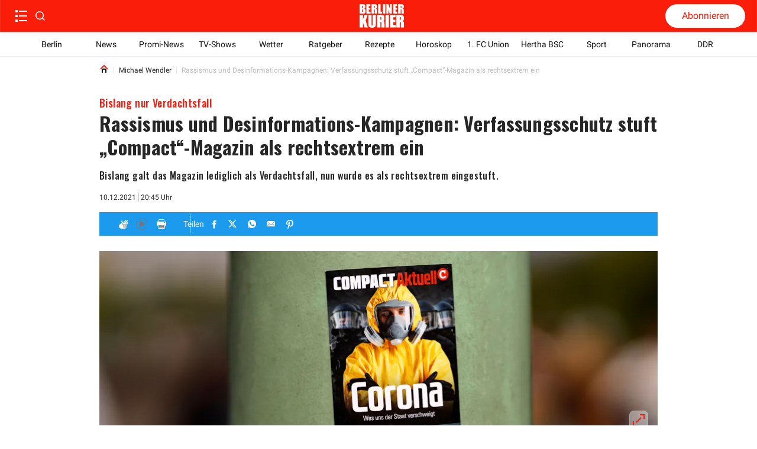

--- FILE ---
content_type: application/javascript; charset=UTF-8
request_url: https://www.berliner-kurier.de/_next/static/chunks/1ce8556f.dc37d7499abe2216.js
body_size: 92125
content:
"use strict";(self.webpackChunk_N_E=self.webpackChunk_N_E||[]).push([[778],{55122:function(e,t,i){let n,o,s,a,l,r,d,c;i.d(t,{Z:function(){return pQ}});var u,g,p,m,h,y,v,$,A,f,k,x,b,S,T,w,P,_,C,I,V,W,B,O,M,E,j,z,L,N,D,R,F,U,q,H,Y,Z,J,X,K,G,Q,ee,et,ei,en,eo,es,ea,el,er,ed,ec,eu,eg,ep,em,eh,ey,ev,e$,eA,ef,ek,ex,eb,eS,eT,ew,eP,e_,eC,eI,eV,eW,eB,eO,eM,eE,ej,ez,eL,eN,eD=Object.defineProperty,eR=Object.defineProperties,eF=Object.getOwnPropertyDescriptors,eU=Object.getOwnPropertySymbols,eq=Object.prototype.hasOwnProperty,eH=Object.prototype.propertyIsEnumerable,eY=(e,t,i)=>t in e?eD(e,t,{enumerable:!0,configurable:!0,writable:!0,value:i}):e[t]=i,eZ=(e,t)=>{for(var i in t||(t={}))eq.call(t,i)&&eY(e,i,t[i]);if(eU)for(var i of eU(t))eH.call(t,i)&&eY(e,i,t[i]);return e},eJ=(e,t)=>eR(e,eF(t)),eX=(e,t)=>{var i={};for(var n in e)eq.call(e,n)&&0>t.indexOf(n)&&(i[n]=e[n]);if(null!=e&&eU)for(var n of eU(e))0>t.indexOf(n)&&eH.call(e,n)&&(i[n]=e[n]);return i},eK=(e,t,i)=>(eY(e,"symbol"!=typeof t?t+"":t,i),i),eG=(e,t,i)=>{if(!t.has(e))throw TypeError("Cannot "+i)},eQ=(e,t,i)=>(eG(e,t,"read from private field"),i?i.call(e):t.get(e)),e1=(e,t,i)=>{if(t.has(e))throw TypeError("Cannot add the same private member more than once");t instanceof WeakSet?t.add(e):t.set(e,i)},e0=(e,t,i,n)=>(eG(e,t,"write to private field"),n?n.call(e,i):t.set(e,i),i),e2=(e,t,i)=>(eG(e,t,"access private method"),i),e3=(e,t,i)=>new Promise((n,o)=>{var s=e=>{try{l(i.next(e))}catch(e){o(e)}},a=e=>{try{l(i.throw(e))}catch(e){o(e)}},l=e=>e.done?n(e.value):Promise.resolve(e.value).then(s,a);l((i=i.apply(e,t)).next())});/*! version:"0.2.5" */function e6(){}let e4=e=>e;function e7(e){return e()}function e5(){return Object.create(null)}function e8(e){e.forEach(e7)}function e9(e){return"function"==typeof e}function te(e,t){return e!=e?t==t:e!==t||e&&"object"==typeof e||"function"==typeof e}function tt(e,t){return e===t||(n||(n=document.createElement("a")),n.href=t,e===n.href)}function ti(e,t,i,n){if(e){let o=tn(e,t,i,n);return e[0](o)}}function tn(e,t,i,n){return e[1]&&n?function(e,t){for(let i in t)e[i]=t[i];return e}(i.ctx.slice(),e[1](n(t))):i.ctx}function to(e,t,i,n){if(e[2]&&n){let o=e[2](n(i));if(void 0===t.dirty)return o;if("object"==typeof o){let e=[],i=Math.max(t.dirty.length,o.length);for(let n=0;n<i;n+=1)e[n]=t.dirty[n]|o[n];return e}return t.dirty|o}return t.dirty}function ts(e,t,i,n,o,s){if(o){let a=tn(t,i,n,s);e.p(a,o)}}function ta(e){if(e.ctx.length>32){let t=[],i=e.ctx.length/32;for(let e=0;e<i;e++)t[e]=-1;return t}return -1}function tl(e){return null==e?"":e}function tr(e){let t="string"==typeof e&&e.match(/^\s*(-?[\d.]+)([^\s]*)\s*$/);return t?[parseFloat(t[1]),t[2]||"px"]:[e,"px"]}let td="undefined"!=typeof window,tc=td?()=>window.performance.now():()=>Date.now(),tu=td?e=>requestAnimationFrame(e):e6,tg=new Set;function tp(e){tg.forEach(t=>{t.c(e)||(tg.delete(t),t.f())}),0!==tg.size&&tu(tp)}let tm="undefined"!=typeof window?window:"undefined"!=typeof globalThis?globalThis:global;function th(e,t){e.appendChild(t)}function ty(e){if(!e)return document;let t=e.getRootNode?e.getRootNode():e.ownerDocument;return t&&t.host?t:e.ownerDocument}function tv(e,t,i){e.insertBefore(t,i||null)}function t$(e){e.parentNode&&e.parentNode.removeChild(e)}function tA(e,t){for(let i=0;i<e.length;i+=1)e[i]&&e[i].d(t)}function tf(e){return document.createElement(e)}function tk(e){return document.createElementNS("http://www.w3.org/2000/svg",e)}function tx(e){return document.createTextNode(e)}function tb(){return tx(" ")}function tS(){return tx("")}function tT(e,t,i,n){return e.addEventListener(t,i,n),()=>e.removeEventListener(t,i,n)}function tw(e,t,i){null==i?e.removeAttribute(t):e.getAttribute(t)!==i&&e.setAttribute(t,i)}function tP(e,t){t=""+t,e.data!==t&&(e.data=t)}function t_(e,t){e.value=null==t?"":t}function tC(e,t,i,n){null==i?e.style.removeProperty(t):e.style.setProperty(t,i,n?"important":"")}function tI(e,t,i){for(let i=0;i<e.options.length;i+=1){let n=e.options[i];if(n.__value===t){n.selected=!0;return}}i&&void 0===t||(e.selectedIndex=-1)}function tV(e){let t=e.querySelector(":checked");return t&&t.__value}function tW(e,t,i){e.classList.toggle(t,!!i)}let tB=new Map,tO=0;function tM(e,t,i,n,o,s,a,l=0){let r=16.666/n,d=`{
`;for(let e=0;e<=1;e+=r){let n=t+(i-t)*s(e);d+=100*e+`%{${a(n,1-n)}}
`}let c=d+`100% {${a(i,1-i)}}
}`,u=`__svelte_${function(e){let t=5381,i=e.length;for(;i--;)t=(t<<5)-t^e.charCodeAt(i);return t>>>0}(c)}_${l}`,g=ty(e),{stylesheet:p,rules:m}=tB.get(g)||function(e,t){let i={stylesheet:function(e){var t;let i=tf("style");return i.textContent="/* empty */",th((t=ty(e)).head||t,i),i.sheet,i.sheet}(t),rules:{}};return tB.set(e,i),i}(g,e);m[u]||(m[u]=!0,p.insertRule(`@keyframes ${u} ${c}`,p.cssRules.length));let h=e.style.animation||"";return e.style.animation=`${h?`${h}, `:""}${u} ${n}ms linear ${o}ms 1 both`,tO+=1,u}function tE(){if(!o)throw Error("Function called outside component initialization");return o}function tj(e){tE().$$.on_mount.push(e)}let tz=[],tL=[],tN=[],tD=[],tR=Promise.resolve(),tF=!1;function tU(){tF||(tF=!0,tR.then(tJ))}function tq(e){tN.push(e)}function tH(e){tD.push(e)}let tY=new Set,tZ=0;function tJ(){if(0!==tZ)return;let e=o;do{try{for(;tZ<tz.length;){let e=tz[tZ];tZ++,o=e,function(e){if(null!==e.fragment){e.update(),e8(e.before_update);let t=e.dirty;e.dirty=[-1],e.fragment&&e.fragment.p(e.ctx,t),e.after_update.forEach(tq)}}(e.$$)}}catch(e){throw tz.length=0,tZ=0,e}for(o=null,tz.length=0,tZ=0;tL.length;)tL.pop()();for(let e=0;e<tN.length;e+=1){let t=tN[e];tY.has(t)||(tY.add(t),t())}tN.length=0}while(tz.length);for(;tD.length;)tD.pop()();tF=!1,tY.clear(),o=e}function tX(e,t,i){e.dispatchEvent(function(e,t,{bubbles:i=!1,cancelable:n=!1}={}){return new CustomEvent(e,{detail:void 0,bubbles:i,cancelable:n})}(`${t?"intro":"outro"}${i}`))}let tK=new Set;function tG(){a={r:0,c:[],p:a}}function tQ(){a.r||e8(a.c),a=a.p}function t1(e,t){e&&e.i&&(tK.delete(e),e.i(t))}function t0(e,t,i,n){e&&e.o?tK.has(e)||(tK.add(e),a.c.push(()=>{tK.delete(e),n&&(i&&e.d(1),n())}),e.o(t)):n&&n()}let t2={duration:0};function t3(e,t,i,n){let o=t(e,i,{direction:"both"}),l=n?0:1,r=null,d=null,c=null,u;function g(){c&&function(e,t){let i=(e.style.animation||"").split(", "),n=i.filter(t?e=>0>e.indexOf(t):e=>-1===e.indexOf("__svelte")),o=i.length-n.length;o&&(e.style.animation=n.join(", "),(tO-=o)||tu(()=>{tO||(tB.forEach(e=>{let{ownerNode:t}=e.stylesheet;t&&t$(t)}),tB.clear())}))}(e,c)}function p(e,t){let i=e.b-l;return t*=Math.abs(i),{a:l,b:e.b,d:i,duration:t,start:e.start,end:e.start+t,group:e.group}}function m(t){var i;let{delay:n=0,duration:s=300,easing:m=e4,tick:h=e6,css:y}=o||t2,v={start:tc()+n,b:t};t||(v.group=a,a.r+=1),"inert"in e&&(t?void 0!==u&&(e.inert=u):(u=e.inert,e.inert=!0)),r||d?d=v:(y&&(g(),c=tM(e,l,t,s,n,m,y)),t&&h(0,1),r=p(v,s),tq(()=>tX(e,t,"start")),i=t=>{if(d&&t>d.start&&(r=p(d,s),d=null,tX(e,r.b,"start"),y&&(g(),c=tM(e,l,r.b,r.duration,0,m,o.css))),r){if(t>=r.end)h(l=r.b,1-l),tX(e,r.b,"end"),d||(r.b?g():--r.group.r||e8(r.group.c)),r=null;else if(t>=r.start){let e=t-r.start;h(l=r.a+r.d*m(e/r.duration),1-l)}}return!!(r||d)},0===tg.size&&tu(tp),new Promise(e=>{tg.add({c:i,f:e})}))}return{run(e){e9(o)?(s||(s=Promise.resolve()).then(()=>{s=null}),s).then(()=>{o=o({direction:e?"in":"out"}),m(e)}):m(e)},end(){g(),r=d=null}}}function t6(e){return(null==e?void 0:e.length)!==void 0?e:Array.from(e)}function t4(e,t){t0(e,1,1,()=>{t.delete(e.key)})}function t7(e,t,i){let n=e.$$.props[t];void 0!==n&&(e.$$.bound[n]=i,i(e.$$.ctx[n]))}function t5(e){e&&e.c()}function t8(e,t,i){let{fragment:n,after_update:o}=e.$$;n&&n.m(t,i),tq(()=>{let t=e.$$.on_mount.map(e7).filter(e9);e.$$.on_destroy?e.$$.on_destroy.push(...t):e8(t),e.$$.on_mount=[]}),o.forEach(tq)}function t9(e,t){let i=e.$$;null!==i.fragment&&(function(e){let t=[],i=[];tN.forEach(n=>-1===e.indexOf(n)?t.push(n):i.push(n)),i.forEach(e=>e()),tN=t}(i.after_update),e8(i.on_destroy),i.fragment&&i.fragment.d(t),i.on_destroy=i.fragment=null,i.ctx=[])}function ie(e,t,i,n,s,a,l=null,r=[-1]){let d=o;o=e;let c=e.$$={fragment:null,ctx:[],props:a,update:e6,not_equal:s,bound:e5(),on_mount:[],on_destroy:[],on_disconnect:[],before_update:[],after_update:[],context:new Map(t.context||(d?d.$$.context:[])),callbacks:e5(),dirty:r,skip_bound:!1,root:t.target||d.$$.root};l&&l(c.root);let u=!1;if(c.ctx=i?i(e,t.props||{},(t,i,...n)=>{var o;let a=n.length?n[0]:i;return c.ctx&&s(c.ctx[t],c.ctx[t]=a)&&(!c.skip_bound&&c.bound[t]&&c.bound[t](a),u&&(-1===(o=e).$$.dirty[0]&&(tz.push(o),tU(),o.$$.dirty.fill(0)),o.$$.dirty[t/31|0]|=1<<t%31)),i}):[],c.update(),u=!0,e8(c.before_update),c.fragment=!!n&&n(c.ctx),t.target){if(t.hydrate){let e=Array.from(t.target.childNodes);c.fragment&&c.fragment.l(e),e.forEach(t$)}else c.fragment&&c.fragment.c();t.intro&&t1(e.$$.fragment),t8(e,t.target,t.anchor),tJ()}o=d}class it{constructor(){eK(this,"$$"),eK(this,"$$set")}$destroy(){t9(this,1),this.$destroy=e6}$on(e,t){if(!e9(t))return e6;let i=this.$$.callbacks[e]||(this.$$.callbacks[e]=[]);return i.push(t),()=>{let e=i.indexOf(t);-1!==e&&i.splice(e,1)}}$set(e){this.$$set&&0!==Object.keys(e).length&&(this.$$.skip_bound=!0,this.$$set(e),this.$$.skip_bound=!1)}}"undefined"!=typeof window&&(window.__svelte||(window.__svelte={v:new Set})).v.add("4");let ii="0.2.5",io=(e,t)=>{let i=`@beyondwords/player:

${e=[e].flat().join(`
`)}`;if(t)for(let[e,n]of(i+=`
This context may be helpful:

`,Object.entries(t)))i+=`  - ${e}: ${JSON.stringify(n)}
`;else i+=`
`;throw Error(i)},is=new Uint8Array(16);function ia(){if(!l&&!(l="undefined"!=typeof crypto&&crypto.getRandomValues&&crypto.getRandomValues.bind(crypto)))throw Error("crypto.getRandomValues() not supported. See https://github.com/uuidjs/uuid#getrandomvalues-not-supported");return l(is)}let il=/^(?:[0-9a-f]{8}-[0-9a-f]{4}-[1-5][0-9a-f]{3}-[89ab][0-9a-f]{3}-[0-9a-f]{12}|00000000-0000-0000-0000-000000000000)$/i;function ir(e){return"string"==typeof e&&il.test(e)}let id=[];for(let e=0;e<256;++e)id.push((e+256).toString(16).slice(1));let ic="undefined"!=typeof crypto&&crypto.randomUUID&&crypto.randomUUID.bind(crypto),iu={randomUUID:ic};function ig(e,t,i){if(iu.randomUUID&&!t&&!e)return iu.randomUUID();e=e||{};let n=e.random||(e.rng||ia)();if(n[6]=15&n[6]|64,n[8]=63&n[8]|128,t){i=i||0;for(let e=0;e<16;++e)t[i+e]=n[e];return t}return function(e,t=0){return id[e[t+0]]+id[e[t+1]]+id[e[t+2]]+id[e[t+3]]+"-"+id[e[t+4]]+id[e[t+5]]+"-"+id[e[t+6]]+id[e[t+7]]+"-"+id[e[t+8]]+id[e[t+9]]+"-"+id[e[t+10]]+id[e[t+11]]+id[e[t+12]]+id[e[t+13]]+id[e[t+14]]+id[e[t+15]]}(n)}let ip=["user","media","browser","media-session-api","google-ima-sdk"],im=["inline-player","bottom-widget","segment","segment-widget"],ih=["handled","ignored-due-to-advert","ignored-due-to-scrubbing","ignored-due-to-precedence"],iy=["load","play","play_progress","ad_link_click"],iv=["phone","tablet","desktop","ios","android"],i$=["content","ad"],iA=e=>{iw(e,"type",e=>iS(e)),iw(e,"description",e=>e.length>0),iw(e,"initiatedBy",e=>ip.includes(e))},ik=e=>{iw(e,"type",e=>iS(e)),iw(e,"description",e=>e.length>0),iw(e,"initiatedBy",e=>ip.includes(e)),iw(e,"emittedFrom",e=>im.includes(e)),iw(e,"id",e=>ir(e)),iw(e,"createdAt",e=>iT(e)),iw(e,"status",e=>"pending"===e)},ix=e=>{iw(e,"type",e=>iS(e)),iw(e,"description",e=>e.length>0),iw(e,"initiatedBy",e=>ip.includes(e)),iw(e,"emittedFrom",e=>im.includes(e)),iw(e,"id",e=>ir(e)),iw(e,"createdAt",e=>iT(e)),iw(e,"status",e=>ih.includes(e)),iw(e,"changedProps",e=>"object"==typeof e),iw(e,"processedAt",e=>iT(e))},ib=e=>{iw(e,"event_type",e=>iy.includes(e)),iw(e,"device_type",e=>iv.includes(e)),iw(e,"media_type",e=>i$.includes(e)),iw(e,"content_id",e=>!e||ir(e)),iw(e,"project_id",e=>!e||e>0),iw(e,"analytics_id",e=>!e||e>0),iw(e,"ad_id",e=>!e||e>0),iw(e,"media_id",e=>!e||e>0),iw(e,"local_storage_id",e=>!e||ir(e)),iw(e,"listen_session_id",e=>!e||ir(e)),iw(e,"session_created_at",e=>e>=0),iw(e,"duration",e=>e>=0),iw(e,"listen_length_percent",e=>e>=0&&e<=100),iw(e,"listen_length_seconds",e=>e>=0),iw(e,"speed",e=>e>=0),iw(e,"location",e=>e.length>0),iw(e,"referrer",e=>"string"==typeof e),iw(e,"player_version",e=>e.length>0),iw(e,"player_npm_version",e=>e.length>0)},iS=e=>{e=e||"<invalid>";let t=e[0]===e[0].toUpperCase(),i=e.match(/[^a-zA-Z]/);return t&&!i},iT=e=>{try{return new Date(Date.parse(e)).toISOString()===e}catch(e){return!1}},iw=(e,t,i)=>{Object.prototype.hasOwnProperty.call(e,t)||io(`Invalid event: missing a '${t}' property`,e),i(e[t])||io(`Invalid event: '${t}: ${e[t]}' is invalid`,e)},iP=e=>{iA(e);let t=ig(),i=new Date().toISOString();return eZ({id:t,createdAt:i,status:"pending"},e)},i_=(e,t={})=>{let i;try{i=new URL(e)}catch(t){return e}let n=new URLSearchParams(i.search);for(let[e,i]of Object.entries(t))n.set(e,i);return i.search=n.toString(),i.toString()},iC=e=>{var t;let i=iI(e);if(!i)return"";let n=i,o=-1;for(let[e,t]of i.searchParams){let i=iI(t);if(!i)continue;let s=iV[e]||0;s<=o||(n=i,o=s)}return(null==(t=null==n?void 0:n.hostname)?void 0:t.replace(/^www./,""))||""},iI=e=>{try{return new URL(e)}catch(e){return null}},iV={destination:11,dest:10,dst:9,redirect:8,red:7,link:6,visit:5,return:4,d:3,r:2,l:1},iW={nonPersonalizedDaisybit:"[base64].[base64]",personalizedDaisybit:"[base64].[base64]"},iB=(e,t,i,n,o,s,a,l,r,d,c,u)=>{let g="localhost"===window.location.hostname;return iO(e)?iE(g,i,u):iM(e)?ij(g,e,t,i,n,o,s,a,l,r,d,c):{}},iO=e=>null==e?void 0:e.includes("pubads.g.doubleclick.net"),iM=e=>null==e?void 0:e.includes("geo.ads.audio.thisisdax.com"),iE=(e,t,i)=>{let n={};return n.vad_type="linear",n.npa="personalized"!==t?1:0,n.tfua="under-the-age-of-consent"===t?1:0,n.ad_type=i?"audio_video":"audio",e&&(n.url||(n.url="https://googleads.github.io")),e&&(n.description_url||(n.description_url="https://googleads.github.io")),e||(n.description_url=window.location.href),n},ij=(e,t,i,n,o,s,a,l,r,d,c,u)=>{var g,p;let m={};null!=t&&t.includes("cid=")||console.warn("BeyondWords.Player: The DAX VAST URL does not contain the 'cid' parameter."),window.daxListenerId&&(m.dax_listenerid=window.daxListenerId),"personalized"===n?m.gdpr_consent=iW.personalizedDaisybit:m.gdpr_consent=iW.nonPersonalizedDaisybit,m.att=0,c&&(m.idfv=c);let h=null==(p=null==(g=iI(window.location.href))?void 0:g.hostname)?void 0:p.replace(/^www./,"");if(h&&!e&&(m.u=h),m.adc_min=1,m.adc_max=1,"pre-roll"===i?m.sd=0:"mid-roll"===i?m.sd=-1:"post-roll"===i&&(m.sd=-2),m.delivery_type="streaming",u&&(m.bi=u),m.content_language=r.split(/[_-]/)[0],m.collectionid=s?`project-${s}`:"no-project",m.showid=a?`playlist-${a}`:"no-playlist",m.episodeid=l?`content-${l}`:"no-content",m.explicit=!1,m.dax_player="BeyondWords Player",m.dax_version=ii,"ios"===d?m.dax_platform="iOS":"android"===d?m.dax_platform="Android":m.dax_platform="web",m.isLoggedIn=!1,o>0){let e=o*(window.devicePixelRatio||1);m.comp_size=`${e}x${e}`,m.is_comp_allowed=1}else m.is_comp_allowed=0;return m.cb=Math.floor(1e10*Math.random()),m},iz=e=>{if(!e)return!1;let t=window.innerHeight||document.documentElement.clientHeight,i=window.innerWidth||document.documentElement.clientWidth,{top:n,bottom:o,left:s,right:a}=e.getBoundingClientRect();return n<t&&o>0&&s<i&&a>0},iL=(e,t,i)=>tw(e,t,"style"===t?iD(i):i),iN=/;(?!([^()]*\([^()]*\))*[^()]*\))/,iD=e=>e.split(iN).filter(e=>e).map(e=>e+" !important").join(";"),{document:iR}=tm;function iF(e){let t,i,n,o,s,a;return{c(){(t=tf("script")).innerHTML="",n=tb(),o=tf("div"),tt(t.src,i="https://imasdk.googleapis.com/js/sdkloader/ima3.js")||iL(t,"src",i),iL(o,"class","vast-container")},m(i,l){th(iR.head,t),tv(i,n,l),tv(i,o,l),e[22](o),s||(a=[tT(t,"load",e[1]),tT(t,"error",e[2])],s=!0)},p:e6,i:e6,o:e6,d(i){i&&(t$(n),t$(o)),t$(t),e[22](null),s=!1,e8(a)}}}function iU(e,t,i){let n,o,{vastUrl:s}=t,{preloading:a}=t,{placement:l}=t,{advertConsent:r}=t,{maxImageSize:d}=t,{projectId:c}=t,{playlistId:u}=t,{contentId:g}=t,{contentLanguage:p}=t,{platform:m}=t,{vendorIdentifier:h}=t,{bundleIdentifier:y}=t,{video:v}=t,{playbackState:$}=t,{duration:A}=t,{currentTime:f}=t,{onEvent:k=()=>{}}=t,x,b,S,T,w,P,_,C=()=>{b=new google.ima.AdDisplayContainer(x,v),(S=new google.ima.AdsLoader(b)).addEventListener(google.ima.AdsManagerLoadedEvent.Type.ADS_MANAGER_LOADED,I,!1),S.addEventListener(google.ima.AdErrorEvent.Type.AD_ERROR,z,!1),(T=new google.ima.AdsRequest).adTagUrl=o,T.linearAdSlotWidth=v.clientWidth,T.linearAdSlotHeight=v.clientHeight,S.requestAds(T)},I=e=>{let t=new google.ima.AdsRenderingSettings;t.enablePreloading=!0,i(20,w=e.getAdsManager(v,t)),w.addEventListener(google.ima.AdEvent.Type.STARTED,W),w.addEventListener(google.ima.AdEvent.Type.AD_PROGRESS,B),w.addEventListener(google.ima.AdEvent.Type.CLICK,M),w.addEventListener(google.ima.AdEvent.Type.PAUSED,E),w.addEventListener(google.ima.AdEvent.Type.CONTENT_RESUME_REQUESTED,j),w.addEventListener(google.ima.AdErrorEvent.Type.AD_ERROR,z)},V=()=>{if(!P){P=!0,v.pause(),v.load(),b.initialize();try{w.init(v.clientWidth,v.clientHeight,google.ima.ViewMode.NORMAL),w.start(),N(),D()}catch(e){z(null,e)}}},W=e=>{var t,i;let n=new google.ima.CompanionAdSelectionSettings;n.resourceType=google.ima.CompanionAdSelectionSettings.ResourceType.STATIC,n.creativeType=google.ima.CompanionAdSelectionSettings.CreativeType.IMAGE,n.sizeCriteria=google.ima.CompanionAdSelectionSettings.SizeCriteria.IGNORE;let o=null==(t=e.getAd().getCompanionAds(0,0,n)[0])?void 0:t.data;if(!o)return;let s=document.createElement("div");s.innerHTML=o.content;let a=null==(i=s.firstChild)?void 0:i.getAttribute("href"),l=o.resourceValue;k(iP({type:"CompanionAdvertChanged",description:"The companion advert associated with the VAST advert changed.",initiatedBy:"google-ima-sdk",clickThroughUrl:a,imageUrl:l}))},B=e=>{(_=e.getAdData()).updatedAt=Date.now(),_.minDuration=O(_),k(iP({type:"CurrentTimeUpdated",description:"The media's current time was updated.",initiatedBy:"media"})),A!==_.minDuration&&(i(4,A=_.minDuration),k(iP({type:"DurationUpdated",description:"The media's duration was updated.",initiatedBy:"google-ima-sdk"})))},O=({duration:e,adBreakDuration:t})=>{let i=Math.min(e||1/0,t||1/0);return i===1/0?0:i},M=()=>{k(iP({type:"PressedAdvertVideo",description:"The video background was pressed to open the advert in a new tab.",initiatedBy:"user"}))},E=()=>{"paused"!==$&&(i(3,$="paused"),k(iP({type:"PlaybackPaused",description:"The media became paused at its current playback time.",initiatedBy:"google-ima-sdk"})))},j=()=>{k(iP({type:"PlaybackEnded",description:"The media finished playing because it reached the end.",initiatedBy:"google-ima-sdk"})),k(iP({type:"CompanionAdvertChanged",description:"The companion advert associated with the VAST advert changed.",initiatedBy:"google-ima-sdk",clickThroughUrl:null,imageUrl:null}))},z=(e,t)=>{t=t||e.getError(),null==w||w.destroy(),k(iP({type:"PlaybackErrored",description:"The media failed to play.",initiatedBy:"google-ima-sdk",mediaType:"VAST",mediaUrl:o,preloading:a,errorMessage:`${t.getMessage()} (code=${t.getErrorCode()})`}))},L=()=>{k(iP({type:"PlaybackErrored",description:"The media failed to play.",initiatedBy:"browser",mediaType:"VAST",mediaUrl:o,preloading:a,errorMessage:"The ima3.js script was blocked."}))},N=()=>{let e;let t=document.createTreeWalker(x);for(;e=t.nextNode();){let t=/;(?!([^()]*\([^()]*\))*[^()]*\))/,i=e.style.cssText.split(t).filter(e=>e).map(e=>e.includes("!important")?e:`${e} !important`);e.style.cssText=i.join(";")}},D=()=>{x&&(i(5,f=R()),w.resize(v.clientWidth,v.clientHeight,google.ima.ViewMode.NORMAL),requestAnimationFrame(D))},R=()=>{if(!_)return 0;if("playing"!==$)return _.updatedAt=Date.now(),f;{let e=(Date.now()-_.updatedAt)/1e3;return _.currentTime+e}};return e.$$set=e=>{"vastUrl"in e&&i(6,s=e.vastUrl),"preloading"in e&&i(7,a=e.preloading),"placement"in e&&i(8,l=e.placement),"advertConsent"in e&&i(9,r=e.advertConsent),"maxImageSize"in e&&i(10,d=e.maxImageSize),"projectId"in e&&i(11,c=e.projectId),"playlistId"in e&&i(12,u=e.playlistId),"contentId"in e&&i(13,g=e.contentId),"contentLanguage"in e&&i(14,p=e.contentLanguage),"platform"in e&&i(15,m=e.platform),"vendorIdentifier"in e&&i(16,h=e.vendorIdentifier),"bundleIdentifier"in e&&i(17,y=e.bundleIdentifier),"video"in e&&i(18,v=e.video),"playbackState"in e&&i(3,$=e.playbackState),"duration"in e&&i(4,A=e.duration),"currentTime"in e&&i(5,f=e.currentTime),"onEvent"in e&&i(19,k=e.onEvent)},e.$$.update=()=>{524096&e.$$.dirty[0]&&i(21,n=iB(s,l,r,d,c,u,g,p,m,h,y,iz(v))),2097216&e.$$.dirty[0]&&(o=i_(s,n)),1048712&e.$$.dirty[0]&&w&&!a&&"playing"===$&&V(),1048712&e.$$.dirty[0]&&!a&&("playing"===$?null==w||w.resume():null==w||w.pause())},[x,C,L,$,A,f,s,a,l,r,d,c,u,g,p,m,h,y,v,k,w,n,function(e){tL[e?"unshift":"push"](()=>{i(0,x=e)})}]}class iq extends it{constructor(e){super(),ie(this,e,iU,iF,te,{vastUrl:6,preloading:7,placement:8,advertConsent:9,maxImageSize:10,projectId:11,playlistId:12,contentId:13,contentLanguage:14,platform:15,vendorIdentifier:16,bundleIdentifier:17,video:18,playbackState:3,duration:4,currentTime:5,onEvent:19},null,[-1,-1])}get vastUrl(){return this.$$.ctx[6]}set vastUrl(e){this.$$set({vastUrl:e}),tJ()}get preloading(){return this.$$.ctx[7]}set preloading(e){this.$$set({preloading:e}),tJ()}get placement(){return this.$$.ctx[8]}set placement(e){this.$$set({placement:e}),tJ()}get advertConsent(){return this.$$.ctx[9]}set advertConsent(e){this.$$set({advertConsent:e}),tJ()}get maxImageSize(){return this.$$.ctx[10]}set maxImageSize(e){this.$$set({maxImageSize:e}),tJ()}get projectId(){return this.$$.ctx[11]}set projectId(e){this.$$set({projectId:e}),tJ()}get playlistId(){return this.$$.ctx[12]}set playlistId(e){this.$$set({playlistId:e}),tJ()}get contentId(){return this.$$.ctx[13]}set contentId(e){this.$$set({contentId:e}),tJ()}get contentLanguage(){return this.$$.ctx[14]}set contentLanguage(e){this.$$set({contentLanguage:e}),tJ()}get platform(){return this.$$.ctx[15]}set platform(e){this.$$set({platform:e}),tJ()}get vendorIdentifier(){return this.$$.ctx[16]}set vendorIdentifier(e){this.$$set({vendorIdentifier:e}),tJ()}get bundleIdentifier(){return this.$$.ctx[17]}set bundleIdentifier(e){this.$$set({bundleIdentifier:e}),tJ()}get video(){return this.$$.ctx[18]}set video(e){this.$$set({video:e}),tJ()}get playbackState(){return this.$$.ctx[3]}set playbackState(e){this.$$set({playbackState:e}),tJ()}get duration(){return this.$$.ctx[4]}set duration(e){this.$$set({duration:e}),tJ()}get currentTime(){return this.$$.ctx[5]}set currentTime(e){this.$$set({currentTime:e}),tJ()}get onEvent(){return this.$$.ctx[19]}set onEvent(e){this.$$set({onEvent:e}),tJ()}}let iH=(e,t)=>{let i=e.map((e,t)=>[e,t]);return i.sort(([e,i],[n,o])=>{let s=t(e,n);return -1===s?-1:1===s?1:i<o?-1:i>o?1:0}),i.map(([e,t])=>e)},iY=(e,t,i)=>{if(!e)return[];let n=(e.audio||[]).map(e=>eJ(eZ({},e),{format:"audio"})),o=(e.video||[]).map(e=>eJ(eZ({},e),{format:"video"})),s=iH(n,iJ),a=iH(o,iJ),l=t?[...a,...s]:s;if(i&&iZ()){let e=l.filter(e=>!e.url.endsWith(".m3u8")),t=l.filter(e=>e.url.endsWith(".m3u8"));return[...e,...t]}return l},iZ=()=>{var e,t;let i=(null==(t=null==(e=null==navigator?void 0:navigator.userAgent)?void 0:e.toLowerCase)?void 0:t.call(e))||"";return i.includes("android")&&i.includes("chrome")},iJ=(e,t)=>{let i=e.url.endsWith(".m3u8"),n=t.url.endsWith(".m3u8");return i&&!n?-1:!i&&n?1:0},iX=(e,t)=>e3(void 0,null,function*(){return iK(e,t)&&(yield iG()),r}),iK=(e,t)=>!(!(e&&t)||(null==e?void 0:e.contentType)!=="application/x-mpegURL"||(null==t?void 0:t.canPlayType("application/vnd.apple.mpegurl"))||!(!r||r.isSupported())),iG=()=>e3(void 0,null,function*(){r||(r||(r=(yield i.e(5173).then(i.bind(i,64672))).default),r||(r=window.Hls))}),iQ=()=>{let e={maxNumRetry:1/0,retryDelayMs:10,maxRetryDelayMs:2e3,backoff:"exponential"},t={default:{maxTimeToFirstByteMs:1/0,maxLoadTimeMs:999999999,timeoutRetry:e,errorRetry:e}};return{fragLoadPolicy:t,keyLoadPolicy:t,certLoadPolicy:t,playlistLoadPolicy:t,manifestLoadPolicy:t,steeringManifestLoadPolicy:t}},i1=(e,t,i,n,o,s,a)=>{var l,r;if(window.disableMediaLoad||(null==(l=null==n?void 0:n.detachMedia)||l.call(n),null==(r=null==n?void 0:n.destroy)||r.call(n),n=null,!t||!e))return;let d=t.paused,c=t.playbackRate,u=t.sourceUrl&&t.sourceUrl!==e.url;if(iK(e,t)){if(!i)return"pending";(n=new i(eZ({enableWorker:!1,autoStartLoad:!1,maxBufferLength:5},iQ()))).on(i.Events.ERROR,o),n.on(i.Events.MANIFEST_LOADED,()=>{n.manifestLoaded=!0,s()}),n.loadSource(e.url),n.attachMedia(t)}else u?(t.removeAttribute("src"),t.load()):t.sourceUrl&&s();return d||a(),t.playbackRate=c,t.sourceUrl=e.url,n||"not-used"},i0=(e,t,i=10)=>{if(!(!e||"not-used"===e||e.loadMediaCalled)){if(!e.manifestLoaded){setTimeout(()=>i0(e,t,2*i),i);return}e.startLoad(t),e.loadMediaCalled=!0}},i2=(e,t=0,i)=>e&&t>0?`#t=${t}`:"video"===i&&i3()?"#t=0.00001":"",i3=()=>{var e,t;let i=(null==(t=null==(e=null==navigator?void 0:navigator.userAgent)?void 0:e.toLowerCase)?void 0:t.call(e))||"";return i.includes("safari")&&!i.includes("chrome")},i6=e=>{let t=null==e?void 0:e.split(" ");return 1===t.length?{top:t[0],right:t[0],bottom:t[0],left:t[0]}:2===t.length?{top:t[0],right:t[1],bottom:t[0],left:t[1]}:3===t.length?{top:t[0],right:t[1],bottom:t[2],left:t[1]}:4===t.length?{top:t[0],right:t[1],bottom:t[2],left:t[3]}:void io(`Invalid widgetMargin: ${e}`)},i4=Object.freeze(Object.defineProperty({__proto__:null,default:{isDefaultForLanguage:!0,listenToThisArticle:"Luister na hierdie artikel",videoInWidget:"Video is playing in widget",playAudio:"Play audio",pauseAudio:"Pause audio",playbackTime:"Playback time",secondsSingular:"1 second",secondsPlural:"{n} seconds",minutesSingular:"1 minute",minutesPlural:"{n} minutes",outOfTotalTime:"out of total time",visitAdvert:"Visit advert",visitBeyondWords:"Visit BeyondWords",closeWidget:"Close widget",seekBack:"Seek back",seekAhead:"Seek ahead",previousSegment:"Previous segment",nextSegment:"Next segment",previousTrack:"Previous track",nextTrack:"Next track",togglePlaylist:"Toggle playlist",visitSourceArticle:"Visit source article",maximizeVideo:"Maximize video",changePlaybackRate:"Change playback rate",downloadAudio:"Download audio"}},Symbol.toStringTag,{value:"Module"})),i7=Object.freeze(Object.defineProperty({__proto__:null,default:{isDefaultForLanguage:!0,listenToThisArticle:"Tie asɛm yi",videoInWidget:"Video is playing in widget",playAudio:"Play audio",pauseAudio:"Pause audio",playbackTime:"Playback time",secondsSingular:"1 second",secondsPlural:"{n} seconds",minutesSingular:"1 minute",minutesPlural:"{n} minutes",outOfTotalTime:"out of total time",visitAdvert:"Visit advert",visitBeyondWords:"Visit BeyondWords",closeWidget:"Close widget",seekBack:"Seek back",seekAhead:"Seek ahead",previousSegment:"Previous segment",nextSegment:"Next segment",previousTrack:"Previous track",nextTrack:"Next track",togglePlaylist:"Toggle playlist",visitSourceArticle:"Visit source article",maximizeVideo:"Maximize video",changePlaybackRate:"Change playback rate",downloadAudio:"Download audio"}},Symbol.toStringTag,{value:"Module"})),i5=Object.freeze(Object.defineProperty({__proto__:null,default:{isDefaultForLanguage:!0,listenToThisArticle:"ይህን ጽሑፍ ያዳምጡ",videoInWidget:"Video is playing in widget",playAudio:"Play audio",pauseAudio:"Pause audio",playbackTime:"Playback time",secondsSingular:"1 second",secondsPlural:"{n} seconds",minutesSingular:"1 minute",minutesPlural:"{n} minutes",outOfTotalTime:"out of total time",visitAdvert:"Visit advert",visitBeyondWords:"Visit BeyondWords",closeWidget:"Close widget",seekBack:"Seek back",seekAhead:"Seek ahead",previousSegment:"Previous segment",nextSegment:"Next segment",previousTrack:"Previous track",nextTrack:"Next track",togglePlaylist:"Toggle playlist",visitSourceArticle:"Visit source article",maximizeVideo:"Maximize video",changePlaybackRate:"Change playback rate",downloadAudio:"Download audio"}},Symbol.toStringTag,{value:"Module"})),i8=Object.freeze(Object.defineProperty({__proto__:null,default:{isDefaultForLanguage:!0,listenToThisArticle:"استمع إلى هذا المقال",videoInWidget:"Video is playing in widget",playAudio:"Play audio",pauseAudio:"Pause audio",playbackTime:"Playback time",secondsSingular:"1 second",secondsPlural:"{n} seconds",minutesSingular:"1 minute",minutesPlural:"{n} minutes",outOfTotalTime:"out of total time",visitAdvert:"Visit advert",visitBeyondWords:"Visit BeyondWords",closeWidget:"Close widget",seekBack:"Seek back",seekAhead:"Seek ahead",previousSegment:"Previous segment",nextSegment:"Next segment",previousTrack:"Previous track",nextTrack:"Next track",togglePlaylist:"Toggle playlist",visitSourceArticle:"Visit source article",maximizeVideo:"Maximize video",changePlaybackRate:"Change playback rate",downloadAudio:"Download audio"}},Symbol.toStringTag,{value:"Module"})),i9=Object.freeze(Object.defineProperty({__proto__:null,default:{isDefaultForLanguage:!0,listenToThisArticle:"এই লেখাটো শুনক",videoInWidget:"Video is playing in widget",playAudio:"Play audio",pauseAudio:"Pause audio",playbackTime:"Playback time",secondsSingular:"1 second",secondsPlural:"{n} seconds",minutesSingular:"1 minute",minutesPlural:"{n} minutes",outOfTotalTime:"out of total time",visitAdvert:"Visit advert",visitBeyondWords:"Visit BeyondWords",closeWidget:"Close widget",seekBack:"Seek back",seekAhead:"Seek ahead",previousSegment:"Previous segment",nextSegment:"Next segment",previousTrack:"Previous track",nextTrack:"Next track",togglePlaylist:"Toggle playlist",visitSourceArticle:"Visit source article",maximizeVideo:"Maximize video",changePlaybackRate:"Change playback rate",downloadAudio:"Download audio"}},Symbol.toStringTag,{value:"Module"})),ne=Object.freeze(Object.defineProperty({__proto__:null,default:{isDefaultForLanguage:!0,listenToThisArticle:"Bu məqaləyə qulaq asın",videoInWidget:"Video is playing in widget",playAudio:"Play audio",pauseAudio:"Pause audio",playbackTime:"Playback time",secondsSingular:"1 second",secondsPlural:"{n} seconds",minutesSingular:"1 minute",minutesPlural:"{n} minutes",outOfTotalTime:"out of total time",visitAdvert:"Visit advert",visitBeyondWords:"Visit BeyondWords",closeWidget:"Close widget",seekBack:"Seek back",seekAhead:"Seek ahead",previousSegment:"Previous segment",nextSegment:"Next segment",previousTrack:"Previous track",nextTrack:"Next track",togglePlaylist:"Toggle playlist",visitSourceArticle:"Visit source article",maximizeVideo:"Maximize video",changePlaybackRate:"Change playback rate",downloadAudio:"Download audio"}},Symbol.toStringTag,{value:"Module"})),nt=Object.freeze(Object.defineProperty({__proto__:null,default:{isDefaultForLanguage:!0,listenToThisArticle:"Слухайце гэты артыкул",videoInWidget:"Video is playing in widget",playAudio:"Play audio",pauseAudio:"Pause audio",playbackTime:"Playback time",secondsSingular:"1 second",secondsPlural:"{n} seconds",minutesSingular:"1 minute",minutesPlural:"{n} minutes",outOfTotalTime:"out of total time",visitAdvert:"Visit advert",visitBeyondWords:"Visit BeyondWords",closeWidget:"Close widget",seekBack:"Seek back",seekAhead:"Seek ahead",previousSegment:"Previous segment",nextSegment:"Next segment",previousTrack:"Previous track",nextTrack:"Next track",togglePlaylist:"Toggle playlist",visitSourceArticle:"Visit source article",maximizeVideo:"Maximize video",changePlaybackRate:"Change playback rate",downloadAudio:"Download audio"}},Symbol.toStringTag,{value:"Module"})),ni=Object.freeze(Object.defineProperty({__proto__:null,default:{isDefaultForLanguage:!0,listenToThisArticle:"Чуйте тази статия",videoInWidget:"Video is playing in widget",playAudio:"Play audio",pauseAudio:"Pause audio",playbackTime:"Playback time",secondsSingular:"1 second",secondsPlural:"{n} seconds",minutesSingular:"1 minute",minutesPlural:"{n} minutes",outOfTotalTime:"out of total time",visitAdvert:"Visit advert",visitBeyondWords:"Visit BeyondWords",closeWidget:"Close widget",seekBack:"Seek back",seekAhead:"Seek ahead",previousSegment:"Previous segment",nextSegment:"Next segment",previousTrack:"Previous track",nextTrack:"Next track",togglePlaylist:"Toggle playlist",visitSourceArticle:"Visit source article",maximizeVideo:"Maximize video",changePlaybackRate:"Change playback rate",downloadAudio:"Download audio"}},Symbol.toStringTag,{value:"Module"})),nn=Object.freeze(Object.defineProperty({__proto__:null,default:{isDefaultForLanguage:!0,listenToThisArticle:"Aw ye nin barokun lamɛn",videoInWidget:"Video is playing in widget",playAudio:"Play audio",pauseAudio:"Pause audio",playbackTime:"Playback time",secondsSingular:"1 second",secondsPlural:"{n} seconds",minutesSingular:"1 minute",minutesPlural:"{n} minutes",outOfTotalTime:"out of total time",visitAdvert:"Visit advert",visitBeyondWords:"Visit BeyondWords",closeWidget:"Close widget",seekBack:"Seek back",seekAhead:"Seek ahead",previousSegment:"Previous segment",nextSegment:"Next segment",previousTrack:"Previous track",nextTrack:"Next track",togglePlaylist:"Toggle playlist",visitSourceArticle:"Visit source article",maximizeVideo:"Maximize video",changePlaybackRate:"Change playback rate",downloadAudio:"Download audio"}},Symbol.toStringTag,{value:"Module"})),no=Object.freeze(Object.defineProperty({__proto__:null,default:{isDefaultForLanguage:!0,listenToThisArticle:"এই নিবন্ধটি শুনুন",videoInWidget:"Video is playing in widget",playAudio:"Play audio",pauseAudio:"Pause audio",playbackTime:"Playback time",secondsSingular:"1 second",secondsPlural:"{n} seconds",minutesSingular:"1 minute",minutesPlural:"{n} minutes",outOfTotalTime:"out of total time",visitAdvert:"Visit advert",visitBeyondWords:"Visit BeyondWords",closeWidget:"Close widget",seekBack:"Seek back",seekAhead:"Seek ahead",previousSegment:"Previous segment",nextSegment:"Next segment",previousTrack:"Previous track",nextTrack:"Next track",togglePlaylist:"Toggle playlist",visitSourceArticle:"Visit source article",maximizeVideo:"Maximize video",changePlaybackRate:"Change playback rate",downloadAudio:"Download audio"}},Symbol.toStringTag,{value:"Module"})),ns=Object.freeze(Object.defineProperty({__proto__:null,default:{isDefaultForLanguage:!0,listenToThisArticle:"Poslušajte ovaj članak",videoInWidget:"Video is playing in widget",playAudio:"Play audio",pauseAudio:"Pause audio",playbackTime:"Playback time",secondsSingular:"1 second",secondsPlural:"{n} seconds",minutesSingular:"1 minute",minutesPlural:"{n} minutes",outOfTotalTime:"out of total time",visitAdvert:"Visit advert",visitBeyondWords:"Visit BeyondWords",closeWidget:"Close widget",seekBack:"Seek back",seekAhead:"Seek ahead",previousSegment:"Previous segment",nextSegment:"Next segment",previousTrack:"Previous track",nextTrack:"Next track",togglePlaylist:"Toggle playlist",visitSourceArticle:"Visit source article",maximizeVideo:"Maximize video",changePlaybackRate:"Change playback rate",downloadAudio:"Download audio"}},Symbol.toStringTag,{value:"Module"})),na=Object.freeze(Object.defineProperty({__proto__:null,default:{isDefaultForLanguage:!0,listenToThisArticle:"Escolta aquest article",videoInWidget:"Video is playing in widget",playAudio:"Play audio",pauseAudio:"Pause audio",playbackTime:"Playback time",secondsSingular:"1 second",secondsPlural:"{n} seconds",minutesSingular:"1 minute",minutesPlural:"{n} minutes",outOfTotalTime:"out of total time",visitAdvert:"Visit advert",visitBeyondWords:"Visit BeyondWords",closeWidget:"Close widget",seekBack:"Seek back",seekAhead:"Seek ahead",previousSegment:"Previous segment",nextSegment:"Next segment",previousTrack:"Previous track",nextTrack:"Next track",togglePlaylist:"Toggle playlist",visitSourceArticle:"Visit source article",maximizeVideo:"Maximize video",changePlaybackRate:"Change playback rate",downloadAudio:"Download audio"}},Symbol.toStringTag,{value:"Module"})),nl=Object.freeze(Object.defineProperty({__proto__:null,default:{isDefaultForLanguage:!0,listenToThisArticle:"گوێ لەم بابەتە بگرن",videoInWidget:"Video is playing in widget",playAudio:"Play audio",pauseAudio:"Pause audio",playbackTime:"Playback time",secondsSingular:"1 second",secondsPlural:"{n} seconds",minutesSingular:"1 minute",minutesPlural:"{n} minutes",outOfTotalTime:"out of total time",visitAdvert:"Visit advert",visitBeyondWords:"Visit BeyondWords",closeWidget:"Close widget",seekBack:"Seek back",seekAhead:"Seek ahead",previousSegment:"Previous segment",nextSegment:"Next segment",previousTrack:"Previous track",nextTrack:"Next track",togglePlaylist:"Toggle playlist",visitSourceArticle:"Visit source article",maximizeVideo:"Maximize video",changePlaybackRate:"Change playback rate",downloadAudio:"Download audio"}},Symbol.toStringTag,{value:"Module"})),nr=Object.freeze(Object.defineProperty({__proto__:null,default:{isDefaultForLanguage:!0,listenToThisArticle:"Poslechněte si tento čl\xe1nek",videoInWidget:"Video is playing in widget",playAudio:"Play audio",pauseAudio:"Pause audio",playbackTime:"Playback time",secondsSingular:"1 second",secondsPlural:"{n} seconds",minutesSingular:"1 minute",minutesPlural:"{n} minutes",outOfTotalTime:"out of total time",visitAdvert:"Visit advert",visitBeyondWords:"Visit BeyondWords",closeWidget:"Close widget",seekBack:"Seek back",seekAhead:"Seek ahead",previousSegment:"Previous segment",nextSegment:"Next segment",previousTrack:"Previous track",nextTrack:"Next track",togglePlaylist:"Toggle playlist",visitSourceArticle:"Visit source article",maximizeVideo:"Maximize video",changePlaybackRate:"Change playback rate",downloadAudio:"Download audio"}},Symbol.toStringTag,{value:"Module"})),nd=Object.freeze(Object.defineProperty({__proto__:null,default:{isDefaultForLanguage:!0,listenToThisArticle:"Gwrandewch ar yr erthygl hon",videoInWidget:"Video is playing in widget",playAudio:"Play audio",pauseAudio:"Pause audio",playbackTime:"Playback time",secondsSingular:"1 second",secondsPlural:"{n} seconds",minutesSingular:"1 minute",minutesPlural:"{n} minutes",outOfTotalTime:"out of total time",visitAdvert:"Visit advert",visitBeyondWords:"Visit BeyondWords",closeWidget:"Close widget",seekBack:"Seek back",seekAhead:"Seek ahead",previousSegment:"Previous segment",nextSegment:"Next segment",previousTrack:"Previous track",nextTrack:"Next track",togglePlaylist:"Toggle playlist",visitSourceArticle:"Visit source article",maximizeVideo:"Maximize video",changePlaybackRate:"Change playback rate",downloadAudio:"Download audio"}},Symbol.toStringTag,{value:"Module"})),nc=Object.freeze(Object.defineProperty({__proto__:null,default:{isDefaultForLanguage:!0,listenToThisArticle:"Lyt til denne artikel",videoInWidget:"Video is playing in widget",playAudio:"Play audio",pauseAudio:"Pause audio",playbackTime:"Playback time",secondsSingular:"1 second",secondsPlural:"{n} seconds",minutesSingular:"1 minute",minutesPlural:"{n} minutes",outOfTotalTime:"out of total time",visitAdvert:"Visit advert",visitBeyondWords:"Visit BeyondWords",closeWidget:"Close widget",seekBack:"Seek back",seekAhead:"Seek ahead",previousSegment:"Previous segment",nextSegment:"Next segment",previousTrack:"Previous track",nextTrack:"Next track",togglePlaylist:"Toggle playlist",visitSourceArticle:"Visit source article",maximizeVideo:"Maximize video",changePlaybackRate:"Change playback rate",downloadAudio:"Download audio"}},Symbol.toStringTag,{value:"Module"})),nu=Object.freeze(Object.defineProperty({__proto__:null,default:{isDefaultForLanguage:!0,listenToThisArticle:"H\xf6ren Sie sich diesen Artikel an",videoInWidget:"Video is playing in widget",playAudio:"Play audio",pauseAudio:"Pause audio",playbackTime:"Playback time",secondsSingular:"1 second",secondsPlural:"{n} seconds",minutesSingular:"1 minute",minutesPlural:"{n} minutes",outOfTotalTime:"out of total time",visitAdvert:"Visit advert",visitBeyondWords:"Visit BeyondWords",closeWidget:"Close widget",seekBack:"Seek back",seekAhead:"Seek ahead",previousSegment:"Previous segment",nextSegment:"Next segment",previousTrack:"Previous track",nextTrack:"Next track",togglePlaylist:"Toggle playlist",visitSourceArticle:"Visit source article",maximizeVideo:"Maximize video",changePlaybackRate:"Change playback rate",downloadAudio:"Download audio"}},Symbol.toStringTag,{value:"Module"})),ng=Object.freeze(Object.defineProperty({__proto__:null,default:{isDefaultForLanguage:!0,listenToThisArticle:"Se nyati sia ɖa",videoInWidget:"Video is playing in widget",playAudio:"Play audio",pauseAudio:"Pause audio",playbackTime:"Playback time",secondsSingular:"1 second",secondsPlural:"{n} seconds",minutesSingular:"1 minute",minutesPlural:"{n} minutes",outOfTotalTime:"out of total time",visitAdvert:"Visit advert",visitBeyondWords:"Visit BeyondWords",closeWidget:"Close widget",seekBack:"Seek back",seekAhead:"Seek ahead",previousSegment:"Previous segment",nextSegment:"Next segment",previousTrack:"Previous track",nextTrack:"Next track",togglePlaylist:"Toggle playlist",visitSourceArticle:"Visit source article",maximizeVideo:"Maximize video",changePlaybackRate:"Change playback rate",downloadAudio:"Download audio"}},Symbol.toStringTag,{value:"Module"})),np=Object.freeze(Object.defineProperty({__proto__:null,default:{isDefaultForLanguage:!0,listenToThisArticle:"Ακούστε αυτό το άρθρο",videoInWidget:"Video is playing in widget",playAudio:"Play audio",pauseAudio:"Pause audio",playbackTime:"Playback time",secondsSingular:"1 second",secondsPlural:"{n} seconds",minutesSingular:"1 minute",minutesPlural:"{n} minutes",outOfTotalTime:"out of total time",visitAdvert:"Visit advert",visitBeyondWords:"Visit BeyondWords",closeWidget:"Close widget",seekBack:"Seek back",seekAhead:"Seek ahead",previousSegment:"Previous segment",nextSegment:"Next segment",previousTrack:"Previous track",nextTrack:"Next track",togglePlaylist:"Toggle playlist",visitSourceArticle:"Visit source article",maximizeVideo:"Maximize video",changePlaybackRate:"Change playback rate",downloadAudio:"Download audio"}},Symbol.toStringTag,{value:"Module"})),nm=Object.freeze(Object.defineProperty({__proto__:null,default:{isDefaultForLanguage:!0,listenToThisArticle:"Listen to this article",videoInWidget:"Video is playing in widget",playAudio:"Play audio",pauseAudio:"Pause audio",playbackTime:"Playback time",secondsSingular:"1 second",secondsPlural:"{n} seconds",minutesSingular:"1 minute",minutesPlural:"{n} minutes",outOfTotalTime:"out of total time",visitAdvert:"Visit advert",visitBeyondWords:"Visit BeyondWords",closeWidget:"Close widget",seekBack:"Seek back",seekAhead:"Seek ahead",previousSegment:"Previous segment",nextSegment:"Next segment",previousTrack:"Previous track",nextTrack:"Next track",togglePlaylist:"Toggle playlist",visitSourceArticle:"Visit source article",maximizeVideo:"Maximize video",changePlaybackRate:"Change playback rate",downloadAudio:"Download audio"}},Symbol.toStringTag,{value:"Module"})),nh=Object.freeze(Object.defineProperty({__proto__:null,default:{isDefaultForLanguage:!0,listenToThisArticle:"Aŭskultu ĉi tiun artikolon",videoInWidget:"Video is playing in widget",playAudio:"Play audio",pauseAudio:"Pause audio",playbackTime:"Playback time",secondsSingular:"1 second",secondsPlural:"{n} seconds",minutesSingular:"1 minute",minutesPlural:"{n} minutes",outOfTotalTime:"out of total time",visitAdvert:"Visit advert",visitBeyondWords:"Visit BeyondWords",closeWidget:"Close widget",seekBack:"Seek back",seekAhead:"Seek ahead",previousSegment:"Previous segment",nextSegment:"Next segment",previousTrack:"Previous track",nextTrack:"Next track",togglePlaylist:"Toggle playlist",visitSourceArticle:"Visit source article",maximizeVideo:"Maximize video",changePlaybackRate:"Change playback rate",downloadAudio:"Download audio"}},Symbol.toStringTag,{value:"Module"})),ny=Object.freeze(Object.defineProperty({__proto__:null,default:{isDefaultForLanguage:!0,listenToThisArticle:"Escucha este art\xedculo",videoInWidget:"Video is playing in widget",playAudio:"Play audio",pauseAudio:"Pause audio",playbackTime:"Playback time",secondsSingular:"1 second",secondsPlural:"{n} seconds",minutesSingular:"1 minute",minutesPlural:"{n} minutes",outOfTotalTime:"out of total time",visitAdvert:"Visit advert",visitBeyondWords:"Visit BeyondWords",closeWidget:"Close widget",seekBack:"Seek back",seekAhead:"Seek ahead",previousSegment:"Previous segment",nextSegment:"Next segment",previousTrack:"Previous track",nextTrack:"Next track",togglePlaylist:"Toggle playlist",visitSourceArticle:"Visit source article",maximizeVideo:"Maximize video",changePlaybackRate:"Change playback rate",downloadAudio:"Download audio"}},Symbol.toStringTag,{value:"Module"})),nv=Object.freeze(Object.defineProperty({__proto__:null,default:{isDefaultForLanguage:!0,listenToThisArticle:"Kuulake seda artiklit",videoInWidget:"Video is playing in widget",playAudio:"Play audio",pauseAudio:"Pause audio",playbackTime:"Playback time",secondsSingular:"1 second",secondsPlural:"{n} seconds",minutesSingular:"1 minute",minutesPlural:"{n} minutes",outOfTotalTime:"out of total time",visitAdvert:"Visit advert",visitBeyondWords:"Visit BeyondWords",closeWidget:"Close widget",seekBack:"Seek back",seekAhead:"Seek ahead",previousSegment:"Previous segment",nextSegment:"Next segment",previousTrack:"Previous track",nextTrack:"Next track",togglePlaylist:"Toggle playlist",visitSourceArticle:"Visit source article",maximizeVideo:"Maximize video",changePlaybackRate:"Change playback rate",downloadAudio:"Download audio"}},Symbol.toStringTag,{value:"Module"})),n$=Object.freeze(Object.defineProperty({__proto__:null,default:{isDefaultForLanguage:!0,listenToThisArticle:"Entzun artikulu hau",videoInWidget:"Video is playing in widget",playAudio:"Play audio",pauseAudio:"Pause audio",playbackTime:"Playback time",secondsSingular:"1 second",secondsPlural:"{n} seconds",minutesSingular:"1 minute",minutesPlural:"{n} minutes",outOfTotalTime:"out of total time",visitAdvert:"Visit advert",visitBeyondWords:"Visit BeyondWords",closeWidget:"Close widget",seekBack:"Seek back",seekAhead:"Seek ahead",previousSegment:"Previous segment",nextSegment:"Next segment",previousTrack:"Previous track",nextTrack:"Next track",togglePlaylist:"Toggle playlist",visitSourceArticle:"Visit source article",maximizeVideo:"Maximize video",changePlaybackRate:"Change playback rate",downloadAudio:"Download audio"}},Symbol.toStringTag,{value:"Module"})),nA=Object.freeze(Object.defineProperty({__proto__:null,default:{isDefaultForLanguage:!0,listenToThisArticle:"به این مقاله گوش دهید",videoInWidget:"Video is playing in widget",playAudio:"Play audio",pauseAudio:"Pause audio",playbackTime:"Playback time",secondsSingular:"1 second",secondsPlural:"{n} seconds",minutesSingular:"1 minute",minutesPlural:"{n} minutes",outOfTotalTime:"out of total time",visitAdvert:"Visit advert",visitBeyondWords:"Visit BeyondWords",closeWidget:"Close widget",seekBack:"Seek back",seekAhead:"Seek ahead",previousSegment:"Previous segment",nextSegment:"Next segment",previousTrack:"Previous track",nextTrack:"Next track",togglePlaylist:"Toggle playlist",visitSourceArticle:"Visit source article",maximizeVideo:"Maximize video",changePlaybackRate:"Change playback rate",downloadAudio:"Download audio"}},Symbol.toStringTag,{value:"Module"})),nf=Object.freeze(Object.defineProperty({__proto__:null,default:{isDefaultForLanguage:!0,listenToThisArticle:"Kuuntele t\xe4m\xe4 artikkeli",videoInWidget:"Video is playing in widget",playAudio:"Play audio",pauseAudio:"Pause audio",playbackTime:"Playback time",secondsSingular:"1 second",secondsPlural:"{n} seconds",minutesSingular:"1 minute",minutesPlural:"{n} minutes",outOfTotalTime:"out of total time",visitAdvert:"Visit advert",visitBeyondWords:"Visit BeyondWords",closeWidget:"Close widget",seekBack:"Seek back",seekAhead:"Seek ahead",previousSegment:"Previous segment",nextSegment:"Next segment",previousTrack:"Previous track",nextTrack:"Next track",togglePlaylist:"Toggle playlist",visitSourceArticle:"Visit source article",maximizeVideo:"Maximize video",changePlaybackRate:"Change playback rate",downloadAudio:"Download audio"}},Symbol.toStringTag,{value:"Module"})),nk=Object.freeze(Object.defineProperty({__proto__:null,default:{isDefaultForLanguage:!0,listenToThisArticle:"Makinig sa artikulong ito",videoInWidget:"Video is playing in widget",playAudio:"Play audio",pauseAudio:"Pause audio",playbackTime:"Playback time",secondsSingular:"1 second",secondsPlural:"{n} seconds",minutesSingular:"1 minute",minutesPlural:"{n} minutes",outOfTotalTime:"out of total time",visitAdvert:"Visit advert",visitBeyondWords:"Visit BeyondWords",closeWidget:"Close widget",seekBack:"Seek back",seekAhead:"Seek ahead",previousSegment:"Previous segment",nextSegment:"Next segment",previousTrack:"Previous track",nextTrack:"Next track",togglePlaylist:"Toggle playlist",visitSourceArticle:"Visit source article",maximizeVideo:"Maximize video",changePlaybackRate:"Change playback rate",downloadAudio:"Download audio"}},Symbol.toStringTag,{value:"Module"})),nx=Object.freeze(Object.defineProperty({__proto__:null,default:{isDefaultForLanguage:!0,listenToThisArticle:"\xc9coutez cet article",videoInWidget:"Video is playing in widget",playAudio:"Play audio",pauseAudio:"Pause audio",playbackTime:"Playback time",secondsSingular:"1 second",secondsPlural:"{n} seconds",minutesSingular:"1 minute",minutesPlural:"{n} minutes",outOfTotalTime:"out of total time",visitAdvert:"Visit advert",visitBeyondWords:"Visit BeyondWords",closeWidget:"Close widget",seekBack:"Seek back",seekAhead:"Seek ahead",previousSegment:"Previous segment",nextSegment:"Next segment",previousTrack:"Previous track",nextTrack:"Next track",togglePlaylist:"Toggle playlist",visitSourceArticle:"Visit source article",maximizeVideo:"Maximize video",changePlaybackRate:"Change playback rate",downloadAudio:"Download audio"}},Symbol.toStringTag,{value:"Module"})),nb=Object.freeze(Object.defineProperty({__proto__:null,default:{isDefaultForLanguage:!0,listenToThisArticle:"\xc9ist leis an alt seo",videoInWidget:"Video is playing in widget",playAudio:"Play audio",pauseAudio:"Pause audio",playbackTime:"Playback time",secondsSingular:"1 second",secondsPlural:"{n} seconds",minutesSingular:"1 minute",minutesPlural:"{n} minutes",outOfTotalTime:"out of total time",visitAdvert:"Visit advert",visitBeyondWords:"Visit BeyondWords",closeWidget:"Close widget",seekBack:"Seek back",seekAhead:"Seek ahead",previousSegment:"Previous segment",nextSegment:"Next segment",previousTrack:"Previous track",nextTrack:"Next track",togglePlaylist:"Toggle playlist",visitSourceArticle:"Visit source article",maximizeVideo:"Maximize video",changePlaybackRate:"Change playback rate",downloadAudio:"Download audio"}},Symbol.toStringTag,{value:"Module"})),nS=Object.freeze(Object.defineProperty({__proto__:null,default:{isDefaultForLanguage:!0,listenToThisArticle:"\xc8ist ris an artaigil seo",videoInWidget:"Video is playing in widget",playAudio:"Play audio",pauseAudio:"Pause audio",playbackTime:"Playback time",secondsSingular:"1 second",secondsPlural:"{n} seconds",minutesSingular:"1 minute",minutesPlural:"{n} minutes",outOfTotalTime:"out of total time",visitAdvert:"Visit advert",visitBeyondWords:"Visit BeyondWords",closeWidget:"Close widget",seekBack:"Seek back",seekAhead:"Seek ahead",previousSegment:"Previous segment",nextSegment:"Next segment",previousTrack:"Previous track",nextTrack:"Next track",togglePlaylist:"Toggle playlist",visitSourceArticle:"Visit source article",maximizeVideo:"Maximize video",changePlaybackRate:"Change playback rate",downloadAudio:"Download audio"}},Symbol.toStringTag,{value:"Module"})),nT=Object.freeze(Object.defineProperty({__proto__:null,default:{isDefaultForLanguage:!0,listenToThisArticle:"Escoita este artigo",videoInWidget:"Video is playing in widget",playAudio:"Play audio",pauseAudio:"Pause audio",playbackTime:"Playback time",secondsSingular:"1 second",secondsPlural:"{n} seconds",minutesSingular:"1 minute",minutesPlural:"{n} minutes",outOfTotalTime:"out of total time",visitAdvert:"Visit advert",visitBeyondWords:"Visit BeyondWords",closeWidget:"Close widget",seekBack:"Seek back",seekAhead:"Seek ahead",previousSegment:"Previous segment",nextSegment:"Next segment",previousTrack:"Previous track",nextTrack:"Next track",togglePlaylist:"Toggle playlist",visitSourceArticle:"Visit source article",maximizeVideo:"Maximize video",changePlaybackRate:"Change playback rate",downloadAudio:"Download audio"}},Symbol.toStringTag,{value:"Module"})),nw=Object.freeze(Object.defineProperty({__proto__:null,default:{isDefaultForLanguage:!0,listenToThisArticle:"આ લેખ સાંભળો",videoInWidget:"Video is playing in widget",playAudio:"Play audio",pauseAudio:"Pause audio",playbackTime:"Playback time",secondsSingular:"1 second",secondsPlural:"{n} seconds",minutesSingular:"1 minute",minutesPlural:"{n} minutes",outOfTotalTime:"out of total time",visitAdvert:"Visit advert",visitBeyondWords:"Visit BeyondWords",closeWidget:"Close widget",seekBack:"Seek back",seekAhead:"Seek ahead",previousSegment:"Previous segment",nextSegment:"Next segment",previousTrack:"Previous track",nextTrack:"Next track",togglePlaylist:"Toggle playlist",visitSourceArticle:"Visit source article",maximizeVideo:"Maximize video",changePlaybackRate:"Change playback rate",downloadAudio:"Download audio"}},Symbol.toStringTag,{value:"Module"})),nP=Object.freeze(Object.defineProperty({__proto__:null,default:{isDefaultForLanguage:!0,listenToThisArticle:"Saurari wannan labarin",videoInWidget:"Video is playing in widget",playAudio:"Play audio",pauseAudio:"Pause audio",playbackTime:"Playback time",secondsSingular:"1 second",secondsPlural:"{n} seconds",minutesSingular:"1 minute",minutesPlural:"{n} minutes",outOfTotalTime:"out of total time",visitAdvert:"Visit advert",visitBeyondWords:"Visit BeyondWords",closeWidget:"Close widget",seekBack:"Seek back",seekAhead:"Seek ahead",previousSegment:"Previous segment",nextSegment:"Next segment",previousTrack:"Previous track",nextTrack:"Next track",togglePlaylist:"Toggle playlist",visitSourceArticle:"Visit source article",maximizeVideo:"Maximize video",changePlaybackRate:"Change playback rate",downloadAudio:"Download audio"}},Symbol.toStringTag,{value:"Module"})),n_=Object.freeze(Object.defineProperty({__proto__:null,default:{isDefaultForLanguage:!0,listenToThisArticle:"E hoʻolohe i kēia ʻatikala",videoInWidget:"Video is playing in widget",playAudio:"Play audio",pauseAudio:"Pause audio",playbackTime:"Playback time",secondsSingular:"1 second",secondsPlural:"{n} seconds",minutesSingular:"1 minute",minutesPlural:"{n} minutes",outOfTotalTime:"out of total time",visitAdvert:"Visit advert",visitBeyondWords:"Visit BeyondWords",closeWidget:"Close widget",seekBack:"Seek back",seekAhead:"Seek ahead",previousSegment:"Previous segment",nextSegment:"Next segment",previousTrack:"Previous track",nextTrack:"Next track",togglePlaylist:"Toggle playlist",visitSourceArticle:"Visit source article",maximizeVideo:"Maximize video",changePlaybackRate:"Change playback rate",downloadAudio:"Download audio"}},Symbol.toStringTag,{value:"Module"})),nC=Object.freeze(Object.defineProperty({__proto__:null,default:{isDefaultForLanguage:!0,listenToThisArticle:"האזינו למאמר הזה",videoInWidget:"Video is playing in widget",playAudio:"Play audio",pauseAudio:"Pause audio",playbackTime:"Playback time",secondsSingular:"1 second",secondsPlural:"{n} seconds",minutesSingular:"1 minute",minutesPlural:"{n} minutes",outOfTotalTime:"out of total time",visitAdvert:"Visit advert",visitBeyondWords:"Visit BeyondWords",closeWidget:"Close widget",seekBack:"Seek back",seekAhead:"Seek ahead",previousSegment:"Previous segment",nextSegment:"Next segment",previousTrack:"Previous track",nextTrack:"Next track",togglePlaylist:"Toggle playlist",visitSourceArticle:"Visit source article",maximizeVideo:"Maximize video",changePlaybackRate:"Change playback rate",downloadAudio:"Download audio"}},Symbol.toStringTag,{value:"Module"})),nI=Object.freeze(Object.defineProperty({__proto__:null,default:{isDefaultForLanguage:!0,listenToThisArticle:"इस लेख को सुनें",videoInWidget:"Video is playing in widget",playAudio:"Play audio",pauseAudio:"Pause audio",playbackTime:"Playback time",secondsSingular:"1 second",secondsPlural:"{n} seconds",minutesSingular:"1 minute",minutesPlural:"{n} minutes",outOfTotalTime:"out of total time",visitAdvert:"Visit advert",visitBeyondWords:"Visit BeyondWords",closeWidget:"Close widget",seekBack:"Seek back",seekAhead:"Seek ahead",previousSegment:"Previous segment",nextSegment:"Next segment",previousTrack:"Previous track",nextTrack:"Next track",togglePlaylist:"Toggle playlist",visitSourceArticle:"Visit source article",maximizeVideo:"Maximize video",changePlaybackRate:"Change playback rate",downloadAudio:"Download audio"}},Symbol.toStringTag,{value:"Module"})),nV=Object.freeze(Object.defineProperty({__proto__:null,default:{isDefaultForLanguage:!0,listenToThisArticle:"Poslušajte ovaj članak",videoInWidget:"Video is playing in widget",playAudio:"Play audio",pauseAudio:"Pause audio",playbackTime:"Playback time",secondsSingular:"1 second",secondsPlural:"{n} seconds",minutesSingular:"1 minute",minutesPlural:"{n} minutes",outOfTotalTime:"out of total time",visitAdvert:"Visit advert",visitBeyondWords:"Visit BeyondWords",closeWidget:"Close widget",seekBack:"Seek back",seekAhead:"Seek ahead",previousSegment:"Previous segment",nextSegment:"Next segment",previousTrack:"Previous track",nextTrack:"Next track",togglePlaylist:"Toggle playlist",visitSourceArticle:"Visit source article",maximizeVideo:"Maximize video",changePlaybackRate:"Change playback rate",downloadAudio:"Download audio"}},Symbol.toStringTag,{value:"Module"})),nW=Object.freeze(Object.defineProperty({__proto__:null,default:{isDefaultForLanguage:!0,listenToThisArticle:"Hallgassa meg ezt a cikket",videoInWidget:"Video is playing in widget",playAudio:"Play audio",pauseAudio:"Pause audio",playbackTime:"Playback time",secondsSingular:"1 second",secondsPlural:"{n} seconds",minutesSingular:"1 minute",minutesPlural:"{n} minutes",outOfTotalTime:"out of total time",visitAdvert:"Visit advert",visitBeyondWords:"Visit BeyondWords",closeWidget:"Close widget",seekBack:"Seek back",seekAhead:"Seek ahead",previousSegment:"Previous segment",nextSegment:"Next segment",previousTrack:"Previous track",nextTrack:"Next track",togglePlaylist:"Toggle playlist",visitSourceArticle:"Visit source article",maximizeVideo:"Maximize video",changePlaybackRate:"Change playback rate",downloadAudio:"Download audio"}},Symbol.toStringTag,{value:"Module"})),nB=Object.freeze(Object.defineProperty({__proto__:null,default:{isDefaultForLanguage:!0,listenToThisArticle:"Լսեք այս հոդվածը",videoInWidget:"Video is playing in widget",playAudio:"Play audio",pauseAudio:"Pause audio",playbackTime:"Playback time",secondsSingular:"1 second",secondsPlural:"{n} seconds",minutesSingular:"1 minute",minutesPlural:"{n} minutes",outOfTotalTime:"out of total time",visitAdvert:"Visit advert",visitBeyondWords:"Visit BeyondWords",closeWidget:"Close widget",seekBack:"Seek back",seekAhead:"Seek ahead",previousSegment:"Previous segment",nextSegment:"Next segment",previousTrack:"Previous track",nextTrack:"Next track",togglePlaylist:"Toggle playlist",visitSourceArticle:"Visit source article",maximizeVideo:"Maximize video",changePlaybackRate:"Change playback rate",downloadAudio:"Download audio"}},Symbol.toStringTag,{value:"Module"})),nO=Object.freeze(Object.defineProperty({__proto__:null,default:{isDefaultForLanguage:!0,listenToThisArticle:"Dengarkan artikel ini",videoInWidget:"Video is playing in widget",playAudio:"Play audio",pauseAudio:"Pause audio",playbackTime:"Playback time",secondsSingular:"1 second",secondsPlural:"{n} seconds",minutesSingular:"1 minute",minutesPlural:"{n} minutes",outOfTotalTime:"out of total time",visitAdvert:"Visit advert",visitBeyondWords:"Visit BeyondWords",closeWidget:"Close widget",seekBack:"Seek back",seekAhead:"Seek ahead",previousSegment:"Previous segment",nextSegment:"Next segment",previousTrack:"Previous track",nextTrack:"Next track",togglePlaylist:"Toggle playlist",visitSourceArticle:"Visit source article",maximizeVideo:"Maximize video",changePlaybackRate:"Change playback rate",downloadAudio:"Download audio"}},Symbol.toStringTag,{value:"Module"})),nM=Object.freeze(Object.defineProperty({__proto__:null,default:{isDefaultForLanguage:!0,listenToThisArticle:"Gee akụkọ a",videoInWidget:"Video is playing in widget",playAudio:"Play audio",pauseAudio:"Pause audio",playbackTime:"Playback time",secondsSingular:"1 second",secondsPlural:"{n} seconds",minutesSingular:"1 minute",minutesPlural:"{n} minutes",outOfTotalTime:"out of total time",visitAdvert:"Visit advert",visitBeyondWords:"Visit BeyondWords",closeWidget:"Close widget",seekBack:"Seek back",seekAhead:"Seek ahead",previousSegment:"Previous segment",nextSegment:"Next segment",previousTrack:"Previous track",nextTrack:"Next track",togglePlaylist:"Toggle playlist",visitSourceArticle:"Visit source article",maximizeVideo:"Maximize video",changePlaybackRate:"Change playback rate",downloadAudio:"Download audio"}},Symbol.toStringTag,{value:"Module"})),nE=Object.freeze(Object.defineProperty({__proto__:null,default:{isDefaultForLanguage:!0,listenToThisArticle:"Hlusta\xf0u \xe1 \xfeessa grein",videoInWidget:"Video is playing in widget",playAudio:"Play audio",pauseAudio:"Pause audio",playbackTime:"Playback time",secondsSingular:"1 second",secondsPlural:"{n} seconds",minutesSingular:"1 minute",minutesPlural:"{n} minutes",outOfTotalTime:"out of total time",visitAdvert:"Visit advert",visitBeyondWords:"Visit BeyondWords",closeWidget:"Close widget",seekBack:"Seek back",seekAhead:"Seek ahead",previousSegment:"Previous segment",nextSegment:"Next segment",previousTrack:"Previous track",nextTrack:"Next track",togglePlaylist:"Toggle playlist",visitSourceArticle:"Visit source article",maximizeVideo:"Maximize video",changePlaybackRate:"Change playback rate",downloadAudio:"Download audio"}},Symbol.toStringTag,{value:"Module"})),nj=Object.freeze(Object.defineProperty({__proto__:null,default:{isDefaultForLanguage:!0,listenToThisArticle:"Ascolta questo articolo",videoInWidget:"Video is playing in widget",playAudio:"Play audio",pauseAudio:"Pause audio",playbackTime:"Playback time",secondsSingular:"1 second",secondsPlural:"{n} seconds",minutesSingular:"1 minute",minutesPlural:"{n} minutes",outOfTotalTime:"out of total time",visitAdvert:"Visit advert",visitBeyondWords:"Visit BeyondWords",closeWidget:"Close widget",seekBack:"Seek back",seekAhead:"Seek ahead",previousSegment:"Previous segment",nextSegment:"Next segment",previousTrack:"Previous track",nextTrack:"Next track",togglePlaylist:"Toggle playlist",visitSourceArticle:"Visit source article",maximizeVideo:"Maximize video",changePlaybackRate:"Change playback rate",downloadAudio:"Download audio"}},Symbol.toStringTag,{value:"Module"})),nz=Object.freeze(Object.defineProperty({__proto__:null,default:{isDefaultForLanguage:!0,listenToThisArticle:"האזינו למאמר הזה",videoInWidget:"Video is playing in widget",playAudio:"Play audio",pauseAudio:"Pause audio",playbackTime:"Playback time",secondsSingular:"1 second",secondsPlural:"{n} seconds",minutesSingular:"1 minute",minutesPlural:"{n} minutes",outOfTotalTime:"out of total time",visitAdvert:"Visit advert",visitBeyondWords:"Visit BeyondWords",closeWidget:"Close widget",seekBack:"Seek back",seekAhead:"Seek ahead",previousSegment:"Previous segment",nextSegment:"Next segment",previousTrack:"Previous track",nextTrack:"Next track",togglePlaylist:"Toggle playlist",visitSourceArticle:"Visit source article",maximizeVideo:"Maximize video",changePlaybackRate:"Change playback rate",downloadAudio:"Download audio"}},Symbol.toStringTag,{value:"Module"})),nL=Object.freeze(Object.defineProperty({__proto__:null,default:{isDefaultForLanguage:!0,listenToThisArticle:"この記事を聞く",videoInWidget:"Video is playing in widget",playAudio:"Play audio",pauseAudio:"Pause audio",playbackTime:"Playback time",secondsSingular:"1 second",secondsPlural:"{n} seconds",minutesSingular:"1 minute",minutesPlural:"{n} minutes",outOfTotalTime:"out of total time",visitAdvert:"Visit advert",visitBeyondWords:"Visit BeyondWords",closeWidget:"Close widget",seekBack:"Seek back",seekAhead:"Seek ahead",previousSegment:"Previous segment",nextSegment:"Next segment",previousTrack:"Previous track",nextTrack:"Next track",togglePlaylist:"Toggle playlist",visitSourceArticle:"Visit source article",maximizeVideo:"Maximize video",changePlaybackRate:"Change playback rate",downloadAudio:"Download audio"}},Symbol.toStringTag,{value:"Module"})),nN=Object.freeze(Object.defineProperty({__proto__:null,default:{isDefaultForLanguage:!0,listenToThisArticle:"მოუსმინეთ ამ სტატიას",videoInWidget:"Video is playing in widget",playAudio:"Play audio",pauseAudio:"Pause audio",playbackTime:"Playback time",secondsSingular:"1 second",secondsPlural:"{n} seconds",minutesSingular:"1 minute",minutesPlural:"{n} minutes",outOfTotalTime:"out of total time",visitAdvert:"Visit advert",visitBeyondWords:"Visit BeyondWords",closeWidget:"Close widget",seekBack:"Seek back",seekAhead:"Seek ahead",previousSegment:"Previous segment",nextSegment:"Next segment",previousTrack:"Previous track",nextTrack:"Next track",togglePlaylist:"Toggle playlist",visitSourceArticle:"Visit source article",maximizeVideo:"Maximize video",changePlaybackRate:"Change playback rate",downloadAudio:"Download audio"}},Symbol.toStringTag,{value:"Module"})),nD=Object.freeze(Object.defineProperty({__proto__:null,default:{isDefaultForLanguage:!0,listenToThisArticle:"Бұл мақаланы тыңдаңыз",videoInWidget:"Video is playing in widget",playAudio:"Play audio",pauseAudio:"Pause audio",playbackTime:"Playback time",secondsSingular:"1 second",secondsPlural:"{n} seconds",minutesSingular:"1 minute",minutesPlural:"{n} minutes",outOfTotalTime:"out of total time",visitAdvert:"Visit advert",visitBeyondWords:"Visit BeyondWords",closeWidget:"Close widget",seekBack:"Seek back",seekAhead:"Seek ahead",previousSegment:"Previous segment",nextSegment:"Next segment",previousTrack:"Previous track",nextTrack:"Next track",togglePlaylist:"Toggle playlist",visitSourceArticle:"Visit source article",maximizeVideo:"Maximize video",changePlaybackRate:"Change playback rate",downloadAudio:"Download audio"}},Symbol.toStringTag,{value:"Module"})),nR=Object.freeze(Object.defineProperty({__proto__:null,default:{isDefaultForLanguage:!0,listenToThisArticle:"សូមស្តាប់អត្ថបទនេះ។",videoInWidget:"Video is playing in widget",playAudio:"Play audio",pauseAudio:"Pause audio",playbackTime:"Playback time",secondsSingular:"1 second",secondsPlural:"{n} seconds",minutesSingular:"1 minute",minutesPlural:"{n} minutes",outOfTotalTime:"out of total time",visitAdvert:"Visit advert",visitBeyondWords:"Visit BeyondWords",closeWidget:"Close widget",seekBack:"Seek back",seekAhead:"Seek ahead",previousSegment:"Previous segment",nextSegment:"Next segment",previousTrack:"Previous track",nextTrack:"Next track",togglePlaylist:"Toggle playlist",visitSourceArticle:"Visit source article",maximizeVideo:"Maximize video",changePlaybackRate:"Change playback rate",downloadAudio:"Download audio"}},Symbol.toStringTag,{value:"Module"})),nF=Object.freeze(Object.defineProperty({__proto__:null,default:{isDefaultForLanguage:!0,listenToThisArticle:"ಈ ಲೇಖನವನ್ನು ಆಲಿಸಿ",videoInWidget:"Video is playing in widget",playAudio:"Play audio",pauseAudio:"Pause audio",playbackTime:"Playback time",secondsSingular:"1 second",secondsPlural:"{n} seconds",minutesSingular:"1 minute",minutesPlural:"{n} minutes",outOfTotalTime:"out of total time",visitAdvert:"Visit advert",visitBeyondWords:"Visit BeyondWords",closeWidget:"Close widget",seekBack:"Seek back",seekAhead:"Seek ahead",previousSegment:"Previous segment",nextSegment:"Next segment",previousTrack:"Previous track",nextTrack:"Next track",togglePlaylist:"Toggle playlist",visitSourceArticle:"Visit source article",maximizeVideo:"Maximize video",changePlaybackRate:"Change playback rate",downloadAudio:"Download audio"}},Symbol.toStringTag,{value:"Module"})),nU=Object.freeze(Object.defineProperty({__proto__:null,default:{isDefaultForLanguage:!0,listenToThisArticle:"이 기사를 들어라",videoInWidget:"Video is playing in widget",playAudio:"Play audio",pauseAudio:"Pause audio",playbackTime:"Playback time",secondsSingular:"1 second",secondsPlural:"{n} seconds",minutesSingular:"1 minute",minutesPlural:"{n} minutes",outOfTotalTime:"out of total time",visitAdvert:"Visit advert",visitBeyondWords:"Visit BeyondWords",closeWidget:"Close widget",seekBack:"Seek back",seekAhead:"Seek ahead",previousSegment:"Previous segment",nextSegment:"Next segment",previousTrack:"Previous track",nextTrack:"Next track",togglePlaylist:"Toggle playlist",visitSourceArticle:"Visit source article",maximizeVideo:"Maximize video",changePlaybackRate:"Change playback rate",downloadAudio:"Download audio"}},Symbol.toStringTag,{value:"Module"})),nq=Object.freeze(Object.defineProperty({__proto__:null,default:{isDefaultForLanguage:!0,listenToThisArticle:"Бул макаланы уккула",videoInWidget:"Video is playing in widget",playAudio:"Play audio",pauseAudio:"Pause audio",playbackTime:"Playback time",secondsSingular:"1 second",secondsPlural:"{n} seconds",minutesSingular:"1 minute",minutesPlural:"{n} minutes",outOfTotalTime:"out of total time",visitAdvert:"Visit advert",visitBeyondWords:"Visit BeyondWords",closeWidget:"Close widget",seekBack:"Seek back",seekAhead:"Seek ahead",previousSegment:"Previous segment",nextSegment:"Next segment",previousTrack:"Previous track",nextTrack:"Next track",togglePlaylist:"Toggle playlist",visitSourceArticle:"Visit source article",maximizeVideo:"Maximize video",changePlaybackRate:"Change playback rate",downloadAudio:"Download audio"}},Symbol.toStringTag,{value:"Module"})),nH=Object.freeze(Object.defineProperty({__proto__:null,default:{isDefaultForLanguage:!0,listenToThisArticle:"Lauschtert d\xebsen Artikel",videoInWidget:"Video is playing in widget",playAudio:"Play audio",pauseAudio:"Pause audio",playbackTime:"Playback time",secondsSingular:"1 second",secondsPlural:"{n} seconds",minutesSingular:"1 minute",minutesPlural:"{n} minutes",outOfTotalTime:"out of total time",visitAdvert:"Visit advert",visitBeyondWords:"Visit BeyondWords",closeWidget:"Close widget",seekBack:"Seek back",seekAhead:"Seek ahead",previousSegment:"Previous segment",nextSegment:"Next segment",previousTrack:"Previous track",nextTrack:"Next track",togglePlaylist:"Toggle playlist",visitSourceArticle:"Visit source article",maximizeVideo:"Maximize video",changePlaybackRate:"Change playback rate",downloadAudio:"Download audio"}},Symbol.toStringTag,{value:"Module"})),nY=Object.freeze(Object.defineProperty({__proto__:null,default:{isDefaultForLanguage:!0,listenToThisArticle:"Wuliriza ekitundu kino",videoInWidget:"Video is playing in widget",playAudio:"Play audio",pauseAudio:"Pause audio",playbackTime:"Playback time",secondsSingular:"1 second",secondsPlural:"{n} seconds",minutesSingular:"1 minute",minutesPlural:"{n} minutes",outOfTotalTime:"out of total time",visitAdvert:"Visit advert",visitBeyondWords:"Visit BeyondWords",closeWidget:"Close widget",seekBack:"Seek back",seekAhead:"Seek ahead",previousSegment:"Previous segment",nextSegment:"Next segment",previousTrack:"Previous track",nextTrack:"Next track",togglePlaylist:"Toggle playlist",visitSourceArticle:"Visit source article",maximizeVideo:"Maximize video",changePlaybackRate:"Change playback rate",downloadAudio:"Download audio"}},Symbol.toStringTag,{value:"Module"})),nZ=Object.freeze(Object.defineProperty({__proto__:null,default:{isDefaultForLanguage:!0,listenToThisArticle:"Yok\xe1 lisolo oyo",videoInWidget:"Video is playing in widget",playAudio:"Play audio",pauseAudio:"Pause audio",playbackTime:"Playback time",secondsSingular:"1 second",secondsPlural:"{n} seconds",minutesSingular:"1 minute",minutesPlural:"{n} minutes",outOfTotalTime:"out of total time",visitAdvert:"Visit advert",visitBeyondWords:"Visit BeyondWords",closeWidget:"Close widget",seekBack:"Seek back",seekAhead:"Seek ahead",previousSegment:"Previous segment",nextSegment:"Next segment",previousTrack:"Previous track",nextTrack:"Next track",togglePlaylist:"Toggle playlist",visitSourceArticle:"Visit source article",maximizeVideo:"Maximize video",changePlaybackRate:"Change playback rate",downloadAudio:"Download audio"}},Symbol.toStringTag,{value:"Module"})),nJ=Object.freeze(Object.defineProperty({__proto__:null,default:{isDefaultForLanguage:!0,listenToThisArticle:"ຟັງບົດຄວາມນີ້",videoInWidget:"Video is playing in widget",playAudio:"Play audio",pauseAudio:"Pause audio",playbackTime:"Playback time",secondsSingular:"1 second",secondsPlural:"{n} seconds",minutesSingular:"1 minute",minutesPlural:"{n} minutes",outOfTotalTime:"out of total time",visitAdvert:"Visit advert",visitBeyondWords:"Visit BeyondWords",closeWidget:"Close widget",seekBack:"Seek back",seekAhead:"Seek ahead",previousSegment:"Previous segment",nextSegment:"Next segment",previousTrack:"Previous track",nextTrack:"Next track",togglePlaylist:"Toggle playlist",visitSourceArticle:"Visit source article",maximizeVideo:"Maximize video",changePlaybackRate:"Change playback rate",downloadAudio:"Download audio"}},Symbol.toStringTag,{value:"Module"})),nX=Object.freeze(Object.defineProperty({__proto__:null,default:{isDefaultForLanguage:!0,listenToThisArticle:"Klausykite šio straipsnio",videoInWidget:"Video is playing in widget",playAudio:"Play audio",pauseAudio:"Pause audio",playbackTime:"Playback time",secondsSingular:"1 second",secondsPlural:"{n} seconds",minutesSingular:"1 minute",minutesPlural:"{n} minutes",outOfTotalTime:"out of total time",visitAdvert:"Visit advert",visitBeyondWords:"Visit BeyondWords",closeWidget:"Close widget",seekBack:"Seek back",seekAhead:"Seek ahead",previousSegment:"Previous segment",nextSegment:"Next segment",previousTrack:"Previous track",nextTrack:"Next track",togglePlaylist:"Toggle playlist",visitSourceArticle:"Visit source article",maximizeVideo:"Maximize video",changePlaybackRate:"Change playback rate",downloadAudio:"Download audio"}},Symbol.toStringTag,{value:"Module"})),nK=Object.freeze(Object.defineProperty({__proto__:null,default:{isDefaultForLanguage:!0,listenToThisArticle:"Klausieties šo rakstu",videoInWidget:"Video is playing in widget",playAudio:"Play audio",pauseAudio:"Pause audio",playbackTime:"Playback time",secondsSingular:"1 second",secondsPlural:"{n} seconds",minutesSingular:"1 minute",minutesPlural:"{n} minutes",outOfTotalTime:"out of total time",visitAdvert:"Visit advert",visitBeyondWords:"Visit BeyondWords",closeWidget:"Close widget",seekBack:"Seek back",seekAhead:"Seek ahead",previousSegment:"Previous segment",nextSegment:"Next segment",previousTrack:"Previous track",nextTrack:"Next track",togglePlaylist:"Toggle playlist",visitSourceArticle:"Visit source article",maximizeVideo:"Maximize video",changePlaybackRate:"Change playback rate",downloadAudio:"Download audio"}},Symbol.toStringTag,{value:"Module"})),nG=Object.freeze(Object.defineProperty({__proto__:null,default:{isDefaultForLanguage:!0,listenToThisArticle:"Henoy ity lahatsoratra ity",videoInWidget:"Video is playing in widget",playAudio:"Play audio",pauseAudio:"Pause audio",playbackTime:"Playback time",secondsSingular:"1 second",secondsPlural:"{n} seconds",minutesSingular:"1 minute",minutesPlural:"{n} minutes",outOfTotalTime:"out of total time",visitAdvert:"Visit advert",visitBeyondWords:"Visit BeyondWords",closeWidget:"Close widget",seekBack:"Seek back",seekAhead:"Seek ahead",previousSegment:"Previous segment",nextSegment:"Next segment",previousTrack:"Previous track",nextTrack:"Next track",togglePlaylist:"Toggle playlist",visitSourceArticle:"Visit source article",maximizeVideo:"Maximize video",changePlaybackRate:"Change playback rate",downloadAudio:"Download audio"}},Symbol.toStringTag,{value:"Module"})),nQ=Object.freeze(Object.defineProperty({__proto__:null,default:{isDefaultForLanguage:!0,listenToThisArticle:"Слушајте ја оваа статија",videoInWidget:"Video is playing in widget",playAudio:"Play audio",pauseAudio:"Pause audio",playbackTime:"Playback time",secondsSingular:"1 second",secondsPlural:"{n} seconds",minutesSingular:"1 minute",minutesPlural:"{n} minutes",outOfTotalTime:"out of total time",visitAdvert:"Visit advert",visitBeyondWords:"Visit BeyondWords",closeWidget:"Close widget",seekBack:"Seek back",seekAhead:"Seek ahead",previousSegment:"Previous segment",nextSegment:"Next segment",previousTrack:"Previous track",nextTrack:"Next track",togglePlaylist:"Toggle playlist",visitSourceArticle:"Visit source article",maximizeVideo:"Maximize video",changePlaybackRate:"Change playback rate",downloadAudio:"Download audio"}},Symbol.toStringTag,{value:"Module"})),n1=Object.freeze(Object.defineProperty({__proto__:null,default:{isDefaultForLanguage:!0,listenToThisArticle:"ഈ ലേഖനം ശ്രദ്ധിക്കുക",videoInWidget:"Video is playing in widget",playAudio:"Play audio",pauseAudio:"Pause audio",playbackTime:"Playback time",secondsSingular:"1 second",secondsPlural:"{n} seconds",minutesSingular:"1 minute",minutesPlural:"{n} minutes",outOfTotalTime:"out of total time",visitAdvert:"Visit advert",visitBeyondWords:"Visit BeyondWords",closeWidget:"Close widget",seekBack:"Seek back",seekAhead:"Seek ahead",previousSegment:"Previous segment",nextSegment:"Next segment",previousTrack:"Previous track",nextTrack:"Next track",togglePlaylist:"Toggle playlist",visitSourceArticle:"Visit source article",maximizeVideo:"Maximize video",changePlaybackRate:"Change playback rate",downloadAudio:"Download audio"}},Symbol.toStringTag,{value:"Module"})),n0=Object.freeze(Object.defineProperty({__proto__:null,default:{isDefaultForLanguage:!0,listenToThisArticle:"Энэ нийтлэлийг сонсоорой",videoInWidget:"Video is playing in widget",playAudio:"Play audio",pauseAudio:"Pause audio",playbackTime:"Playback time",secondsSingular:"1 second",secondsPlural:"{n} seconds",minutesSingular:"1 minute",minutesPlural:"{n} minutes",outOfTotalTime:"out of total time",visitAdvert:"Visit advert",visitBeyondWords:"Visit BeyondWords",closeWidget:"Close widget",seekBack:"Seek back",seekAhead:"Seek ahead",previousSegment:"Previous segment",nextSegment:"Next segment",previousTrack:"Previous track",nextTrack:"Next track",togglePlaylist:"Toggle playlist",visitSourceArticle:"Visit source article",maximizeVideo:"Maximize video",changePlaybackRate:"Change playback rate",downloadAudio:"Download audio"}},Symbol.toStringTag,{value:"Module"})),n2=Object.freeze(Object.defineProperty({__proto__:null,default:{isDefaultForLanguage:!0,listenToThisArticle:"हा लेख ऐका",videoInWidget:"Video is playing in widget",playAudio:"Play audio",pauseAudio:"Pause audio",playbackTime:"Playback time",secondsSingular:"1 second",secondsPlural:"{n} seconds",minutesSingular:"1 minute",minutesPlural:"{n} minutes",outOfTotalTime:"out of total time",visitAdvert:"Visit advert",visitBeyondWords:"Visit BeyondWords",closeWidget:"Close widget",seekBack:"Seek back",seekAhead:"Seek ahead",previousSegment:"Previous segment",nextSegment:"Next segment",previousTrack:"Previous track",nextTrack:"Next track",togglePlaylist:"Toggle playlist",visitSourceArticle:"Visit source article",maximizeVideo:"Maximize video",changePlaybackRate:"Change playback rate",downloadAudio:"Download audio"}},Symbol.toStringTag,{value:"Module"})),n3=Object.freeze(Object.defineProperty({__proto__:null,default:{isDefaultForLanguage:!0,listenToThisArticle:"Dengar artikel ini",videoInWidget:"Video is playing in widget",playAudio:"Play audio",pauseAudio:"Pause audio",playbackTime:"Playback time",secondsSingular:"1 second",secondsPlural:"{n} seconds",minutesSingular:"1 minute",minutesPlural:"{n} minutes",outOfTotalTime:"out of total time",visitAdvert:"Visit advert",visitBeyondWords:"Visit BeyondWords",closeWidget:"Close widget",seekBack:"Seek back",seekAhead:"Seek ahead",previousSegment:"Previous segment",nextSegment:"Next segment",previousTrack:"Previous track",nextTrack:"Next track",togglePlaylist:"Toggle playlist",visitSourceArticle:"Visit source article",maximizeVideo:"Maximize video",changePlaybackRate:"Change playback rate",downloadAudio:"Download audio"}},Symbol.toStringTag,{value:"Module"})),n6=Object.freeze(Object.defineProperty({__proto__:null,default:{isDefaultForLanguage:!0,listenToThisArticle:"Isma' dan l-artiklu",videoInWidget:"Video is playing in widget",playAudio:"Play audio",pauseAudio:"Pause audio",playbackTime:"Playback time",secondsSingular:"1 second",secondsPlural:"{n} seconds",minutesSingular:"1 minute",minutesPlural:"{n} minutes",outOfTotalTime:"out of total time",visitAdvert:"Visit advert",visitBeyondWords:"Visit BeyondWords",closeWidget:"Close widget",seekBack:"Seek back",seekAhead:"Seek ahead",previousSegment:"Previous segment",nextSegment:"Next segment",previousTrack:"Previous track",nextTrack:"Next track",togglePlaylist:"Toggle playlist",visitSourceArticle:"Visit source article",maximizeVideo:"Maximize video",changePlaybackRate:"Change playback rate",downloadAudio:"Download audio"}},Symbol.toStringTag,{value:"Module"})),n4=Object.freeze(Object.defineProperty({__proto__:null,default:{isDefaultForLanguage:!0,listenToThisArticle:"ဒီဆောင်းပါးကို နားထောင်ပါ။",videoInWidget:"Video is playing in widget",playAudio:"Play audio",pauseAudio:"Pause audio",playbackTime:"Playback time",secondsSingular:"1 second",secondsPlural:"{n} seconds",minutesSingular:"1 minute",minutesPlural:"{n} minutes",outOfTotalTime:"out of total time",visitAdvert:"Visit advert",visitBeyondWords:"Visit BeyondWords",closeWidget:"Close widget",seekBack:"Seek back",seekAhead:"Seek ahead",previousSegment:"Previous segment",nextSegment:"Next segment",previousTrack:"Previous track",nextTrack:"Next track",togglePlaylist:"Toggle playlist",visitSourceArticle:"Visit source article",maximizeVideo:"Maximize video",changePlaybackRate:"Change playback rate",downloadAudio:"Download audio"}},Symbol.toStringTag,{value:"Module"})),n7=Object.freeze(Object.defineProperty({__proto__:null,default:{isDefaultForLanguage:!0,listenToThisArticle:"H\xf8r denne artikkelen",videoInWidget:"Video spilles av i widget",playAudio:"Spill av lyd",pauseAudio:"Sett lyden p\xe5 pause",playbackTime:"Playback time",secondsSingular:"1 sekund",secondsPlural:"{n} sekunder",minutesSingular:"1 minutt",minutesPlural:"{n} minutter",outOfTotalTime:"av total tid",visitAdvert:"Bes\xf8k annonsen",visitBeyondWords:"Bes\xf8k BeyondWords",closeWidget:"Lukk widget",seekBack:"S\xf8k tilbake",seekAhead:"S\xf8k fremover",previousSegment:"Forrige segment",nextSegment:"Neste segment",previousTrack:"Forrige spor",nextTrack:"Neste spor",togglePlaylist:"Bytt spilleliste",visitSourceArticle:"Bes\xf8k kildeartikkelen",maximizeVideo:"Maksimer videoen",changePlaybackRate:"Endre avspillingshastighet",downloadAudio:"Last ned lyd"}},Symbol.toStringTag,{value:"Module"})),n5=Object.freeze(Object.defineProperty({__proto__:null,default:{isDefaultForLanguage:!0,listenToThisArticle:"यो लेख सुन्नुहोस्",videoInWidget:"Video is playing in widget",playAudio:"Play audio",pauseAudio:"Pause audio",playbackTime:"Playback time",secondsSingular:"1 second",secondsPlural:"{n} seconds",minutesSingular:"1 minute",minutesPlural:"{n} minutes",outOfTotalTime:"out of total time",visitAdvert:"Visit advert",visitBeyondWords:"Visit BeyondWords",closeWidget:"Close widget",seekBack:"Seek back",seekAhead:"Seek ahead",previousSegment:"Previous segment",nextSegment:"Next segment",previousTrack:"Previous track",nextTrack:"Next track",togglePlaylist:"Toggle playlist",visitSourceArticle:"Visit source article",maximizeVideo:"Maximize video",changePlaybackRate:"Change playback rate",downloadAudio:"Download audio"}},Symbol.toStringTag,{value:"Module"})),n8=Object.freeze(Object.defineProperty({__proto__:null,default:{isDefaultForLanguage:!0,listenToThisArticle:"Luister naar dit artikel",videoInWidget:"Video is playing in widget",playAudio:"Play audio",pauseAudio:"Pause audio",playbackTime:"Playback time",secondsSingular:"1 second",secondsPlural:"{n} seconds",minutesSingular:"1 minute",minutesPlural:"{n} minutes",outOfTotalTime:"out of total time",visitAdvert:"Visit advert",visitBeyondWords:"Visit BeyondWords",closeWidget:"Close widget",seekBack:"Seek back",seekAhead:"Seek ahead",previousSegment:"Previous segment",nextSegment:"Next segment",previousTrack:"Previous track",nextTrack:"Next track",togglePlaylist:"Toggle playlist",visitSourceArticle:"Visit source article",maximizeVideo:"Maximize video",changePlaybackRate:"Change playback rate",downloadAudio:"Download audio"}},Symbol.toStringTag,{value:"Module"})),n9=Object.freeze(Object.defineProperty({__proto__:null,default:{isDefaultForLanguage:!0,listenToThisArticle:"H\xf8r denne artikkelen",videoInWidget:"Video spilles av i widget",playAudio:"Spill av lyd",pauseAudio:"Sett lyden p\xe5 pause",playbackTime:"Playback time",secondsSingular:"1 sekund",secondsPlural:"{n} sekunder",minutesSingular:"1 minutt",minutesPlural:"{n} minutter",outOfTotalTime:"av total tid",visitAdvert:"Bes\xf8k annonsen",visitBeyondWords:"Bes\xf8k BeyondWords",closeWidget:"Lukk widget",seekBack:"S\xf8k tilbake",seekAhead:"S\xf8k fremover",previousSegment:"Forrige segment",nextSegment:"Neste segment",previousTrack:"Forrige spor",nextTrack:"Neste spor",togglePlaylist:"Bytt spilleliste",visitSourceArticle:"Bes\xf8k kildeartikkelen",maximizeVideo:"Maksimer videoen",changePlaybackRate:"Endre avspillingshastighet",downloadAudio:"Last ned lyd"}},Symbol.toStringTag,{value:"Module"})),oe=Object.freeze(Object.defineProperty({__proto__:null,default:{isDefaultForLanguage:!0,listenToThisArticle:"H\xf8r denne artikkelen",videoInWidget:"Video spilles av i widget",playAudio:"Spill av lyd",pauseAudio:"Sett lyden p\xe5 pause",playbackTime:"Playback time",secondsSingular:"1 sekund",secondsPlural:"{n} sekunder",minutesSingular:"1 minutt",minutesPlural:"{n} minutter",outOfTotalTime:"av total tid",visitAdvert:"Bes\xf8k annonsen",visitBeyondWords:"Bes\xf8k BeyondWords",closeWidget:"Lukk widget",seekBack:"S\xf8k tilbake",seekAhead:"S\xf8k fremover",previousSegment:"Forrige segment",nextSegment:"Neste segment",previousTrack:"Forrige spor",nextTrack:"Neste spor",togglePlaylist:"Bytt spilleliste",visitSourceArticle:"Bes\xf8k kildeartikkelen",maximizeVideo:"Maksimer videoen",changePlaybackRate:"Endre avspillingshastighet",downloadAudio:"Last ned lyd"}},Symbol.toStringTag,{value:"Module"})),ot=Object.freeze(Object.defineProperty({__proto__:null,default:{isDefaultForLanguage:!0,listenToThisArticle:"Barreeffama kana dhaggeeffadhaa",videoInWidget:"Video is playing in widget",playAudio:"Play audio",pauseAudio:"Pause audio",playbackTime:"Playback time",secondsSingular:"1 second",secondsPlural:"{n} seconds",minutesSingular:"1 minute",minutesPlural:"{n} minutes",outOfTotalTime:"out of total time",visitAdvert:"Visit advert",visitBeyondWords:"Visit BeyondWords",closeWidget:"Close widget",seekBack:"Seek back",seekAhead:"Seek ahead",previousSegment:"Previous segment",nextSegment:"Next segment",previousTrack:"Previous track",nextTrack:"Next track",togglePlaylist:"Toggle playlist",visitSourceArticle:"Visit source article",maximizeVideo:"Maximize video",changePlaybackRate:"Change playback rate",downloadAudio:"Download audio"}},Symbol.toStringTag,{value:"Module"})),oi=Object.freeze(Object.defineProperty({__proto__:null,default:{isDefaultForLanguage:!0,listenToThisArticle:"ଏହି ଲେଖା ଶୁଣ |",videoInWidget:"Video is playing in widget",playAudio:"Play audio",pauseAudio:"Pause audio",playbackTime:"Playback time",secondsSingular:"1 second",secondsPlural:"{n} seconds",minutesSingular:"1 minute",minutesPlural:"{n} minutes",outOfTotalTime:"out of total time",visitAdvert:"Visit advert",visitBeyondWords:"Visit BeyondWords",closeWidget:"Close widget",seekBack:"Seek back",seekAhead:"Seek ahead",previousSegment:"Previous segment",nextSegment:"Next segment",previousTrack:"Previous track",nextTrack:"Next track",togglePlaylist:"Toggle playlist",visitSourceArticle:"Visit source article",maximizeVideo:"Maximize video",changePlaybackRate:"Change playback rate",downloadAudio:"Download audio"}},Symbol.toStringTag,{value:"Module"})),on=Object.freeze(Object.defineProperty({__proto__:null,default:{isDefaultForLanguage:!0,listenToThisArticle:"ਇਸ ਲੇਖ ਨੂੰ ਸੁਣੋ",videoInWidget:"Video is playing in widget",playAudio:"Play audio",pauseAudio:"Pause audio",playbackTime:"Playback time",secondsSingular:"1 second",secondsPlural:"{n} seconds",minutesSingular:"1 minute",minutesPlural:"{n} minutes",outOfTotalTime:"out of total time",visitAdvert:"Visit advert",visitBeyondWords:"Visit BeyondWords",closeWidget:"Close widget",seekBack:"Seek back",seekAhead:"Seek ahead",previousSegment:"Previous segment",nextSegment:"Next segment",previousTrack:"Previous track",nextTrack:"Next track",togglePlaylist:"Toggle playlist",visitSourceArticle:"Visit source article",maximizeVideo:"Maximize video",changePlaybackRate:"Change playback rate",downloadAudio:"Download audio"}},Symbol.toStringTag,{value:"Module"})),oo=Object.freeze(Object.defineProperty({__proto__:null,default:{isDefaultForLanguage:!0,listenToThisArticle:"Posłuchaj tego artykułu",videoInWidget:"Video is playing in widget",playAudio:"Play audio",pauseAudio:"Pause audio",playbackTime:"Playback time",secondsSingular:"1 second",secondsPlural:"{n} seconds",minutesSingular:"1 minute",minutesPlural:"{n} minutes",outOfTotalTime:"out of total time",visitAdvert:"Visit advert",visitBeyondWords:"Visit BeyondWords",closeWidget:"Close widget",seekBack:"Seek back",seekAhead:"Seek ahead",previousSegment:"Previous segment",nextSegment:"Next segment",previousTrack:"Previous track",nextTrack:"Next track",togglePlaylist:"Toggle playlist",visitSourceArticle:"Visit source article",maximizeVideo:"Maximize video",changePlaybackRate:"Change playback rate",downloadAudio:"Download audio"}},Symbol.toStringTag,{value:"Module"})),os=Object.freeze(Object.defineProperty({__proto__:null,default:{isDefaultForLanguage:!0,listenToThisArticle:"دا لیکنه واورئ",videoInWidget:"Video is playing in widget",playAudio:"Play audio",pauseAudio:"Pause audio",playbackTime:"Playback time",secondsSingular:"1 second",secondsPlural:"{n} seconds",minutesSingular:"1 minute",minutesPlural:"{n} minutes",outOfTotalTime:"out of total time",visitAdvert:"Visit advert",visitBeyondWords:"Visit BeyondWords",closeWidget:"Close widget",seekBack:"Seek back",seekAhead:"Seek ahead",previousSegment:"Previous segment",nextSegment:"Next segment",previousTrack:"Previous track",nextTrack:"Next track",togglePlaylist:"Toggle playlist",visitSourceArticle:"Visit source article",maximizeVideo:"Maximize video",changePlaybackRate:"Change playback rate",downloadAudio:"Download audio"}},Symbol.toStringTag,{value:"Module"})),oa=Object.freeze(Object.defineProperty({__proto__:null,default:{isDefaultForLanguage:!0,listenToThisArticle:"Ou\xe7a este artigo",videoInWidget:"Video is playing in widget",playAudio:"Play audio",pauseAudio:"Pause audio",playbackTime:"Playback time",secondsSingular:"1 second",secondsPlural:"{n} seconds",minutesSingular:"1 minute",minutesPlural:"{n} minutes",outOfTotalTime:"out of total time",visitAdvert:"Visit advert",visitBeyondWords:"Visit BeyondWords",closeWidget:"Close widget",seekBack:"Seek back",seekAhead:"Seek ahead",previousSegment:"Previous segment",nextSegment:"Next segment",previousTrack:"Previous track",nextTrack:"Next track",togglePlaylist:"Toggle playlist",visitSourceArticle:"Visit source article",maximizeVideo:"Maximize video",changePlaybackRate:"Change playback rate",downloadAudio:"Download audio"}},Symbol.toStringTag,{value:"Module"})),ol=Object.freeze(Object.defineProperty({__proto__:null,default:{isDefaultForLanguage:!0,listenToThisArticle:"Kay qillqasqata uyariy",videoInWidget:"Video is playing in widget",playAudio:"Play audio",pauseAudio:"Pause audio",playbackTime:"Playback time",secondsSingular:"1 second",secondsPlural:"{n} seconds",minutesSingular:"1 minute",minutesPlural:"{n} minutes",outOfTotalTime:"out of total time",visitAdvert:"Visit advert",visitBeyondWords:"Visit BeyondWords",closeWidget:"Close widget",seekBack:"Seek back",seekAhead:"Seek ahead",previousSegment:"Previous segment",nextSegment:"Next segment",previousTrack:"Previous track",nextTrack:"Next track",togglePlaylist:"Toggle playlist",visitSourceArticle:"Visit source article",maximizeVideo:"Maximize video",changePlaybackRate:"Change playback rate",downloadAudio:"Download audio"}},Symbol.toStringTag,{value:"Module"})),or=Object.freeze(Object.defineProperty({__proto__:null,default:{isDefaultForLanguage:!0,listenToThisArticle:"Ascultă acest articol",videoInWidget:"Video is playing in widget",playAudio:"Play audio",pauseAudio:"Pause audio",playbackTime:"Playback time",secondsSingular:"1 second",secondsPlural:"{n} seconds",minutesSingular:"1 minute",minutesPlural:"{n} minutes",outOfTotalTime:"out of total time",visitAdvert:"Visit advert",visitBeyondWords:"Visit BeyondWords",closeWidget:"Close widget",seekBack:"Seek back",seekAhead:"Seek ahead",previousSegment:"Previous segment",nextSegment:"Next segment",previousTrack:"Previous track",nextTrack:"Next track",togglePlaylist:"Toggle playlist",visitSourceArticle:"Visit source article",maximizeVideo:"Maximize video",changePlaybackRate:"Change playback rate",downloadAudio:"Download audio"}},Symbol.toStringTag,{value:"Module"})),od=Object.freeze(Object.defineProperty({__proto__:null,default:{isDefaultForLanguage:!0,listenToThisArticle:"Прослушать эту статью",videoInWidget:"Video is playing in widget",playAudio:"Play audio",pauseAudio:"Pause audio",playbackTime:"Playback time",secondsSingular:"1 second",secondsPlural:"{n} seconds",minutesSingular:"1 minute",minutesPlural:"{n} minutes",outOfTotalTime:"out of total time",visitAdvert:"Visit advert",visitBeyondWords:"Visit BeyondWords",closeWidget:"Close widget",seekBack:"Seek back",seekAhead:"Seek ahead",previousSegment:"Previous segment",nextSegment:"Next segment",previousTrack:"Previous track",nextTrack:"Next track",togglePlaylist:"Toggle playlist",visitSourceArticle:"Visit source article",maximizeVideo:"Maximize video",changePlaybackRate:"Change playback rate",downloadAudio:"Download audio"}},Symbol.toStringTag,{value:"Module"})),oc=Object.freeze(Object.defineProperty({__proto__:null,default:{isDefaultForLanguage:!0,listenToThisArticle:"Umva iyi ngingo",videoInWidget:"Video is playing in widget",playAudio:"Play audio",pauseAudio:"Pause audio",playbackTime:"Playback time",secondsSingular:"1 second",secondsPlural:"{n} seconds",minutesSingular:"1 minute",minutesPlural:"{n} minutes",outOfTotalTime:"out of total time",visitAdvert:"Visit advert",visitBeyondWords:"Visit BeyondWords",closeWidget:"Close widget",seekBack:"Seek back",seekAhead:"Seek ahead",previousSegment:"Previous segment",nextSegment:"Next segment",previousTrack:"Previous track",nextTrack:"Next track",togglePlaylist:"Toggle playlist",visitSourceArticle:"Visit source article",maximizeVideo:"Maximize video",changePlaybackRate:"Change playback rate",downloadAudio:"Download audio"}},Symbol.toStringTag,{value:"Module"})),ou=Object.freeze(Object.defineProperty({__proto__:null,default:{isDefaultForLanguage:!0,listenToThisArticle:"මෙම ලිපියට සවන් දෙන්න",videoInWidget:"Video is playing in widget",playAudio:"Play audio",pauseAudio:"Pause audio",playbackTime:"Playback time",secondsSingular:"1 second",secondsPlural:"{n} seconds",minutesSingular:"1 minute",minutesPlural:"{n} minutes",outOfTotalTime:"out of total time",visitAdvert:"Visit advert",visitBeyondWords:"Visit BeyondWords",closeWidget:"Close widget",seekBack:"Seek back",seekAhead:"Seek ahead",previousSegment:"Previous segment",nextSegment:"Next segment",previousTrack:"Previous track",nextTrack:"Next track",togglePlaylist:"Toggle playlist",visitSourceArticle:"Visit source article",maximizeVideo:"Maximize video",changePlaybackRate:"Change playback rate",downloadAudio:"Download audio"}},Symbol.toStringTag,{value:"Module"})),og=Object.freeze(Object.defineProperty({__proto__:null,default:{isDefaultForLanguage:!0,listenToThisArticle:"Vypočujte si tento čl\xe1nok",videoInWidget:"Video is playing in widget",playAudio:"Play audio",pauseAudio:"Pause audio",playbackTime:"Playback time",secondsSingular:"1 second",secondsPlural:"{n} seconds",minutesSingular:"1 minute",minutesPlural:"{n} minutes",outOfTotalTime:"out of total time",visitAdvert:"Visit advert",visitBeyondWords:"Visit BeyondWords",closeWidget:"Close widget",seekBack:"Seek back",seekAhead:"Seek ahead",previousSegment:"Previous segment",nextSegment:"Next segment",previousTrack:"Previous track",nextTrack:"Next track",togglePlaylist:"Toggle playlist",visitSourceArticle:"Visit source article",maximizeVideo:"Maximize video",changePlaybackRate:"Change playback rate",downloadAudio:"Download audio"}},Symbol.toStringTag,{value:"Module"})),op=Object.freeze(Object.defineProperty({__proto__:null,default:{isDefaultForLanguage:!0,listenToThisArticle:"Poslušajte ta članek",videoInWidget:"Video is playing in widget",playAudio:"Play audio",pauseAudio:"Pause audio",playbackTime:"Playback time",secondsSingular:"1 second",secondsPlural:"{n} seconds",minutesSingular:"1 minute",minutesPlural:"{n} minutes",outOfTotalTime:"out of total time",visitAdvert:"Visit advert",visitBeyondWords:"Visit BeyondWords",closeWidget:"Close widget",seekBack:"Seek back",seekAhead:"Seek ahead",previousSegment:"Previous segment",nextSegment:"Next segment",previousTrack:"Previous track",nextTrack:"Next track",togglePlaylist:"Toggle playlist",visitSourceArticle:"Visit source article",maximizeVideo:"Maximize video",changePlaybackRate:"Change playback rate",downloadAudio:"Download audio"}},Symbol.toStringTag,{value:"Module"})),om=Object.freeze(Object.defineProperty({__proto__:null,default:{isDefaultForLanguage:!0,listenToThisArticle:"Teerera kuchinyorwa ichi",videoInWidget:"Video is playing in widget",playAudio:"Play audio",pauseAudio:"Pause audio",playbackTime:"Playback time",secondsSingular:"1 second",secondsPlural:"{n} seconds",minutesSingular:"1 minute",minutesPlural:"{n} minutes",outOfTotalTime:"out of total time",visitAdvert:"Visit advert",visitBeyondWords:"Visit BeyondWords",closeWidget:"Close widget",seekBack:"Seek back",seekAhead:"Seek ahead",previousSegment:"Previous segment",nextSegment:"Next segment",previousTrack:"Previous track",nextTrack:"Next track",togglePlaylist:"Toggle playlist",visitSourceArticle:"Visit source article",maximizeVideo:"Maximize video",changePlaybackRate:"Change playback rate",downloadAudio:"Download audio"}},Symbol.toStringTag,{value:"Module"})),oh=Object.freeze(Object.defineProperty({__proto__:null,default:{isDefaultForLanguage:!0,listenToThisArticle:"Dhageyso maqaalkan",videoInWidget:"Video is playing in widget",playAudio:"Play audio",pauseAudio:"Pause audio",playbackTime:"Playback time",secondsSingular:"1 second",secondsPlural:"{n} seconds",minutesSingular:"1 minute",minutesPlural:"{n} minutes",outOfTotalTime:"out of total time",visitAdvert:"Visit advert",visitBeyondWords:"Visit BeyondWords",closeWidget:"Close widget",seekBack:"Seek back",seekAhead:"Seek ahead",previousSegment:"Previous segment",nextSegment:"Next segment",previousTrack:"Previous track",nextTrack:"Next track",togglePlaylist:"Toggle playlist",visitSourceArticle:"Visit source article",maximizeVideo:"Maximize video",changePlaybackRate:"Change playback rate",downloadAudio:"Download audio"}},Symbol.toStringTag,{value:"Module"})),oy=Object.freeze(Object.defineProperty({__proto__:null,default:{isDefaultForLanguage:!0,listenToThisArticle:"D\xebgjoni k\xebt\xeb artikull",videoInWidget:"Video is playing in widget",playAudio:"Play audio",pauseAudio:"Pause audio",playbackTime:"Playback time",secondsSingular:"1 second",secondsPlural:"{n} seconds",minutesSingular:"1 minute",minutesPlural:"{n} minutes",outOfTotalTime:"out of total time",visitAdvert:"Visit advert",visitBeyondWords:"Visit BeyondWords",closeWidget:"Close widget",seekBack:"Seek back",seekAhead:"Seek ahead",previousSegment:"Previous segment",nextSegment:"Next segment",previousTrack:"Previous track",nextTrack:"Next track",togglePlaylist:"Toggle playlist",visitSourceArticle:"Visit source article",maximizeVideo:"Maximize video",changePlaybackRate:"Change playback rate",downloadAudio:"Download audio"}},Symbol.toStringTag,{value:"Module"})),ov=Object.freeze(Object.defineProperty({__proto__:null,default:{isDefaultForLanguage:!0,listenToThisArticle:"Слушајте овај чланак",videoInWidget:"Video is playing in widget",playAudio:"Play audio",pauseAudio:"Pause audio",playbackTime:"Playback time",secondsSingular:"1 second",secondsPlural:"{n} seconds",minutesSingular:"1 minute",minutesPlural:"{n} minutes",outOfTotalTime:"out of total time",visitAdvert:"Visit advert",visitBeyondWords:"Visit BeyondWords",closeWidget:"Close widget",seekBack:"Seek back",seekAhead:"Seek ahead",previousSegment:"Previous segment",nextSegment:"Next segment",previousTrack:"Previous track",nextTrack:"Next track",togglePlaylist:"Toggle playlist",visitSourceArticle:"Visit source article",maximizeVideo:"Maximize video",changePlaybackRate:"Change playback rate",downloadAudio:"Download audio"}},Symbol.toStringTag,{value:"Module"})),o$=Object.freeze(Object.defineProperty({__proto__:null,default:{isDefaultForLanguage:!0,listenToThisArticle:"Lyssna p\xe5 den h\xe4r artikeln",videoInWidget:"Video is playing in widget",playAudio:"Play audio",pauseAudio:"Pause audio",playbackTime:"Playback time",secondsSingular:"1 second",secondsPlural:"{n} seconds",minutesSingular:"1 minute",minutesPlural:"{n} minutes",outOfTotalTime:"out of total time",visitAdvert:"Visit advert",visitBeyondWords:"Visit BeyondWords",closeWidget:"Close widget",seekBack:"Seek back",seekAhead:"Seek ahead",previousSegment:"Previous segment",nextSegment:"Next segment",previousTrack:"Previous track",nextTrack:"Next track",togglePlaylist:"Toggle playlist",visitSourceArticle:"Visit source article",maximizeVideo:"Maximize video",changePlaybackRate:"Change playback rate",downloadAudio:"Download audio"}},Symbol.toStringTag,{value:"Module"})),oA=Object.freeze(Object.defineProperty({__proto__:null,default:{isDefaultForLanguage:!0,listenToThisArticle:"Sikiliza makala hii",videoInWidget:"Video is playing in widget",playAudio:"Play audio",pauseAudio:"Pause audio",playbackTime:"Playback time",secondsSingular:"1 second",secondsPlural:"{n} seconds",minutesSingular:"1 minute",minutesPlural:"{n} minutes",outOfTotalTime:"out of total time",visitAdvert:"Visit advert",visitBeyondWords:"Visit BeyondWords",closeWidget:"Close widget",seekBack:"Seek back",seekAhead:"Seek ahead",previousSegment:"Previous segment",nextSegment:"Next segment",previousTrack:"Previous track",nextTrack:"Next track",togglePlaylist:"Toggle playlist",visitSourceArticle:"Visit source article",maximizeVideo:"Maximize video",changePlaybackRate:"Change playback rate",downloadAudio:"Download audio"}},Symbol.toStringTag,{value:"Module"})),of=Object.freeze(Object.defineProperty({__proto__:null,default:{isDefaultForLanguage:!0,listenToThisArticle:"இந்தக் கட்டுரையைக் கேளுங்கள்",videoInWidget:"Video is playing in widget",playAudio:"Play audio",pauseAudio:"Pause audio",playbackTime:"Playback time",secondsSingular:"1 second",secondsPlural:"{n} seconds",minutesSingular:"1 minute",minutesPlural:"{n} minutes",outOfTotalTime:"out of total time",visitAdvert:"Visit advert",visitBeyondWords:"Visit BeyondWords",closeWidget:"Close widget",seekBack:"Seek back",seekAhead:"Seek ahead",previousSegment:"Previous segment",nextSegment:"Next segment",previousTrack:"Previous track",nextTrack:"Next track",togglePlaylist:"Toggle playlist",visitSourceArticle:"Visit source article",maximizeVideo:"Maximize video",changePlaybackRate:"Change playback rate",downloadAudio:"Download audio"}},Symbol.toStringTag,{value:"Module"})),ok=Object.freeze(Object.defineProperty({__proto__:null,default:{isDefaultForLanguage:!0,listenToThisArticle:"ఈ కథనాన్ని వినండి",videoInWidget:"Video is playing in widget",playAudio:"Play audio",pauseAudio:"Pause audio",playbackTime:"Playback time",secondsSingular:"1 second",secondsPlural:"{n} seconds",minutesSingular:"1 minute",minutesPlural:"{n} minutes",outOfTotalTime:"out of total time",visitAdvert:"Visit advert",visitBeyondWords:"Visit BeyondWords",closeWidget:"Close widget",seekBack:"Seek back",seekAhead:"Seek ahead",previousSegment:"Previous segment",nextSegment:"Next segment",previousTrack:"Previous track",nextTrack:"Next track",togglePlaylist:"Toggle playlist",visitSourceArticle:"Visit source article",maximizeVideo:"Maximize video",changePlaybackRate:"Change playback rate",downloadAudio:"Download audio"}},Symbol.toStringTag,{value:"Module"})),ox=Object.freeze(Object.defineProperty({__proto__:null,default:{isDefaultForLanguage:!0,listenToThisArticle:"Ин мақоларо гӯш кунед",videoInWidget:"Video is playing in widget",playAudio:"Play audio",pauseAudio:"Pause audio",playbackTime:"Playback time",secondsSingular:"1 second",secondsPlural:"{n} seconds",minutesSingular:"1 minute",minutesPlural:"{n} minutes",outOfTotalTime:"out of total time",visitAdvert:"Visit advert",visitBeyondWords:"Visit BeyondWords",closeWidget:"Close widget",seekBack:"Seek back",seekAhead:"Seek ahead",previousSegment:"Previous segment",nextSegment:"Next segment",previousTrack:"Previous track",nextTrack:"Next track",togglePlaylist:"Toggle playlist",visitSourceArticle:"Visit source article",maximizeVideo:"Maximize video",changePlaybackRate:"Change playback rate",downloadAudio:"Download audio"}},Symbol.toStringTag,{value:"Module"})),ob=Object.freeze(Object.defineProperty({__proto__:null,default:{isDefaultForLanguage:!0,listenToThisArticle:"ฟังบทความนี้",videoInWidget:"Video is playing in widget",playAudio:"Play audio",pauseAudio:"Pause audio",playbackTime:"Playback time",secondsSingular:"1 second",secondsPlural:"{n} seconds",minutesSingular:"1 minute",minutesPlural:"{n} minutes",outOfTotalTime:"out of total time",visitAdvert:"Visit advert",visitBeyondWords:"Visit BeyondWords",closeWidget:"Close widget",seekBack:"Seek back",seekAhead:"Seek ahead",previousSegment:"Previous segment",nextSegment:"Next segment",previousTrack:"Previous track",nextTrack:"Next track",togglePlaylist:"Toggle playlist",visitSourceArticle:"Visit source article",maximizeVideo:"Maximize video",changePlaybackRate:"Change playback rate",downloadAudio:"Download audio"}},Symbol.toStringTag,{value:"Module"})),oS=Object.freeze(Object.defineProperty({__proto__:null,default:{isDefaultForLanguage:!0,listenToThisArticle:"ነዚ ጽሑፍ ስምዑዎ።",videoInWidget:"Video is playing in widget",playAudio:"Play audio",pauseAudio:"Pause audio",playbackTime:"Playback time",secondsSingular:"1 second",secondsPlural:"{n} seconds",minutesSingular:"1 minute",minutesPlural:"{n} minutes",outOfTotalTime:"out of total time",visitAdvert:"Visit advert",visitBeyondWords:"Visit BeyondWords",closeWidget:"Close widget",seekBack:"Seek back",seekAhead:"Seek ahead",previousSegment:"Previous segment",nextSegment:"Next segment",previousTrack:"Previous track",nextTrack:"Next track",togglePlaylist:"Toggle playlist",visitSourceArticle:"Visit source article",maximizeVideo:"Maximize video",changePlaybackRate:"Change playback rate",downloadAudio:"Download audio"}},Symbol.toStringTag,{value:"Module"})),oT=Object.freeze(Object.defineProperty({__proto__:null,default:{isDefaultForLanguage:!0,listenToThisArticle:"Bu makaleyi dinle",videoInWidget:"Video is playing in widget",playAudio:"Play audio",pauseAudio:"Pause audio",playbackTime:"Playback time",secondsSingular:"1 second",secondsPlural:"{n} seconds",minutesSingular:"1 minute",minutesPlural:"{n} minutes",outOfTotalTime:"out of total time",visitAdvert:"Visit advert",visitBeyondWords:"Visit BeyondWords",closeWidget:"Close widget",seekBack:"Seek back",seekAhead:"Seek ahead",previousSegment:"Previous segment",nextSegment:"Next segment",previousTrack:"Previous track",nextTrack:"Next track",togglePlaylist:"Toggle playlist",visitSourceArticle:"Visit source article",maximizeVideo:"Maximize video",changePlaybackRate:"Change playback rate",downloadAudio:"Download audio"}},Symbol.toStringTag,{value:"Module"})),ow=Object.freeze(Object.defineProperty({__proto__:null,default:{isDefaultForLanguage:!0,listenToThisArticle:"Бу мәкаләне тыңлагыз",videoInWidget:"Video is playing in widget",playAudio:"Play audio",pauseAudio:"Pause audio",playbackTime:"Playback time",secondsSingular:"1 second",secondsPlural:"{n} seconds",minutesSingular:"1 minute",minutesPlural:"{n} minutes",outOfTotalTime:"out of total time",visitAdvert:"Visit advert",visitBeyondWords:"Visit BeyondWords",closeWidget:"Close widget",seekBack:"Seek back",seekAhead:"Seek ahead",previousSegment:"Previous segment",nextSegment:"Next segment",previousTrack:"Previous track",nextTrack:"Next track",togglePlaylist:"Toggle playlist",visitSourceArticle:"Visit source article",maximizeVideo:"Maximize video",changePlaybackRate:"Change playback rate",downloadAudio:"Download audio"}},Symbol.toStringTag,{value:"Module"})),oP=Object.freeze(Object.defineProperty({__proto__:null,default:{isDefaultForLanguage:!0,listenToThisArticle:"بۇ ماقالىنى ئاڭلاڭ",videoInWidget:"Video is playing in widget",playAudio:"Play audio",pauseAudio:"Pause audio",playbackTime:"Playback time",secondsSingular:"1 second",secondsPlural:"{n} seconds",minutesSingular:"1 minute",minutesPlural:"{n} minutes",outOfTotalTime:"out of total time",visitAdvert:"Visit advert",visitBeyondWords:"Visit BeyondWords",closeWidget:"Close widget",seekBack:"Seek back",seekAhead:"Seek ahead",previousSegment:"Previous segment",nextSegment:"Next segment",previousTrack:"Previous track",nextTrack:"Next track",togglePlaylist:"Toggle playlist",visitSourceArticle:"Visit source article",maximizeVideo:"Maximize video",changePlaybackRate:"Change playback rate",downloadAudio:"Download audio"}},Symbol.toStringTag,{value:"Module"})),o_=Object.freeze(Object.defineProperty({__proto__:null,default:{isDefaultForLanguage:!0,listenToThisArticle:"Послухайте цю статтю",videoInWidget:"Video is playing in widget",playAudio:"Play audio",pauseAudio:"Pause audio",playbackTime:"Playback time",secondsSingular:"1 second",secondsPlural:"{n} seconds",minutesSingular:"1 minute",minutesPlural:"{n} minutes",outOfTotalTime:"out of total time",visitAdvert:"Visit advert",visitBeyondWords:"Visit BeyondWords",closeWidget:"Close widget",seekBack:"Seek back",seekAhead:"Seek ahead",previousSegment:"Previous segment",nextSegment:"Next segment",previousTrack:"Previous track",nextTrack:"Next track",togglePlaylist:"Toggle playlist",visitSourceArticle:"Visit source article",maximizeVideo:"Maximize video",changePlaybackRate:"Change playback rate",downloadAudio:"Download audio"}},Symbol.toStringTag,{value:"Module"})),oC=Object.freeze(Object.defineProperty({__proto__:null,default:{isDefaultForLanguage:!0,listenToThisArticle:"اس مضمون کو سنیں۔",videoInWidget:"Video is playing in widget",playAudio:"Play audio",pauseAudio:"Pause audio",playbackTime:"Playback time",secondsSingular:"1 second",secondsPlural:"{n} seconds",minutesSingular:"1 minute",minutesPlural:"{n} minutes",outOfTotalTime:"out of total time",visitAdvert:"Visit advert",visitBeyondWords:"Visit BeyondWords",closeWidget:"Close widget",seekBack:"Seek back",seekAhead:"Seek ahead",previousSegment:"Previous segment",nextSegment:"Next segment",previousTrack:"Previous track",nextTrack:"Next track",togglePlaylist:"Toggle playlist",visitSourceArticle:"Visit source article",maximizeVideo:"Maximize video",changePlaybackRate:"Change playback rate",downloadAudio:"Download audio"}},Symbol.toStringTag,{value:"Module"})),oI=Object.freeze(Object.defineProperty({__proto__:null,default:{isDefaultForLanguage:!0,listenToThisArticle:"Ushbu maqolani tinglang",videoInWidget:"Video is playing in widget",playAudio:"Play audio",pauseAudio:"Pause audio",playbackTime:"Playback time",secondsSingular:"1 second",secondsPlural:"{n} seconds",minutesSingular:"1 minute",minutesPlural:"{n} minutes",outOfTotalTime:"out of total time",visitAdvert:"Visit advert",visitBeyondWords:"Visit BeyondWords",closeWidget:"Close widget",seekBack:"Seek back",seekAhead:"Seek ahead",previousSegment:"Previous segment",nextSegment:"Next segment",previousTrack:"Previous track",nextTrack:"Next track",togglePlaylist:"Toggle playlist",visitSourceArticle:"Visit source article",maximizeVideo:"Maximize video",changePlaybackRate:"Change playback rate",downloadAudio:"Download audio"}},Symbol.toStringTag,{value:"Module"})),oV=Object.freeze(Object.defineProperty({__proto__:null,default:{isDefaultForLanguage:!0,listenToThisArticle:"Nghe b\xe0i viết n\xe0y",videoInWidget:"Video is playing in widget",playAudio:"Play audio",pauseAudio:"Pause audio",playbackTime:"Playback time",secondsSingular:"1 second",secondsPlural:"{n} seconds",minutesSingular:"1 minute",minutesPlural:"{n} minutes",outOfTotalTime:"out of total time",visitAdvert:"Visit advert",visitBeyondWords:"Visit BeyondWords",closeWidget:"Close widget",seekBack:"Seek back",seekAhead:"Seek ahead",previousSegment:"Previous segment",nextSegment:"Next segment",previousTrack:"Previous track",nextTrack:"Next track",togglePlaylist:"Toggle playlist",visitSourceArticle:"Visit source article",maximizeVideo:"Maximize video",changePlaybackRate:"Change playback rate",downloadAudio:"Download audio"}},Symbol.toStringTag,{value:"Module"})),oW=Object.freeze(Object.defineProperty({__proto__:null,default:{isDefaultForLanguage:!0,listenToThisArticle:"הערן צו דעם אַרטיקל",videoInWidget:"Video is playing in widget",playAudio:"Play audio",pauseAudio:"Pause audio",playbackTime:"Playback time",secondsSingular:"1 second",secondsPlural:"{n} seconds",minutesSingular:"1 minute",minutesPlural:"{n} minutes",outOfTotalTime:"out of total time",visitAdvert:"Visit advert",visitBeyondWords:"Visit BeyondWords",closeWidget:"Close widget",seekBack:"Seek back",seekAhead:"Seek ahead",previousSegment:"Previous segment",nextSegment:"Next segment",previousTrack:"Previous track",nextTrack:"Next track",togglePlaylist:"Toggle playlist",visitSourceArticle:"Visit source article",maximizeVideo:"Maximize video",changePlaybackRate:"Change playback rate",downloadAudio:"Download audio"}},Symbol.toStringTag,{value:"Module"})),oB=Object.freeze(Object.defineProperty({__proto__:null,default:{isDefaultForLanguage:!0,listenToThisArticle:"Gbọ nkan yii",videoInWidget:"Video is playing in widget",playAudio:"Play audio",pauseAudio:"Pause audio",playbackTime:"Playback time",secondsSingular:"1 second",secondsPlural:"{n} seconds",minutesSingular:"1 minute",minutesPlural:"{n} minutes",outOfTotalTime:"out of total time",visitAdvert:"Visit advert",visitBeyondWords:"Visit BeyondWords",closeWidget:"Close widget",seekBack:"Seek back",seekAhead:"Seek ahead",previousSegment:"Previous segment",nextSegment:"Next segment",previousTrack:"Previous track",nextTrack:"Next track",togglePlaylist:"Toggle playlist",visitSourceArticle:"Visit source article",maximizeVideo:"Maximize video",changePlaybackRate:"Change playback rate",downloadAudio:"Download audio"}},Symbol.toStringTag,{value:"Module"})),oO=Object.freeze(Object.defineProperty({__proto__:null,default:{listenToThisArticle:"聽這篇文章",videoInWidget:"Video is playing in widget",playAudio:"Play audio",pauseAudio:"Pause audio",playbackTime:"Playback time",secondsSingular:"1 second",secondsPlural:"{n} seconds",minutesSingular:"1 minute",minutesPlural:"{n} minutes",outOfTotalTime:"out of total time",visitAdvert:"Visit advert",visitBeyondWords:"Visit BeyondWords",closeWidget:"Close widget",seekBack:"Seek back",seekAhead:"Seek ahead",previousSegment:"Previous segment",nextSegment:"Next segment",previousTrack:"Previous track",nextTrack:"Next track",togglePlaylist:"Toggle playlist",visitSourceArticle:"Visit source article",maximizeVideo:"Maximize video",changePlaybackRate:"Change playback rate",downloadAudio:"Download audio"}},Symbol.toStringTag,{value:"Module"})),oM=Object.freeze(Object.defineProperty({__proto__:null,default:{listenToThisArticle:"聽這篇文章",videoInWidget:"Video is playing in widget",playAudio:"Play audio",pauseAudio:"Pause audio",playbackTime:"Playback time",secondsSingular:"1 second",secondsPlural:"{n} seconds",minutesSingular:"1 minute",minutesPlural:"{n} minutes",outOfTotalTime:"out of total time",visitAdvert:"Visit advert",visitBeyondWords:"Visit BeyondWords",closeWidget:"Close widget",seekBack:"Seek back",seekAhead:"Seek ahead",previousSegment:"Previous segment",nextSegment:"Next segment",previousTrack:"Previous track",nextTrack:"Next track",togglePlaylist:"Toggle playlist",visitSourceArticle:"Visit source article",maximizeVideo:"Maximize video",changePlaybackRate:"Change playback rate",downloadAudio:"Download audio"}},Symbol.toStringTag,{value:"Module"})),oE=Object.freeze(Object.defineProperty({__proto__:null,default:{listenToThisArticle:"聽這篇文章",videoInWidget:"Video is playing in widget",playAudio:"Play audio",pauseAudio:"Pause audio",playbackTime:"Playback time",secondsSingular:"1 second",secondsPlural:"{n} seconds",minutesSingular:"1 minute",minutesPlural:"{n} minutes",outOfTotalTime:"out of total time",visitAdvert:"Visit advert",visitBeyondWords:"Visit BeyondWords",closeWidget:"Close widget",seekBack:"Seek back",seekAhead:"Seek ahead",previousSegment:"Previous segment",nextSegment:"Next segment",previousTrack:"Previous track",nextTrack:"Next track",togglePlaylist:"Toggle playlist",visitSourceArticle:"Visit source article",maximizeVideo:"Maximize video",changePlaybackRate:"Change playback rate",downloadAudio:"Download audio"}},Symbol.toStringTag,{value:"Module"})),oj=Object.freeze(Object.defineProperty({__proto__:null,default:{isDefaultForLanguage:!0,listenToThisArticle:"听这篇文章",videoInWidget:"Video is playing in widget",playAudio:"Play audio",pauseAudio:"Pause audio",playbackTime:"Playback time",secondsSingular:"1 second",secondsPlural:"{n} seconds",minutesSingular:"1 minute",minutesPlural:"{n} minutes",outOfTotalTime:"out of total time",visitAdvert:"Visit advert",visitBeyondWords:"Visit BeyondWords",closeWidget:"Close widget",seekBack:"Seek back",seekAhead:"Seek ahead",previousSegment:"Previous segment",nextSegment:"Next segment",previousTrack:"Previous track",nextTrack:"Next track",togglePlaylist:"Toggle playlist",visitSourceArticle:"Visit source article",maximizeVideo:"Maximize video",changePlaybackRate:"Change playback rate",downloadAudio:"Download audio"}},Symbol.toStringTag,{value:"Module"})),oz=Object.freeze(Object.defineProperty({__proto__:null,default:{isDefaultForLanguage:!0,listenToThisArticle:"Lalela lesi sihloko",videoInWidget:"Video is playing in widget",playAudio:"Play audio",pauseAudio:"Pause audio",playbackTime:"Playback time",secondsSingular:"1 second",secondsPlural:"{n} seconds",minutesSingular:"1 minute",minutesPlural:"{n} minutes",outOfTotalTime:"out of total time",visitAdvert:"Visit advert",visitBeyondWords:"Visit BeyondWords",closeWidget:"Close widget",seekBack:"Seek back",seekAhead:"Seek ahead",previousSegment:"Previous segment",nextSegment:"Next segment",previousTrack:"Previous track",nextTrack:"Next track",togglePlaylist:"Toggle playlist",visitSourceArticle:"Visit source article",maximizeVideo:"Maximize video",changePlaybackRate:"Change playback rate",downloadAudio:"Download audio"}},Symbol.toStringTag,{value:"Module"})),oL=e=>e.split("/").pop().split(".")[0],oN=Object.assign({"../translations/af.ts":i4,"../translations/ak.ts":i7,"../translations/am.ts":i5,"../translations/ar.ts":i8,"../translations/as.ts":i9,"../translations/az.ts":ne,"../translations/be.ts":nt,"../translations/bg.ts":ni,"../translations/bm.ts":nn,"../translations/bn.ts":no,"../translations/bs.ts":ns,"../translations/ca.ts":na,"../translations/ckb.ts":nl,"../translations/cs.ts":nr,"../translations/cy.ts":nd,"../translations/da.ts":nc,"../translations/de.ts":nu,"../translations/ee.ts":ng,"../translations/el.ts":np,"../translations/en.ts":nm,"../translations/eo.ts":nh,"../translations/es.ts":ny,"../translations/et.ts":nv,"../translations/eu.ts":n$,"../translations/fa.ts":nA,"../translations/fi.ts":nf,"../translations/fil.ts":nk,"../translations/fr.ts":nx,"../translations/ga.ts":nb,"../translations/gd.ts":nS,"../translations/gl.ts":nT,"../translations/gu.ts":nw,"../translations/ha.ts":nP,"../translations/haw.ts":n_,"../translations/he.ts":nC,"../translations/hi.ts":nI,"../translations/hr.ts":nV,"../translations/hu.ts":nW,"../translations/hy.ts":nB,"../translations/id.ts":nO,"../translations/ig.ts":nM,"../translations/is.ts":nE,"../translations/it.ts":nj,"../translations/iw.ts":nz,"../translations/ja.ts":nL,"../translations/ka.ts":nN,"../translations/kk.ts":nD,"../translations/km.ts":nR,"../translations/kn.ts":nF,"../translations/ko.ts":nU,"../translations/ky.ts":nq,"../translations/lb.ts":nH,"../translations/lg.ts":nY,"../translations/ln.ts":nZ,"../translations/lo.ts":nJ,"../translations/lt.ts":nX,"../translations/lv.ts":nK,"../translations/mg.ts":nG,"../translations/mk.ts":nQ,"../translations/ml.ts":n1,"../translations/mn.ts":n0,"../translations/mr.ts":n2,"../translations/ms.ts":n3,"../translations/mt.ts":n6,"../translations/my.ts":n4,"../translations/nb.ts":n7,"../translations/ne.ts":n5,"../translations/nl.ts":n8,"../translations/nn.ts":n9,"../translations/no.ts":oe,"../translations/om.ts":ot,"../translations/or.ts":oi,"../translations/pa.ts":on,"../translations/pl.ts":oo,"../translations/ps.ts":os,"../translations/pt.ts":oa,"../translations/qu.ts":ol,"../translations/ro.ts":or,"../translations/ru.ts":od,"../translations/rw.ts":oc,"../translations/si.ts":ou,"../translations/sk.ts":og,"../translations/sl.ts":op,"../translations/sn.ts":om,"../translations/so.ts":oh,"../translations/sq.ts":oy,"../translations/sr.ts":ov,"../translations/sv.ts":o$,"../translations/sw.ts":oA,"../translations/ta.ts":of,"../translations/te.ts":ok,"../translations/tg.ts":ox,"../translations/th.ts":ob,"../translations/ti.ts":oS,"../translations/tr.ts":oT,"../translations/tt.ts":ow,"../translations/ug.ts":oP,"../translations/uk.ts":o_,"../translations/ur.ts":oC,"../translations/uz.ts":oI,"../translations/vi.ts":oV,"../translations/yi.ts":oW,"../translations/yo.ts":oB,"../translations/zh-HK.ts":oO,"../translations/zh-MO.ts":oM,"../translations/zh-TW.ts":oE,"../translations/zh.ts":oj,"../translations/zu.ts":oz}),oD=Object.entries(oN).map(([e,t])=>[oL(e),t.default]),oR=Object.fromEntries(oD.filter(([e,t])=>e.includes("-"))),oF=Object.fromEntries(oD.filter(([e,t])=>t.isDefaultForLanguage).map(([e,t])=>[e.split("-")[0],t]));((e,t)=>{for(let i of Object.keys(e)){let e=i.split("-")[0];t[e]||io([`The language '${e}' has no default locale set. Should it be '${i}' ?`,`If so, please set 'isDefaultForLanguage: true' in src/translations/${i}.ts`])}})(oR,oF),(e=>{let t={};for(let[i,n]of Object.entries(e)){let e=i.split("-")[0];n.isDefaultForLanguage&&(t[e]||(t[e]=[]),t[e].push(i))}for(let[e,i]of Object.entries(t))1!==i.length&&io([`The language '${e}' has more than one default locale: ${i.map(e=>`'${e}'`).join(", ")}`,"Please ensure 'isDefaultForLanguage: true' is set in exactly one file."])})(oR),(e=>{let t=Object.values(e).map(Object.keys).flat(),i=new Set(t.filter(e=>"isDefaultForLanguage"!==e));for(let[t,n]of Object.entries(e))for(let e of i)n[e]||io([`The locale '${t}' is missing the translation key '${e}'.`,`Please set '${e}: "something"' in src/translations/${t}.ts`])})(oR);let oU=(e,{locale:t}={})=>{let i=oq(t);return i[e]||io([`No translations found for the '${e}' translation key.`,`Please ensure '${e}: "something"' is set in src/translations/`]),i[e]},oq=(e=null)=>{let t=[e,...navigator.languages,"en"].filter(e=>e);for(let e of t){let t=e.split("-")[0];if(oR[e])return oR[e];if(oF[t])return oF[t]}},oH=e=>{0!==e.detail&&e.currentTarget.blur()},oY=()=>{var e,t;let i=(null==(t=null==(e=null==navigator?void 0:navigator.userAgent)?void 0:e.toLowerCase)?void 0:t.call(e))||"",n=i.match(/iphone|ipad|ipod/i)&&(null==navigator?void 0:navigator.maxTouchPoints),o=i.match(/safari|applewebkit/i);return n&&o},oZ=["article","summary"],oJ=e=>-1!==oZ.indexOf(e),oX=(e,t)=>"article"===e&&("title"===t||"body"===t)||"summary"===e&&"summary"===t,oK=(e,t,i)=>{let n;let o=e.filter(e=>oX(i,e.section)),s=o.findIndex(e=>e.startTime>t),a=s-1;return n=-1===a?0:-1===s?o.length-1:a,e.indexOf(o[n])},oG=(e,t)=>{let i=oQ(null==t?void 0:t.currentSrc),n=e.find(e=>{var t;let n=e.url&&i===o1(e.url),o=(null==(t=e.url)?void 0:t.endsWith(".m3u8"))&&(null==i?void 0:i.startsWith("blob:"));return n||o});return n||console.warn("BeyondWords.Player: media was loaded but failed to set loadedMedia"),n},oQ=e=>{let t;try{t=new URL(e)}catch(t){return e}return t.hash?null==e?void 0:e.slice(0,-t.hash.length):e},o1=e=>{let t=document.createElement("a");return t.href=e,t.href};var o0="undefined"!=typeof globalThis?globalThis:"undefined"!=typeof window?window:"undefined"!=typeof global?global:"undefined"!=typeof self?self:{},o2={exports:{}},o3={exports:{}};let o6=Object.freeze(Object.defineProperty({__proto__:null,default:{}},Symbol.toStringTag,{value:"Module"})),o4=function(e){if(e.__esModule)return e;var t=e.default;if("function"==typeof t){var i=function e(){return this instanceof e?Reflect.construct(t,arguments,this.constructor):t.apply(this,arguments)};i.prototype=t.prototype}else i={};return Object.defineProperty(i,"__esModule",{value:!0}),Object.keys(e).forEach(function(t){var n=Object.getOwnPropertyDescriptor(e,t);Object.defineProperty(i,t,n.get?n:{enumerable:!0,get:function(){return e[t]}})}),i}(o6);o2.exports=(p||(p=1,o3.exports=u=u||function(e,t){if("undefined"!=typeof window&&window.crypto&&(i=window.crypto),"undefined"!=typeof self&&self.crypto&&(i=self.crypto),"undefined"!=typeof globalThis&&globalThis.crypto&&(i=globalThis.crypto),!i&&"undefined"!=typeof window&&window.msCrypto&&(i=window.msCrypto),!i&&void 0!==o0&&o0.crypto&&(i=o0.crypto),!i)try{i=o4}catch(e){}var i,n=function(){if(i){if("function"==typeof i.getRandomValues)try{return i.getRandomValues(new Uint32Array(1))[0]}catch(e){}if("function"==typeof i.randomBytes)try{return i.randomBytes(4).readInt32LE()}catch(e){}}throw Error("Native crypto module could not be used to get secure random number.")},o=Object.create||function(){function e(){}return function(t){var i;return e.prototype=t,i=new e,e.prototype=null,i}}(),s={},a=s.lib={},l=a.Base={extend:function(e){var t=o(this);return e&&t.mixIn(e),t.hasOwnProperty("init")&&this.init!==t.init||(t.init=function(){t.$super.init.apply(this,arguments)}),t.init.prototype=t,t.$super=this,t},create:function(){var e=this.extend();return e.init.apply(e,arguments),e},init:function(){},mixIn:function(e){for(var t in e)e.hasOwnProperty(t)&&(this[t]=e[t]);e.hasOwnProperty("toString")&&(this.toString=e.toString)},clone:function(){return this.init.prototype.extend(this)}},r=a.WordArray=l.extend({init:function(e,t){e=this.words=e||[],void 0!=t?this.sigBytes=t:this.sigBytes=4*e.length},toString:function(e){return(e||c).stringify(this)},concat:function(e){var t=this.words,i=e.words,n=this.sigBytes,o=e.sigBytes;if(this.clamp(),n%4)for(var s=0;s<o;s++){var a=i[s>>>2]>>>24-s%4*8&255;t[n+s>>>2]|=a<<24-(n+s)%4*8}else for(var l=0;l<o;l+=4)t[n+l>>>2]=i[l>>>2];return this.sigBytes+=o,this},clamp:function(){var t=this.words,i=this.sigBytes;t[i>>>2]&=4294967295<<32-i%4*8,t.length=e.ceil(i/4)},clone:function(){var e=l.clone.call(this);return e.words=this.words.slice(0),e},random:function(e){for(var t=[],i=0;i<e;i+=4)t.push(n());return new r.init(t,e)}}),d=s.enc={},c=d.Hex={stringify:function(e){for(var t=e.words,i=e.sigBytes,n=[],o=0;o<i;o++){var s=t[o>>>2]>>>24-o%4*8&255;n.push((s>>>4).toString(16)),n.push((15&s).toString(16))}return n.join("")},parse:function(e){for(var t=e.length,i=[],n=0;n<t;n+=2)i[n>>>3]|=parseInt(e.substr(n,2),16)<<24-n%8*4;return new r.init(i,t/2)}},u=d.Latin1={stringify:function(e){for(var t=e.words,i=e.sigBytes,n=[],o=0;o<i;o++){var s=t[o>>>2]>>>24-o%4*8&255;n.push(String.fromCharCode(s))}return n.join("")},parse:function(e){for(var t=e.length,i=[],n=0;n<t;n++)i[n>>>2]|=(255&e.charCodeAt(n))<<24-n%4*8;return new r.init(i,t)}},g=d.Utf8={stringify:function(e){try{return decodeURIComponent(escape(u.stringify(e)))}catch(e){throw Error("Malformed UTF-8 data")}},parse:function(e){return u.parse(unescape(encodeURIComponent(e)))}},p=a.BufferedBlockAlgorithm=l.extend({reset:function(){this._data=new r.init,this._nDataBytes=0},_append:function(e){"string"==typeof e&&(e=g.parse(e)),this._data.concat(e),this._nDataBytes+=e.sigBytes},_process:function(t){var i,n=this._data,o=n.words,s=n.sigBytes,a=this.blockSize,l=s/(4*a),d=(l=t?e.ceil(l):e.max((0|l)-this._minBufferSize,0))*a,c=e.min(4*d,s);if(d){for(var u=0;u<d;u+=a)this._doProcessBlock(o,u);i=o.splice(0,d),n.sigBytes-=c}return new r.init(i,c)},clone:function(){var e=l.clone.call(this);return e._data=this._data.clone(),e},_minBufferSize:0});a.Hasher=p.extend({cfg:l.extend(),init:function(e){this.cfg=this.cfg.extend(e),this.reset()},reset:function(){p.reset.call(this),this._doReset()},update:function(e){return this._append(e),this._process(),this},finalize:function(e){return e&&this._append(e),this._doFinalize()},blockSize:16,_createHelper:function(e){return function(t,i){return new e.init(i).finalize(t)}},_createHmacHelper:function(e){return function(t,i){return new m.HMAC.init(e,i).finalize(t)}}});var m=s.algo={};return s}(Math)),g=o3.exports,function(e){var t=g,i=t.lib,n=i.WordArray,o=i.Hasher,s=t.algo,a=[];(function(){for(var t=0;t<64;t++)a[t]=4294967296*e.abs(e.sin(t+1))|0})();var l=s.MD5=o.extend({_doReset:function(){this._hash=new n.init([1732584193,4023233417,2562383102,271733878])},_doProcessBlock:function(e,t){for(var i=0;i<16;i++){var n=t+i,o=e[n];e[n]=(o<<8|o>>>24)&16711935|(o<<24|o>>>8)&4278255360}var s=this._hash.words,l=e[t+0],g=e[t+1],p=e[t+2],m=e[t+3],h=e[t+4],y=e[t+5],v=e[t+6],$=e[t+7],A=e[t+8],f=e[t+9],k=e[t+10],x=e[t+11],b=e[t+12],S=e[t+13],T=e[t+14],w=e[t+15],P=s[0],_=s[1],C=s[2],I=s[3];P=r(P,_,C,I,l,7,a[0]),I=r(I,P,_,C,g,12,a[1]),C=r(C,I,P,_,p,17,a[2]),_=r(_,C,I,P,m,22,a[3]),P=r(P,_,C,I,h,7,a[4]),I=r(I,P,_,C,y,12,a[5]),C=r(C,I,P,_,v,17,a[6]),_=r(_,C,I,P,$,22,a[7]),P=r(P,_,C,I,A,7,a[8]),I=r(I,P,_,C,f,12,a[9]),C=r(C,I,P,_,k,17,a[10]),_=r(_,C,I,P,x,22,a[11]),P=r(P,_,C,I,b,7,a[12]),I=r(I,P,_,C,S,12,a[13]),C=r(C,I,P,_,T,17,a[14]),_=r(_,C,I,P,w,22,a[15]),P=d(P,_,C,I,g,5,a[16]),I=d(I,P,_,C,v,9,a[17]),C=d(C,I,P,_,x,14,a[18]),_=d(_,C,I,P,l,20,a[19]),P=d(P,_,C,I,y,5,a[20]),I=d(I,P,_,C,k,9,a[21]),C=d(C,I,P,_,w,14,a[22]),_=d(_,C,I,P,h,20,a[23]),P=d(P,_,C,I,f,5,a[24]),I=d(I,P,_,C,T,9,a[25]),C=d(C,I,P,_,m,14,a[26]),_=d(_,C,I,P,A,20,a[27]),P=d(P,_,C,I,S,5,a[28]),I=d(I,P,_,C,p,9,a[29]),C=d(C,I,P,_,$,14,a[30]),_=d(_,C,I,P,b,20,a[31]),P=c(P,_,C,I,y,4,a[32]),I=c(I,P,_,C,A,11,a[33]),C=c(C,I,P,_,x,16,a[34]),_=c(_,C,I,P,T,23,a[35]),P=c(P,_,C,I,g,4,a[36]),I=c(I,P,_,C,h,11,a[37]),C=c(C,I,P,_,$,16,a[38]),_=c(_,C,I,P,k,23,a[39]),P=c(P,_,C,I,S,4,a[40]),I=c(I,P,_,C,l,11,a[41]),C=c(C,I,P,_,m,16,a[42]),_=c(_,C,I,P,v,23,a[43]),P=c(P,_,C,I,f,4,a[44]),I=c(I,P,_,C,b,11,a[45]),C=c(C,I,P,_,w,16,a[46]),_=c(_,C,I,P,p,23,a[47]),P=u(P,_,C,I,l,6,a[48]),I=u(I,P,_,C,$,10,a[49]),C=u(C,I,P,_,T,15,a[50]),_=u(_,C,I,P,y,21,a[51]),P=u(P,_,C,I,b,6,a[52]),I=u(I,P,_,C,m,10,a[53]),C=u(C,I,P,_,k,15,a[54]),_=u(_,C,I,P,g,21,a[55]),P=u(P,_,C,I,A,6,a[56]),I=u(I,P,_,C,w,10,a[57]),C=u(C,I,P,_,v,15,a[58]),_=u(_,C,I,P,S,21,a[59]),P=u(P,_,C,I,h,6,a[60]),I=u(I,P,_,C,x,10,a[61]),C=u(C,I,P,_,p,15,a[62]),_=u(_,C,I,P,f,21,a[63]),s[0]=s[0]+P|0,s[1]=s[1]+_|0,s[2]=s[2]+C|0,s[3]=s[3]+I|0},_doFinalize:function(){var t=this._data,i=t.words,n=8*this._nDataBytes,o=8*t.sigBytes;i[o>>>5]|=128<<24-o%32;var s=e.floor(n/4294967296);i[(o+64>>>9<<4)+15]=(s<<8|s>>>24)&16711935|(s<<24|s>>>8)&4278255360,i[(o+64>>>9<<4)+14]=(n<<8|n>>>24)&16711935|(n<<24|n>>>8)&4278255360,t.sigBytes=(i.length+1)*4,this._process();for(var a=this._hash,l=a.words,r=0;r<4;r++){var d=l[r];l[r]=(d<<8|d>>>24)&16711935|(d<<24|d>>>8)&4278255360}return a},clone:function(){var e=o.clone.call(this);return e._hash=this._hash.clone(),e}});function r(e,t,i,n,o,s,a){var l=e+(t&i|~t&n)+o+a;return(l<<s|l>>>32-s)+t}function d(e,t,i,n,o,s,a){var l=e+(t&n|i&~n)+o+a;return(l<<s|l>>>32-s)+t}function c(e,t,i,n,o,s,a){var l=e+(t^i^n)+o+a;return(l<<s|l>>>32-s)+t}function u(e,t,i,n,o,s,a){var l=e+(i^(t|~n))+o+a;return(l<<s|l>>>32-s)+t}t.MD5=o._createHelper(l),t.HmacMD5=o._createHmacHelper(l)}(Math),g.MD5);var o7=o2.exports;let o5=o7&&o7.__esModule&&Object.prototype.hasOwnProperty.call(o7,"default")?o7.default:o7,o8=(e,t)=>{if(e===t)return!0;if(!e||!t)return!1;let i=e.split("/"),n=t.split("/");if(i.length!==n.length)return!1;for(let e=0;e<i.length;e+=1)if(i[e]!==n[e]&&!i[e].startsWith(`${n[e]}[`)&&!n[e].startsWith(`${i[e]}[`))return!1;return!0},o9=e=>{let t=BeyondWords.Player.instances(),i=[...t.entries()],n=i.map(([e,t])=>({p:e,player:t})),o=se(i),s=e;for(;s&&!st(s)&&!(0===o.size||si(s));)sn(so,s,t,n,o),sn(ss,s,t,n,o),s=s.parentNode;for(s=e;s&&!st(s)&&!(0===o.size||si(s));)sn(sa,s,t,n,o),s=s.parentNode;return su(n),sp(n),n},se=e=>{let t=new Set;for(let[i,n]of e)n.content.some(e=>{var t;return null==(t=e.segments)?void 0:t.length})&&t.add(i);return t},st=e=>e===document||e===document.body||e===document.head,si=e=>{let t=e.nodeName.toLowerCase();if("a"===t||e.onclick||e.onmousedown||"img"===t||"audio"===t||"input"===t||"textarea"===t||e.isContentEditable)return!0},sn=(e,t,i,n,o)=>{if(0===o.size)return;let s=e(t);if(s)for(let e of o){let a=!!n[e].segment,l=!1,r=-1/0;for(let[o,a]of i[e].content.entries())for(let[d,c]of a.segments.entries())if(oJ(i[e].contentVariant)&&oX(i[e].contentVariant,c.section)&&s(c)){let s=i[e].contentIndex===o?1:0;if(s<r||s===r&&n[e].segment)continue;r=s,n[e].segment=c,n[e].contentIndex=o,n[e].segmentIndex=d,n[e].segmentElement=t,l=!0}a&&(!l||st(t.parentNode))&&o.delete(e)}},so=e=>{let t=e.getAttribute("data-beyondwords-marker");return t?e=>e.marker===t:null},ss=e=>{let t=sl(()=>sr(e)),i=sl(()=>sc(e));return e=>o8(e.xpath,t())&&e.md5===i()},sa=e=>{let t=sl(()=>{var t;return null==(t=e.textContent)?void 0:t.trim()}),i=sl(()=>sc(e));return e=>{var n;return(null==(n=t())?void 0:n.length)>0&&e.md5===i()}},sl=e=>{let t,i;return()=>(i||(t=e(),i=!0),t)},sr=e=>{let t=null==e?void 0:e.parentNode;if(!e||!t)return"";let i=e.nodeName.toLowerCase(),n=[...t.children].filter(e=>e.nodeName.toLowerCase()===i);return 1===n.length?`${sr(t)}/${i}`:`${sr(t)}/${i}[${n.indexOf(e)+1}]`},sd=new WeakMap,sc=e=>{var t,i;if(sd.has(e))return sd.get(e);let n=null==(i=null==(t=e.textContent)?void 0:t.replaceAll(/\s+/g," "))?void 0:i.trim();return n&&" "!==n||(n=""),sd.set(e,o5(n).toString()),sd.get(e)},su=e=>{let t=e.filter(e=>e.segment);for(let[e,i]of(t.sort((e,t)=>{let i=sg[e.player.playbackState]||0,n=sg[t.player.playbackState]||0;if(i>n)return -1;if(i<n)return 1;let o=e.segmentElement.getBoundingClientRect().top,s=t.segmentElement.getBoundingClientRect().top,a=e.player.userInterface?e.player.target.getBoundingClientRect().top:1/0,l=t.player.userInterface?t.player.target.getBoundingClientRect().top:1/0,r=Math.abs(o-a),d=Math.abs(s-l);return r<d?-1:r>d?1:0}),t.entries()))i.precedence=e},sg={playing:2,paused:1,stopped:0},sp=e=>{for(let{player:t,segment:i,segmentElement:n}of e){if(!n)continue;i.matchedElement=n;let e=[...n.parentNode.children].filter(e=>e!==n).filter(e=>!si(e)),o=new Map(e.map(e=>[sc(e),e]));for(let e of t.content)for(let t of e.segments)t.matchedElement||(t.matchedElement=o.get(t.md5))}},sm=e=>{if(!e)return;if(e.matchedElement)return e.matchedElement;let t=sh(e.marker);if(1===t.length)return t[0];let i=sy(e.xpath,e.md5);if(0===t.length)return i[0];let n=t.filter(e=>i.includes(e));return 0!==n.length?n[0]:t[0]},sh=e=>e?[...document.querySelectorAll(`[data-beyondwords-marker="${e}"]`)]:[],sy=(e,t)=>{if(!e||!t)return[];let i=document.evaluate(e,document),n=[];for(;;){let e=i.iterateNext();if(!e||sc(e)!==t)return n;n.push(e)}},sv=(e,t,i)=>tw(e,t,"style"===t?sA(i):i),s$=/;(?!([^()]*\([^()]*\))*[^()]*\))/,sA=e=>e.split(s$).filter(e=>e).map(e=>e+" !important").join(";");function sf(e,t,i){let n=e.slice();return n[87]=t[i].url,n[88]=t[i].contentType,n[89]=t[i].format,n[91]=i,n}function sk(e){let t,i,n=e[20].map(sC).join(""),o,s,a,l,r=sS(e),d=(e[21]||e[28])&&sT(e),c=e[29]&&sP(e);return{c(){t=tf("div"),i=tf("div"),r.c(),o=tb(),d&&d.c(),s=tb(),c&&c.c(),sv(i,"class","inner svelte-8cyxi7"),sv(t,"class",a="media-element "+e[26]+" svelte-8cyxi7"),sv(t,"style",e[25]),tW(t,"animating",e[24]),tW(t,"behind-static",e[16]||e[27]),tW(t,"behind-sliding-widget",e[22]),tW(t,"headless",!e[15])},m(e,n){tv(e,t,n),th(t,i),r.m(i,null),th(i,o),d&&d.m(i,null),th(i,s),c&&c.m(i,null),l=!0},p(e,u){1048576&u[0]&&te(n,n=e[20].map(sC).join(""))?(r.d(1),(r=sS(e)).c(),r.m(i,o)):r.p(e,u),e[21]||e[28]?d?(d.p(e,u),270532608&u[0]&&t1(d,1)):((d=sT(e)).c(),t1(d,1),d.m(i,s)):d&&(tG(),t0(d,1,1,()=>{d=null}),tQ()),e[29]?c?c.p(e,u):((c=sP(e)).c(),c.m(i,null)):c&&(c.d(1),c=null),(!l||67108864&u[0]&&a!==(a="media-element "+e[26]+" svelte-8cyxi7"))&&sv(t,"class",a),(!l||33554432&u[0])&&sv(t,"style",e[25]),(!l||83886080&u[0])&&tW(t,"animating",e[24]),(!l||201392128&u[0])&&tW(t,"behind-static",e[16]||e[27]),(!l||71303168&u[0])&&tW(t,"behind-sliding-widget",e[22]),(!l||67141632&u[0])&&tW(t,"headless",!e[15])},i(e){l||(t1(d),l=!0)},o(e){t0(d),l=!1},d(e){e&&t$(t),r.d(e),d&&d.d(),c&&c.d()}}}function sx(e){let t,i=t6(e[20]),n=[];for(let t=0;t<i.length;t+=1)n[t]=sb(sf(e,i,t));return{c(){for(let e=0;e<n.length;e+=1)n[e].c();t=tS()},m(e,i){for(let t=0;t<n.length;t+=1)n[t]&&n[t].m(e,i);tv(e,t,i)},p(e,o){if(9437184&o[0]|2049&o[1]){let s;for(s=0,i=t6(e[20]);s<i.length;s+=1){let a=sf(e,i,s);n[s]?n[s].p(a,o):(n[s]=sb(a),n[s].c(),n[s].m(t.parentNode,t))}for(;s<n.length;s+=1)n[s].d(1);n.length=i.length}},d(e){e&&t$(t),tA(n,e)}}}function sb(e){let t,i,n,o,s;return{c(){tt((t=tf("source")).src,i=`${e[87]}${i2(e[23],e[31],e[89])}`)||sv(t,"src",i),sv(t,"type",n=e[88])},m(i,n){tv(i,t,n),o||(s=tT(t,"error",e[42](e[91])),o=!0)},p(o,s){e=o,9437184&s[0]&&!tt(t.src,i=`${e[87]}${i2(e[23],e[31],e[89])}`)&&sv(t,"src",i),1048576&s[0]&&n!==(n=e[88])&&sv(t,"type",n)},d(e){e&&t$(t),o=!1,s()}}}function sS(e){let t,i=!1,n,o,s,a="pending"!==e[18]&&!window.disableMediaLoad&&sx(e);function l(){cancelAnimationFrame(n),t.paused||(n=tu(l),i=!0),e[71].call(t)}return{c(){t=tf("video"),a&&a.c(),sv(t,"preload","metadata"),t.playsInline=!0,sv(t,"disablepictureinpicture",""),sv(t,"class","svelte-8cyxi7"),void 0===e[3]&&tq(()=>e[70].call(t))},m(i,n){tv(i,t,n),a&&a.m(t,null),e[69](t),isNaN(e[4])||(t.playbackRate=e[4]),o||(s=[tT(t,"durationchange",e[70]),tT(t,"timeupdate",l),tT(t,"ratechange",e[72]),tT(t,"play",e[32]),tT(t,"pause",e[33]),tT(t,"ended",e[34]),tT(t,"playing",e[35]),tT(t,"durationchange",e[36]),tT(t,"loadedmetadata",e[37]),tT(t,"loadeddata",e[38]),tT(t,"timeupdate",e[39]),tT(t,"seeked",e[40]),tT(t,"ratechange",e[41])],o=!0)},p(e,n){"pending"===e[18]||window.disableMediaLoad?a&&(a.d(1),a=null):a?a.p(e,n):((a=sx(e)).c(),a.m(t,null)),i||!(524288&n[0])||isNaN(e[19])||(t.currentTime=e[19]),i=!1,16&n[0]&&!isNaN(e[4])&&(t.playbackRate=e[4])},d(i){i&&t$(t),a&&a.d(),e[69](null),o=!1,e8(s)}}}function sT(e){let t=e[21]||e[28],i,n,o=sw(e);return{c(){o.c(),i=tS()},m(e,t){o.m(e,t),tv(e,i,t),n=!0},p(e,n){270532608&n[0]&&te(t,t=e[21]||e[28])?(tG(),t0(o,1,1,e6),tQ(),(o=sw(e)).c(),t1(o,1),o.m(i.parentNode,i)):o.p(e,n)},i(e){n||(t1(o),n=!0)},o(e){t0(o),n=!1},d(e){e&&t$(i),o.d(e)}}}function sw(e){let t,i,n,o,s;function a(t){e[73](t)}function l(t){e[74](t)}function r(t){e[75](t)}let d={vastUrl:e[21]||e[28],preloading:!!e[28]&&!e[21],onEvent:e[17],placement:e[30],advertConsent:e[6],maxImageSize:e[7],projectId:e[8],playlistId:e[9],contentId:e[10],contentLanguage:e[11],platform:e[12],vendorIdentifier:e[13],bundleIdentifier:e[14],video:e[2]};return void 0!==e[0]&&(d.playbackState=e[0]),void 0!==e[3]&&(d.duration=e[3]),void 0!==e[1]&&(d.currentTime=e[1]),t=new iq({props:d}),tL.push(()=>t7(t,"playbackState",a)),tL.push(()=>t7(t,"duration",l)),tL.push(()=>t7(t,"currentTime",r)),{c(){t5(t.$$.fragment)},m(e,i){t8(t,e,i),s=!0},p(e,s){let a={};270532608&s[0]&&(a.vastUrl=e[21]||e[28]),270532608&s[0]&&(a.preloading=!!e[28]&&!e[21]),131072&s[0]&&(a.onEvent=e[17]),1073741824&s[0]&&(a.placement=e[30]),64&s[0]&&(a.advertConsent=e[6]),128&s[0]&&(a.maxImageSize=e[7]),256&s[0]&&(a.projectId=e[8]),512&s[0]&&(a.playlistId=e[9]),1024&s[0]&&(a.contentId=e[10]),2048&s[0]&&(a.contentLanguage=e[11]),4096&s[0]&&(a.platform=e[12]),8192&s[0]&&(a.vendorIdentifier=e[13]),16384&s[0]&&(a.bundleIdentifier=e[14]),4&s[0]&&(a.video=e[2]),!i&&1&s[0]&&(i=!0,a.playbackState=e[0],tH(()=>i=!1)),!n&&8&s[0]&&(n=!0,a.duration=e[3],tH(()=>n=!1)),!o&&2&s[0]&&(o=!0,a.currentTime=e[1],tH(()=>o=!1)),t.$set(a)},i(e){s||(t1(t.$$.fragment,e),s=!0)},o(e){t0(t.$$.fragment,e),s=!1},d(e){t9(t,e)}}}function sP(e){let t,i,n,o;return{c(){t=tf("a"),i=tx("\xa0"),sv(t,"class","custom-advert-link svelte-8cyxi7"),sv(t,"href",e[29]),sv(t,"target","_blank"),sv(t,"aria-label",oU("visitAdvert"))},m(e,s){tv(e,t,s),th(t,i),n||(o=tT(t,"mouseup",oH),n=!0)},p(e,i){536870912&i[0]&&sv(t,"href",e[29])},d(e){e&&t$(t),n=!1,o()}}}function s_(e){let t,i,n=e[5].length>0&&sk(e);return{c(){n&&n.c(),t=tS()},m(e,o){n&&n.m(e,o),tv(e,t,o),i=!0},p(e,i){e[5].length>0?n?(n.p(e,i),32&i[0]&&t1(n,1)):((n=sk(e)).c(),t1(n,1),n.m(t.parentNode,t)):n&&(tG(),t0(n,1,1,()=>{n=null}),tQ())},i(e){i||(t1(n),i=!0)},o(e){t0(n),i=!1},d(e){e&&t$(t),n&&n.d(e)}}}let sC=({url:e})=>e;function sI(e,t,n){let o,s,a,l,r,d,c,u,g,p,m,h,y,v,$,A,f,k,x,b,{content:S}=t,{contentIndex:T}=t,{contentVariant:w}=t,{introOrOutro:P}=t,{activeAdvert:_}=t,{preloadAdvert:C}=t,{advertConsent:I}=t,{maxImageSize:V}=t,{projectId:W}=t,{playlistId:B}=t,{contentId:O}=t,{contentLanguage:M}=t,{platform:E}=t,{vendorIdentifier:j}=t,{bundleIdentifier:z}=t,{playbackState:L}=t,{duration:N}=t,{currentTime:D}=t,{playbackRate:R}=t,{prevPercentage:F}=t,{showUserInterface:U}=t,{videoBehindWidget:q}=t,{videoBehindStatic:H}=t,{videoMightBeShown:Y}=t,{widgetPosition:Z}=t,{widgetWidth:J}=t,{widgetMargin:X}=t,{widgetTarget:K}=t,{onEvent:G=()=>{}}=t,{metadataLoaded:Q}=t,{video:ee}=t,et,ei,en,eo=0,es=0,ea=D,el,er,ed=e=>n(19,eo=e),ec=()=>Y,eu=()=>{var e;return(null==ee?void 0:ee.paused)&&(null==(e=null==ee?void 0:ee.play())?void 0:e.catch(eT))},eg=()=>!(null!=ee&&ee.paused)&&(null==ee?void 0:ee.pause()),ep=()=>{en&&clearTimeout(en),n(24,en=setTimeout(()=>n(24,en=null),500))},em=()=>{G(iP({type:"PlaybackPlaying",description:"The media began playing from its current playback time.",initiatedBy:"media"}))},eh=()=>{G(iP({type:"PlaybackPaused",description:"The media became paused at its current playback time.",initiatedBy:"media"}))},ey=()=>{G(iP({type:"PlaybackEnded",description:"The media finished playing because it reached the end.",initiatedBy:"media"}))},ev=()=>{clearTimeout(er),er=setTimeout(()=>{ed(ee.currentTime-.1)},3e3)},e$=()=>{G(iP({type:"DurationUpdated",description:"The media's duration was updated.",initiatedBy:"media"}))},eA=()=>{Q||(n(43,Q=!0),n(58,el=oG(c,ee)),G(iP({type:"MetadataLoaded",description:"The media finished loading its metadata.",initiatedBy:"media",loadedMedia:el})))},ef=()=>{n(58,el=oG(c,ee)),G(iP({type:"MediaLoaded",description:"The media finished loading its first frame of data.",initiatedBy:"media",loadedMedia:el}))},ek=()=>{u||(clearTimeout(er),er=void 0,G(iP({type:"CurrentTimeUpdated",description:"The media's current time was updated.",initiatedBy:"media"})))},ex=()=>{G(iP({type:"MediaSeeked",description:"The media completed the seek operation.",initiatedBy:"media"}))},eb=()=>{let e=a[b],t=sm(e);G(iP({type:"CurrentSegmentUpdated",description:"The media's current segment was updated.",initiatedBy:"media",segment:e,contentIndex:T,segmentIndex:b,segmentElement:t,precedence:0}))},eS=()=>{G(iP({type:"PlaybackRateUpdated",description:"The media's playback rate was updated.",initiatedBy:"media"}))},eT=e=>{if((null==e?void 0:e.name)==="AbortError"){eu();return}if((null==e?void 0:e.name)!=="NotAllowedError")throw e;G(iP({type:"PlaybackNotAllowed",description:"The media cannot play because there was no user event.",initiatedBy:"media"}))},ew=()=>{console.warn("BeyondWords.Player: error while loading media"),G(iP({type:"PlaybackErrored",description:"The media failed to play.",initiatedBy:"media",mediaType:"native",errorMessage:"The video tag does not contains any sources."}))},eP=e=>()=>{var t;console.warn(`BeyondWords.Player: error while loading ${null==(t=c[e])?void 0:t.contentType} source`),e===c.length-1&&G(iP({type:"PlaybackErrored",description:"The media failed to play.",initiatedBy:"media",mediaType:"native",mediaUrl:c[0].url,errorMessage:"The video tag contains sources but none are playable."}))},e_=(e,t)=>e3(this,null,function*(){var e,i;t.fatal&&(null==(e=null==ei?void 0:ei.detachMedia)||e.call(ei),null==(i=null==ei?void 0:ei.destroy)||i.call(ei),G(iP({type:"PlaybackErrored",description:"The media failed to play.",initiatedBy:"media",mediaType:"HLS",mediaUrl:c[0].url,errorMessage:`${t.type} ${t.details}`})))}),eC=()=>{G(iP({type:"FullScreenModeUpdated",description:"The browser entered or exited full screen mode.",initiatedBy:"browser"}))};return tj(()=>{let e=addEventListener("fullscreenchange",eC),t=addEventListener("webkitfullscreenchange",eC);return()=>{removeEventListener("fullscreenchange",e),removeEventListener("fullscreenchange",t)}}),e.$$set=e=>{"content"in e&&n(5,S=e.content),"contentIndex"in e&&n(45,T=e.contentIndex),"contentVariant"in e&&n(46,w=e.contentVariant),"introOrOutro"in e&&n(47,P=e.introOrOutro),"activeAdvert"in e&&n(48,_=e.activeAdvert),"preloadAdvert"in e&&n(49,C=e.preloadAdvert),"advertConsent"in e&&n(6,I=e.advertConsent),"maxImageSize"in e&&n(7,V=e.maxImageSize),"projectId"in e&&n(8,W=e.projectId),"playlistId"in e&&n(9,B=e.playlistId),"contentId"in e&&n(10,O=e.contentId),"contentLanguage"in e&&n(11,M=e.contentLanguage),"platform"in e&&n(12,E=e.platform),"vendorIdentifier"in e&&n(13,j=e.vendorIdentifier),"bundleIdentifier"in e&&n(14,z=e.bundleIdentifier),"playbackState"in e&&n(0,L=e.playbackState),"duration"in e&&n(3,N=e.duration),"currentTime"in e&&n(1,D=e.currentTime),"playbackRate"in e&&n(4,R=e.playbackRate),"prevPercentage"in e&&n(44,F=e.prevPercentage),"showUserInterface"in e&&n(15,U=e.showUserInterface),"videoBehindWidget"in e&&n(50,q=e.videoBehindWidget),"videoBehindStatic"in e&&n(16,H=e.videoBehindStatic),"videoMightBeShown"in e&&n(51,Y=e.videoMightBeShown),"widgetPosition"in e&&n(52,Z=e.widgetPosition),"widgetWidth"in e&&n(53,J=e.widgetWidth),"widgetMargin"in e&&n(54,X=e.widgetMargin),"widgetTarget"in e&&n(55,K=e.widgetTarget),"onEvent"in e&&n(17,G=e.onEvent),"metadataLoaded"in e&&n(43,Q=e.metadataLoaded),"video"in e&&n(2,ee=e.video)},e.$$.update=()=>{65568&e.$$.dirty[0]|524288&e.$$.dirty[1]&&n(68,o=S.length>0&&(H||q)),64&e.$$.dirty[2]&&o&&i.e(4483).then(i.bind(i,77306)),524288&e.$$.dirty[0]&&n(1,D=eo),2&e.$$.dirty[0]|131072&e.$$.dirty[1]&&!_&&(tU(),tR).then(()=>ed(D)),32&e.$$.dirty[0]|16384&e.$$.dirty[1]&&n(67,s=S[T]),32&e.$$.dirty[2]&&n(60,a=(null==s?void 0:s.segments)||[]),67321856&e.$$.dirty[1]&&n(57,es+=1),67108864&e.$$.dirty[1]&&n(23,l=1===es),8388608&e.$$.dirty[0]&&n(66,r=l&&ea),65536&e.$$.dirty[1]&&n(61,d=P),196608&e.$$.dirty[1]&&!P&&n(61,d=_),!(229376&e.$$.dirty[1]|32&e.$$.dirty[2])||P||_||"article"!==w||n(61,d=s),!(229376&e.$$.dirty[1]|32&e.$$.dirty[2])||P||_||"summary"!==w||n(61,d=null==s?void 0:s.summarization),3&e.$$.dirty[0]&&n(62,x="playing"!==L&&D<=1e-5),1209008128&e.$$.dirty[1]|1&e.$$.dirty[2]&&Y&&(null==el?void 0:el.format)==="audio"&&x&&(n(61,d),n(47,P),n(48,_),n(46,w),n(67,s),n(51,Y),n(58,el),n(62,x),n(5,S),n(45,T),n(0,L),n(1,D),n(19,eo)),1073741824&e.$$.dirty[1]|16&e.$$.dirty[2]&&n(20,c=iY(d,ec(),r)),1048576&e.$$.dirty[0]&&n(43,Q=!1),1048576&e.$$.dirty[0]&&n(44,F=0),1048580&e.$$.dirty[0]&&iX(c[0],ee).then(e=>n(56,et=e)),1310724&e.$$.dirty[0]|33554432&e.$$.dirty[1]&&n(18,ei=i1(c[0],ee,et,ei,e_,eA,eu)),262145&e.$$.dirty[0]|16&e.$$.dirty[2]&&("playing"===L||ec())&&i0(ei,r),131072&e.$$.dirty[1]&&n(21,u=null==_?void 0:_.vastUrl),131072&e.$$.dirty[1]&&n(30,g=null==_?void 0:_.placement),131072&e.$$.dirty[1]&&n(29,p=null==_?void 0:_.clickThroughUrl),262144&e.$$.dirty[1]&&n(28,m=null==C?void 0:C.vastUrl),2097152&e.$$.dirty[0]|4096&e.$$.dirty[1]&&n(65,h=!u&&(Q||oY())),1&e.$$.dirty[0]|8&e.$$.dirty[2]&&h&&("playing"===L?eu():eg()),17301504&e.$$.dirty[1]&&n(27,y=q&&K),17301504&e.$$.dirty[1]&&n(22,v=q&&!K),8388608&e.$$.dirty[1]&&n(64,$=i6(X)),4&e.$$.dirty[2]&&n(63,A=`calc(${$.left} + ${$.right})`),4194304&e.$$.dirty[0]|2097152&e.$$.dirty[1]&&n(26,f=v&&"auto"!==Z?`fixed-${Z}`:""),4194304&e.$$.dirty[0]|12582912&e.$$.dirty[1]|2&e.$$.dirty[2]&&n(25,k=v?`width: ${J}; --margin: ${X}; --margin-width: ${A}`:""),2&e.$$.dirty[0]|537100288&e.$$.dirty[1]|1&e.$$.dirty[2]&&n(59,b=P||_||x?-1:oK(a,D,w)),268435456&e.$$.dirty[1]&&eb(),4194304&e.$$.dirty[0]&&v&&ep(),3145728&e.$$.dirty[0]|1073741824&e.$$.dirty[1]&&d&&0===c.length&&!u&&ew()},[L,D,ee,N,R,S,I,V,W,B,O,M,E,j,z,U,H,G,ei,eo,c,u,v,l,en,k,f,y,m,p,g,ea,em,eh,ey,ev,e$,eA,ef,ek,ex,eS,eP,Q,F,T,w,P,_,C,q,Y,Z,J,X,K,et,es,el,b,a,d,x,A,$,h,r,s,o,function(e){tL[e?"unshift":"push"](()=>{n(2,ee=e)})},function(){n(3,N=this.duration)},function(){n(19,eo=this.currentTime)},function(){n(4,R=this.playbackRate)},function(e){n(0,L=e)},function(e){n(3,N=e)},function(e){n(1,D=e),n(19,eo)}]}class sV extends it{constructor(e){super(),ie(this,e,sI,s_,te,{content:5,contentIndex:45,contentVariant:46,introOrOutro:47,activeAdvert:48,preloadAdvert:49,advertConsent:6,maxImageSize:7,projectId:8,playlistId:9,contentId:10,contentLanguage:11,platform:12,vendorIdentifier:13,bundleIdentifier:14,playbackState:0,duration:3,currentTime:1,playbackRate:4,prevPercentage:44,showUserInterface:15,videoBehindWidget:50,videoBehindStatic:16,videoMightBeShown:51,widgetPosition:52,widgetWidth:53,widgetMargin:54,widgetTarget:55,onEvent:17,metadataLoaded:43,video:2},null,[-1,-1,-1])}get content(){return this.$$.ctx[5]}set content(e){this.$$set({content:e}),tJ()}get contentIndex(){return this.$$.ctx[45]}set contentIndex(e){this.$$set({contentIndex:e}),tJ()}get contentVariant(){return this.$$.ctx[46]}set contentVariant(e){this.$$set({contentVariant:e}),tJ()}get introOrOutro(){return this.$$.ctx[47]}set introOrOutro(e){this.$$set({introOrOutro:e}),tJ()}get activeAdvert(){return this.$$.ctx[48]}set activeAdvert(e){this.$$set({activeAdvert:e}),tJ()}get preloadAdvert(){return this.$$.ctx[49]}set preloadAdvert(e){this.$$set({preloadAdvert:e}),tJ()}get advertConsent(){return this.$$.ctx[6]}set advertConsent(e){this.$$set({advertConsent:e}),tJ()}get maxImageSize(){return this.$$.ctx[7]}set maxImageSize(e){this.$$set({maxImageSize:e}),tJ()}get projectId(){return this.$$.ctx[8]}set projectId(e){this.$$set({projectId:e}),tJ()}get playlistId(){return this.$$.ctx[9]}set playlistId(e){this.$$set({playlistId:e}),tJ()}get contentId(){return this.$$.ctx[10]}set contentId(e){this.$$set({contentId:e}),tJ()}get contentLanguage(){return this.$$.ctx[11]}set contentLanguage(e){this.$$set({contentLanguage:e}),tJ()}get platform(){return this.$$.ctx[12]}set platform(e){this.$$set({platform:e}),tJ()}get vendorIdentifier(){return this.$$.ctx[13]}set vendorIdentifier(e){this.$$set({vendorIdentifier:e}),tJ()}get bundleIdentifier(){return this.$$.ctx[14]}set bundleIdentifier(e){this.$$set({bundleIdentifier:e}),tJ()}get playbackState(){return this.$$.ctx[0]}set playbackState(e){this.$$set({playbackState:e}),tJ()}get duration(){return this.$$.ctx[3]}set duration(e){this.$$set({duration:e}),tJ()}get currentTime(){return this.$$.ctx[1]}set currentTime(e){this.$$set({currentTime:e}),tJ()}get playbackRate(){return this.$$.ctx[4]}set playbackRate(e){this.$$set({playbackRate:e}),tJ()}get prevPercentage(){return this.$$.ctx[44]}set prevPercentage(e){this.$$set({prevPercentage:e}),tJ()}get showUserInterface(){return this.$$.ctx[15]}set showUserInterface(e){this.$$set({showUserInterface:e}),tJ()}get videoBehindWidget(){return this.$$.ctx[50]}set videoBehindWidget(e){this.$$set({videoBehindWidget:e}),tJ()}get videoBehindStatic(){return this.$$.ctx[16]}set videoBehindStatic(e){this.$$set({videoBehindStatic:e}),tJ()}get videoMightBeShown(){return this.$$.ctx[51]}set videoMightBeShown(e){this.$$set({videoMightBeShown:e}),tJ()}get widgetPosition(){return this.$$.ctx[52]}set widgetPosition(e){this.$$set({widgetPosition:e}),tJ()}get widgetWidth(){return this.$$.ctx[53]}set widgetWidth(e){this.$$set({widgetWidth:e}),tJ()}get widgetMargin(){return this.$$.ctx[54]}set widgetMargin(e){this.$$set({widgetMargin:e}),tJ()}get widgetTarget(){return this.$$.ctx[55]}set widgetTarget(e){this.$$set({widgetTarget:e}),tJ()}get onEvent(){return this.$$.ctx[17]}set onEvent(e){this.$$set({onEvent:e}),tJ()}get metadataLoaded(){return this.$$.ctx[43]}set metadataLoaded(e){this.$$set({metadataLoaded:e}),tJ()}get video(){return this.$$.ctx[2]}set video(e){this.$$set({video:e}),tJ()}}function sW(e){let t=e-1;return t*t*t+1}var sB=function(){if("undefined"!=typeof Map)return Map;function e(e,t){var i=-1;return e.some(function(e,n){return e[0]===t&&(i=n,!0)}),i}return function(){function t(){this.__entries__=[]}return Object.defineProperty(t.prototype,"size",{get:function(){return this.__entries__.length},enumerable:!0,configurable:!0}),t.prototype.get=function(t){var i=e(this.__entries__,t),n=this.__entries__[i];return n&&n[1]},t.prototype.set=function(t,i){var n=e(this.__entries__,t);~n?this.__entries__[n][1]=i:this.__entries__.push([t,i])},t.prototype.delete=function(t){var i=this.__entries__,n=e(i,t);~n&&i.splice(n,1)},t.prototype.has=function(t){return!!~e(this.__entries__,t)},t.prototype.clear=function(){this.__entries__.splice(0)},t.prototype.forEach=function(e,t){void 0===t&&(t=null);for(var i=0,n=this.__entries__;i<n.length;i++){var o=n[i];e.call(t,o[1],o[0])}},t}()}(),sO="undefined"!=typeof window&&"undefined"!=typeof document&&window.document===document,sM="undefined"!=typeof global&&global.Math===Math?global:"undefined"!=typeof self&&self.Math===Math?self:"undefined"!=typeof window&&window.Math===Math?window:Function("return this")(),sE="function"==typeof requestAnimationFrame?requestAnimationFrame.bind(sM):function(e){return setTimeout(function(){return e(Date.now())},1e3/60)},sj=["top","right","bottom","left","width","height","size","weight"],sz="undefined"!=typeof MutationObserver,sL=function(){function e(){this.connected_=!1,this.mutationEventsAdded_=!1,this.mutationsObserver_=null,this.observers_=[],this.onTransitionEnd_=this.onTransitionEnd_.bind(this),this.refresh=function(e,t){var i=!1,n=!1,o=0;function s(){i&&(i=!1,e()),n&&l()}function a(){sE(s)}function l(){var e=Date.now();if(i){if(e-o<2)return;n=!0}else i=!0,n=!1,setTimeout(a,20);o=e}return l}(this.refresh.bind(this),0)}return e.prototype.addObserver=function(e){~this.observers_.indexOf(e)||this.observers_.push(e),this.connected_||this.connect_()},e.prototype.removeObserver=function(e){var t=this.observers_,i=t.indexOf(e);~i&&t.splice(i,1),!t.length&&this.connected_&&this.disconnect_()},e.prototype.refresh=function(){this.updateObservers_()&&this.refresh()},e.prototype.updateObservers_=function(){var e=this.observers_.filter(function(e){return e.gatherActive(),e.hasActive()});return e.forEach(function(e){return e.broadcastActive()}),e.length>0},e.prototype.connect_=function(){!sO||this.connected_||(document.addEventListener("transitionend",this.onTransitionEnd_),window.addEventListener("resize",this.refresh),sz?(this.mutationsObserver_=new MutationObserver(this.refresh),this.mutationsObserver_.observe(document,{attributes:!0,childList:!0,characterData:!0,subtree:!0})):(document.addEventListener("DOMSubtreeModified",this.refresh),this.mutationEventsAdded_=!0),this.connected_=!0)},e.prototype.disconnect_=function(){sO&&this.connected_&&(document.removeEventListener("transitionend",this.onTransitionEnd_),window.removeEventListener("resize",this.refresh),this.mutationsObserver_&&this.mutationsObserver_.disconnect(),this.mutationEventsAdded_&&document.removeEventListener("DOMSubtreeModified",this.refresh),this.mutationsObserver_=null,this.mutationEventsAdded_=!1,this.connected_=!1)},e.prototype.onTransitionEnd_=function(e){var t=e.propertyName,i=void 0===t?"":t;sj.some(function(e){return!!~i.indexOf(e)})&&this.refresh()},e.getInstance=function(){return this.instance_||(this.instance_=new e),this.instance_},e.instance_=null,e}(),sN=function(e,t){for(var i=0,n=Object.keys(t);i<n.length;i++){var o=n[i];Object.defineProperty(e,o,{value:t[o],enumerable:!1,writable:!1,configurable:!0})}return e},sD=function(e){return e&&e.ownerDocument&&e.ownerDocument.defaultView||sM},sR=sH(0,0,0,0);function sF(e){return parseFloat(e)||0}function sU(e){for(var t=[],i=1;i<arguments.length;i++)t[i-1]=arguments[i];return t.reduce(function(t,i){return t+sF(e["border-"+i+"-width"])},0)}var sq="undefined"!=typeof SVGGraphicsElement?function(e){return e instanceof sD(e).SVGGraphicsElement}:function(e){return e instanceof sD(e).SVGElement&&"function"==typeof e.getBBox};function sH(e,t,i,n){return{x:e,y:t,width:i,height:n}}var sY=function(){function e(e){this.broadcastWidth=0,this.broadcastHeight=0,this.contentRect_=sH(0,0,0,0),this.target=e}return e.prototype.isActive=function(){var e,t,i=(e=this.target,sO?sq(e)?sH(0,0,(t=e.getBBox()).width,t.height):function(e){var t=e.clientWidth,i=e.clientHeight;if(!t&&!i)return sR;var n=sD(e).getComputedStyle(e),o=function(e){for(var t={},i=0,n=["top","right","bottom","left"];i<n.length;i++){var o=n[i],s=e["padding-"+o];t[o]=sF(s)}return t}(n),s=o.left+o.right,a=o.top+o.bottom,l=sF(n.width),r=sF(n.height);if("border-box"===n.boxSizing&&(Math.round(l+s)!==t&&(l-=sU(n,"left","right")+s),Math.round(r+a)!==i&&(r-=sU(n,"top","bottom")+a)),e!==sD(e).document.documentElement){var d=Math.round(l+s)-t,c=Math.round(r+a)-i;1!==Math.abs(d)&&(l-=d),1!==Math.abs(c)&&(r-=c)}return sH(o.left,o.top,l,r)}(e):sR);return this.contentRect_=i,i.width!==this.broadcastWidth||i.height!==this.broadcastHeight},e.prototype.broadcastRect=function(){var e=this.contentRect_;return this.broadcastWidth=e.width,this.broadcastHeight=e.height,e},e}(),sZ=function(e,t){var i,n,o,s,a,l=(i=t.x,n=t.y,o=t.width,s=t.height,sN(a=Object.create(("undefined"!=typeof DOMRectReadOnly?DOMRectReadOnly:Object).prototype),{x:i,y:n,width:o,height:s,top:n,right:i+o,bottom:s+n,left:i}),a);sN(this,{target:e,contentRect:l})},sJ=function(){function e(e,t,i){if(this.activeObservations_=[],this.observations_=new sB,"function"!=typeof e)throw TypeError("The callback provided as parameter 1 is not a function.");this.callback_=e,this.controller_=t,this.callbackCtx_=i}return e.prototype.observe=function(e){if(!arguments.length)throw TypeError("1 argument required, but only 0 present.");if(!("undefined"==typeof Element||!(Element instanceof Object))){if(!(e instanceof sD(e).Element))throw TypeError('parameter 1 is not of type "Element".');var t=this.observations_;t.has(e)||(t.set(e,new sY(e)),this.controller_.addObserver(this),this.controller_.refresh())}},e.prototype.unobserve=function(e){if(!arguments.length)throw TypeError("1 argument required, but only 0 present.");if(!("undefined"==typeof Element||!(Element instanceof Object))){if(!(e instanceof sD(e).Element))throw TypeError('parameter 1 is not of type "Element".');var t=this.observations_;t.has(e)&&(t.delete(e),t.size||this.controller_.removeObserver(this))}},e.prototype.disconnect=function(){this.clearActive(),this.observations_.clear(),this.controller_.removeObserver(this)},e.prototype.gatherActive=function(){var e=this;this.clearActive(),this.observations_.forEach(function(t){t.isActive()&&e.activeObservations_.push(t)})},e.prototype.broadcastActive=function(){if(this.hasActive()){var e=this.callbackCtx_,t=this.activeObservations_.map(function(e){return new sZ(e.target,e.broadcastRect())});this.callback_.call(e,t,e),this.clearActive()}},e.prototype.clearActive=function(){this.activeObservations_.splice(0)},e.prototype.hasActive=function(){return this.activeObservations_.length>0},e}(),sX="undefined"!=typeof WeakMap?new WeakMap:new sB,sK=function e(t){if(!(this instanceof e))throw TypeError("Cannot call a class as a function.");if(!arguments.length)throw TypeError("1 argument required, but only 0 present.");var i=sL.getInstance(),n=new sJ(t,i,this);sX.set(this,n)};["observe","unobserve","disconnect"].forEach(function(e){sK.prototype[e]=function(){var t;return(t=sX.get(this))[e].apply(t,arguments)}});var sG=void 0!==sM.ResizeObserver?sM.ResizeObserver:sK;let sQ=(e,t,i)=>tw(e,t,"style"===t?s0(i):i),s1=/;(?!([^()]*\([^()]*\))*[^()]*\))/,s0=e=>e.split(s1).filter(e=>e).map(e=>e+" !important").join(";");function s2(e){let t,i,n,o;return{c(){t=tk("svg"),sQ(i=tk("path"),"fill",e[1]),sQ(i,"d","M14 0.666748C6.63996 0.666748 0.666626 6.64008 0.666626 14.0001C0.666626 21.3601 6.63996 27.3334 14 27.3334C21.36 27.3334 27.3333 21.3601 27.3333 14.0001C27.3333 6.64008 21.36 0.666748 14 0.666748ZM11.3333 18.6667V9.33341C11.3333 8.78675 11.96 8.46675 12.4 8.80008L18.6266 13.4667C18.9866 13.7334 18.9866 14.2667 18.6266 14.5334L12.4 19.2001C11.96 19.5334 11.3333 19.2134 11.3333 18.6667Z"),sQ(t,"width",n=40*e[0]),sQ(t,"height",o=40*e[0]),sQ(t,"viewBox","0.6667 0.6667 26.6667 26.6667"),sQ(t,"fill","none"),sQ(t,"xmlns","http://www.w3.org/2000/svg")},m(e,n){tv(e,t,n),th(t,i)},p(e,[s]){2&s&&sQ(i,"fill",e[1]),1&s&&n!==(n=40*e[0])&&sQ(t,"width",n),1&s&&o!==(o=40*e[0])&&sQ(t,"height",o)},i:e6,o:e6,d(e){e&&t$(t)}}}function s3(e,t,i){let{scale:n=1}=t,{color:o="#323232"}=t;return e.$$set=e=>{"scale"in e&&i(0,n=e.scale),"color"in e&&i(1,o=e.color)},[n,o]}class s6 extends it{constructor(e){super(),ie(this,e,s3,s2,te,{scale:0,color:1})}get scale(){return this.$$.ctx[0]}set scale(e){this.$$set({scale:e}),tJ()}get color(){return this.$$.ctx[1]}set color(e){this.$$set({color:e}),tJ()}}let s4=(e,t,i)=>tw(e,t,"style"===t?s5(i):i),s7=/;(?!([^()]*\([^()]*\))*[^()]*\))/,s5=e=>e.split(s7).filter(e=>e).map(e=>e+" !important").join(";");function s8(e){let t,i,n,o;return{c(){t=tk("svg"),s4(i=tk("path"),"fill",e[1]),s4(i,"d","M14 0.666748C6.63996 0.666748 0.666626 6.64008 0.666626 14.0001C0.666626 21.3601 6.63996 27.3334 14 27.3334C21.36 27.3334 27.3333 21.3601 27.3333 14.0001C27.3333 6.64008 21.36 0.666748 14 0.666748ZM11.3333 19.3334C10.6 19.3334 9.99996 18.7334 9.99996 18.0001V10.0001C9.99996 9.26675 10.6 8.66675 11.3333 8.66675C12.0666 8.66675 12.6666 9.26675 12.6666 10.0001V18.0001C12.6666 18.7334 12.0666 19.3334 11.3333 19.3334ZM16.6666 19.3334C15.9333 19.3334 15.3333 18.7334 15.3333 18.0001V10.0001C15.3333 9.26675 15.9333 8.66675 16.6666 8.66675C17.4 8.66675 18 9.26675 18 10.0001V18.0001C18 18.7334 17.4 19.3334 16.6666 19.3334Z"),s4(t,"width",n=40*e[0]),s4(t,"height",o=40*e[0]),s4(t,"viewBox","0.6667 0.6667 26.6667 26.6667"),s4(t,"fill","none"),s4(t,"xmlns","http://www.w3.org/2000/svg")},m(e,n){tv(e,t,n),th(t,i)},p(e,[s]){2&s&&s4(i,"fill",e[1]),1&s&&n!==(n=40*e[0])&&s4(t,"width",n),1&s&&o!==(o=40*e[0])&&s4(t,"height",o)},i:e6,o:e6,d(e){e&&t$(t)}}}function s9(e,t,i){let{scale:n=1}=t,{color:o="#323232"}=t;return e.$$set=e=>{"scale"in e&&i(0,n=e.scale),"color"in e&&i(1,o=e.color)},[n,o]}class ae extends it{constructor(e){super(),ie(this,e,s9,s8,te,{scale:0,color:1})}get scale(){return this.$$.ctx[0]}set scale(e){this.$$set({scale:e}),tJ()}get color(){return this.$$.ctx[1]}set color(e){this.$$set({color:e}),tJ()}}let at=(e,t,i)=>tC(e,t,i,1),ai=(e,t,i)=>tw(e,t,"style"===t?ao(i):i),an=/;(?!([^()]*\([^()]*\))*[^()]*\))/,ao=e=>e.split(an).filter(e=>e).map(e=>e+" !important").join(";");function as(e){let t,i;return t=new s6({props:{scale:e[2],color:e[3]}}),{c(){t5(t.$$.fragment)},m(e,n){t8(t,e,n),i=!0},p(e,i){let n={};4&i&&(n.scale=e[2]),8&i&&(n.color=e[3]),t.$set(n)},i(e){i||(t1(t.$$.fragment,e),i=!0)},o(e){t0(t.$$.fragment,e),i=!1},d(e){t9(t,e)}}}function aa(e){let t,i;return t=new ae({props:{scale:e[2],color:e[3]}}),{c(){t5(t.$$.fragment)},m(e,n){t8(t,e,n),i=!0},p(e,i){let n={};4&i&&(n.scale=e[2]),8&i&&(n.color=e[3]),t.$set(n)},i(e){i||(t1(t.$$.fragment,e),i=!0)},o(e){t0(t.$$.fragment,e),i=!1},d(e){t9(t,e)}}}function al(e){let t,i,n,o,s,a;let l=[aa,as],r=[];return n=r[i=e[0]?0:1]=l[i](e),{c(){t=tf("button"),n.c(),ai(t,"type","button"),ai(t,"class","play-pause-button svelte-1dxzkq6"),ai(t,"tabindex",e[1]),at(t,"outline-offset",3.2*e[2]+"px"),ai(t,"aria-label",e[4])},m(n,l){tv(n,t,l),r[i].m(t,null),o=!0,s||(a=[tT(t,"click",e[5]),tT(t,"mouseup",oH)],s=!0)},p(e,[s]){let a=i;(i=e[0]?0:1)===a?r[i].p(e,s):(tG(),t0(r[a],1,1,()=>{r[a]=null}),tQ(),(n=r[i])?n.p(e,s):(n=r[i]=l[i](e)).c(),t1(n,1),n.m(t,null)),(!o||2&s)&&ai(t,"tabindex",e[1]),(!o||4&s)&&at(t,"outline-offset",3.2*e[2]+"px"),(!o||16&s)&&ai(t,"aria-label",e[4])},i(e){o||(t1(n),o=!0)},o(e){t0(n),o=!1},d(e){e&&t$(t),r[i].d(),s=!1,e8(a)}}}function ar(e,t,i){let n,{isPlaying:o=!1}=t,{tabindex:s=0}=t,{scale:a=1}=t,{color:l="#323232"}=t,{onEvent:r=()=>{}}=t,d=e=>{e.preventDefault();let t=o?"Pause":"Play";r(iP({type:`Pressed${t}`,description:`The ${t.toLowerCase()} button was pressed.`,initiatedBy:"user"}))};return e.$$set=e=>{"isPlaying"in e&&i(0,o=e.isPlaying),"tabindex"in e&&i(1,s=e.tabindex),"scale"in e&&i(2,a=e.scale),"color"in e&&i(3,l=e.color),"onEvent"in e&&i(6,r=e.onEvent)},e.$$.update=()=>{1&e.$$.dirty&&i(4,n=oU(o?"pauseAudio":"playAudio"))},[o,s,a,l,n,d,r]}class ad extends it{constructor(e){super(),ie(this,e,ar,al,te,{isPlaying:0,tabindex:1,scale:2,color:3,onEvent:6})}get isPlaying(){return this.$$.ctx[0]}set isPlaying(e){this.$$set({isPlaying:e}),tJ()}get tabindex(){return this.$$.ctx[1]}set tabindex(e){this.$$set({tabindex:e}),tJ()}get scale(){return this.$$.ctx[2]}set scale(e){this.$$set({scale:e}),tJ()}get color(){return this.$$.ctx[3]}set color(e){this.$$set({color:e}),tJ()}get onEvent(){return this.$$.ctx[6]}set onEvent(e){this.$$set({onEvent:e}),tJ()}}let ac=(e,t,i)=>tC(e,t,i,1),au=(e,t,i)=>tw(e,t,"style"===t?ap(i):i),ag=/;(?!([^()]*\([^()]*\))*[^()]*\))/,ap=e=>e.split(ag).filter(e=>e).map(e=>e+" !important").join(";");function am(e){let t,i,n,o,s,a,l;return{c(){t=tf("div"),i=tf("span"),n=tx(e[0]),o=tx("x"),ac(i,"font-size",e[4]),ac(i,"color",e[1]),au(i,"class","svelte-a8vvsg"),au(t,"type","button"),au(t,"tabindex","0"),au(t,"role","spinbutton"),au(t,"class","playback-rate-button svelte-a8vvsg"),ac(t,"width",e[5]),ac(t,"height",e[5]),au(t,"aria-label",oU("changePlaybackRate")),au(t,"aria-valuetext",s=`${e[0]}x`),au(t,"aria-valuenow",e[0]),au(t,"aria-valuemin",e[3]),au(t,"aria-valuemax",e[2])},m(s,r){tv(s,t,r),th(t,i),th(i,n),th(i,o),a||(l=[tT(t,"click",e[6]),tT(t,"mouseup",oH),tT(t,"keydown",e[7])],a=!0)},p(e,[o]){1&o&&tP(n,e[0]),16&o&&ac(i,"font-size",e[4]),2&o&&ac(i,"color",e[1]),32&o&&ac(t,"width",e[5]),32&o&&ac(t,"height",e[5]),1&o&&s!==(s=`${e[0]}x`)&&au(t,"aria-valuetext",s),1&o&&au(t,"aria-valuenow",e[0]),8&o&&au(t,"aria-valuemin",e[3]),4&o&&au(t,"aria-valuemax",e[2])},i:e6,o:e6,d(e){e&&t$(t),a=!1,e8(l)}}}function ah(e,t,i){let n,o,s,a,{rates:l=[]}=t,{rate:r=1}=t,{scale:d=1}=t,{color:c="#323232"}=t,{onEvent:u=()=>{}}=t,g=()=>{u(iP({type:"PressedChangeRate",description:"The change playback rate button was pressed.",initiatedBy:"user"}))},p=e=>{let t;"ArrowLeft"===e.key&&(t="Left"),"ArrowRight"===e.key&&(t="Right"),"ArrowDown"===e.key&&(t="Down"),"ArrowUp"===e.key&&(t="Up")," "===e.key&&(t="Space"),"Enter"===e.key&&(t="Enter"),t&&(e.preventDefault(),u(iP({type:`Pressed${t}OnChangeRate`,description:`The ${t.toLowerCase()} key was pressed while change playback rate was focussed.`,initiatedBy:"user"})))};return e.$$set=e=>{"rates"in e&&i(8,l=e.rates),"rate"in e&&i(0,r=e.rate),"scale"in e&&i(9,d=e.scale),"color"in e&&i(1,c=e.color),"onEvent"in e&&i(10,u=e.onEvent)},e.$$.update=()=>{512&e.$$.dirty&&i(5,n=`${40*d}px`),512&e.$$.dirty&&i(4,o=`${12*d}px`),256&e.$$.dirty&&i(3,s=0===l.length?0:Math.min(...l)),256&e.$$.dirty&&i(2,a=0===l.length?1:Math.max(...l))},[r,c,a,s,o,n,g,p,l,d,u]}class ay extends it{constructor(e){super(),ie(this,e,ah,am,te,{rates:8,rate:0,scale:9,color:1,onEvent:10})}get rates(){return this.$$.ctx[8]}set rates(e){this.$$set({rates:e}),tJ()}get rate(){return this.$$.ctx[0]}set rate(e){this.$$set({rate:e}),tJ()}get scale(){return this.$$.ctx[9]}set scale(e){this.$$set({scale:e}),tJ()}get color(){return this.$$.ctx[1]}set color(e){this.$$set({color:e}),tJ()}get onEvent(){return this.$$.ctx[10]}set onEvent(e){this.$$set({onEvent:e}),tJ()}}let av=(e,t,i)=>tw(e,t,"style"===t?aA(i):i),a$=/;(?!([^()]*\([^()]*\))*[^()]*\))/,aA=e=>e.split(a$).filter(e=>e).map(e=>e+" !important").join(";");function af(e){let t,i,n,o,s,a;return{c(){t=tk("svg"),i=tk("path"),n=tk("text"),o=tx(e[2]),av(i,"fill",e[1]),av(i,"d","M12.3035 28.3333C9.12574 28.3333 6.39796 27.2778 4.12019 25.1667C1.84241 23.0556 0.581297 20.4444 0.336852 17.3333C0.31463 17.0667 0.397963 16.8333 0.586852 16.6333C0.775741 16.4333 1.01463 16.3333 1.30352 16.3333C1.57019 16.3333 1.79796 16.4278 1.98685 16.6167C2.17574 16.8056 2.29241 17.0444 2.33685 17.3333C2.5813 19.8889 3.64796 22.0278 5.53685 23.75C7.42574 25.4722 9.6813 26.3333 12.3035 26.3333C15.0813 26.3333 17.4424 25.3611 19.3869 23.4167C21.3313 21.4722 22.3035 19.1111 22.3035 16.3333C22.3035 13.5556 21.3591 11.1944 19.4702 9.25C17.5813 7.30555 15.248 6.33333 12.4702 6.33333H11.7369L13.4702 8.06666C13.6702 8.26666 13.7702 8.5 13.7702 8.76666C13.7702 9.03333 13.6702 9.26666 13.4702 9.46666C13.2702 9.66666 13.0369 9.76666 12.7702 9.76666C12.5035 9.76666 12.2702 9.66666 12.0702 9.46666L8.57019 5.96666C8.45907 5.85555 8.3813 5.74444 8.33685 5.63333C8.29241 5.52222 8.27019 5.4 8.27019 5.26666C8.27019 5.13333 8.29241 5.01111 8.33685 4.9C8.3813 4.78889 8.45907 4.67777 8.57019 4.56666L12.1035 1.03333C12.2813 0.855551 12.5035 0.766663 12.7702 0.766663C13.0369 0.766663 13.2702 0.855551 13.4702 1.03333C13.648 1.23333 13.7369 1.46666 13.7369 1.73333C13.7369 2 13.648 2.22222 13.4702 2.4L11.5369 4.33333H12.3035C13.9702 4.33333 15.5313 4.64444 16.9869 5.26666C18.4424 5.88889 19.7146 6.74444 20.8035 7.83333C21.8924 8.92222 22.748 10.1944 23.3702 11.65C23.9924 13.1056 24.3035 14.6667 24.3035 16.3333C24.3035 18 23.9924 19.5611 23.3702 21.0167C22.748 22.4722 21.8924 23.7444 20.8035 24.8333C19.7146 25.9222 18.4424 26.7778 16.9869 27.4C15.5313 28.0222 13.9702 28.3333 12.3035 28.3333Z"),av(n,"fill",e[1]),av(n,"x","36%"),av(n,"y","46%"),av(n,"dominant-baseline","middle"),av(n,"text-anchor","middle"),av(n,"class","svelte-1xysf6z"),av(t,"width",s=40*e[0]),av(t,"height",a=40*e[0]),av(t,"viewBox","-5 -5 35 39"),av(t,"fill","none"),av(t,"xmlns","http://www.w3.org/2000/svg")},m(e,s){tv(e,t,s),th(t,i),th(t,n),th(n,o)},p(e,[l]){2&l&&av(i,"fill",e[1]),4&l&&tP(o,e[2]),2&l&&av(n,"fill",e[1]),1&l&&s!==(s=40*e[0])&&av(t,"width",s),1&l&&a!==(a=40*e[0])&&av(t,"height",a)},i:e6,o:e6,d(e){e&&t$(t)}}}function ak(e,t,i){let{scale:n=1}=t,{color:o="#323232"}=t,{seconds:s=10}=t;return e.$$set=e=>{"scale"in e&&i(0,n=e.scale),"color"in e&&i(1,o=e.color),"seconds"in e&&i(2,s=e.seconds)},[n,o,s]}class ax extends it{constructor(e){super(),ie(this,e,ak,af,te,{scale:0,color:1,seconds:2})}get scale(){return this.$$.ctx[0]}set scale(e){this.$$set({scale:e}),tJ()}get color(){return this.$$.ctx[1]}set color(e){this.$$set({color:e}),tJ()}get seconds(){return this.$$.ctx[2]}set seconds(e){this.$$set({seconds:e}),tJ()}}let ab=(e,t,i)=>tw(e,t,"style"===t?aT(i):i),aS=/;(?!([^()]*\([^()]*\))*[^()]*\))/,aT=e=>e.split(aS).filter(e=>e).map(e=>e+" !important").join(";");function aw(e){let t,i,n,o;return{c(){t=tk("svg"),ab(i=tk("path"),"fill",e[1]),ab(i,"d","M1.25 7.29901C0.249999 6.72166 0.250001 5.27828 1.25 4.70093L8.75 0.370802C9.75 -0.206548 11 0.51514 11 1.66984V10.3301C11 11.4848 9.75 12.2065 8.75 11.6291L1.25 7.29901Z"),ab(t,"width",n=40*e[0]),ab(t,"height",o=40*e[0]),ab(t,"viewBox","-12 -12 35 36"),ab(t,"fill","none"),ab(t,"xmlns","http://www.w3.org/2000/svg")},m(e,n){tv(e,t,n),th(t,i)},p(e,[s]){2&s&&ab(i,"fill",e[1]),1&s&&n!==(n=40*e[0])&&ab(t,"width",n),1&s&&o!==(o=40*e[0])&&ab(t,"height",o)},i:e6,o:e6,d(e){e&&t$(t)}}}function aP(e,t,i){let{scale:n=1}=t,{color:o="#323232"}=t;return e.$$set=e=>{"scale"in e&&i(0,n=e.scale),"color"in e&&i(1,o=e.color)},[n,o]}class a_ extends it{constructor(e){super(),ie(this,e,aP,aw,te,{scale:0,color:1})}get scale(){return this.$$.ctx[0]}set scale(e){this.$$set({scale:e}),tJ()}get color(){return this.$$.ctx[1]}set color(e){this.$$set({color:e}),tJ()}}let aC=(e,t,i)=>tw(e,t,"style"===t?aV(i):i),aI=/;(?!([^()]*\([^()]*\))*[^()]*\))/,aV=e=>e.split(aI).filter(e=>e).map(e=>e+" !important").join(";");function aW(e){let t,i,n,o,s;return{c(){t=tk("svg"),i=tk("path"),n=tk("path"),aC(i,"fill",e[1]),aC(i,"d","M0 1C0 0.447716 0.447715 0 1 0C1.55228 0 2 0.447715 2 1V13C2 13.5523 1.55228 14 1 14C0.447715 14 0 13.5523 0 13V1Z"),aC(n,"fill",e[1]),aC(n,"d","M7.25 8.29904C6.25 7.72169 6.25 6.27831 7.25 5.70096L14.75 1.37083C15.75 0.793484 17 1.51517 17 2.66987V11.3301C17 12.4848 15.75 13.2065 14.75 12.6292L7.25 8.29904Z"),aC(t,"width",o=40*e[0]),aC(t,"height",s=40*e[0]),aC(t,"viewBox","-10 -10 37 34"),aC(t,"fill","none"),aC(t,"xmlns","http://www.w3.org/2000/svg")},m(e,o){tv(e,t,o),th(t,i),th(t,n)},p(e,[a]){2&a&&aC(i,"fill",e[1]),2&a&&aC(n,"fill",e[1]),1&a&&o!==(o=40*e[0])&&aC(t,"width",o),1&a&&s!==(s=40*e[0])&&aC(t,"height",s)},i:e6,o:e6,d(e){e&&t$(t)}}}function aB(e,t,i){let{scale:n=1}=t,{color:o="#323232"}=t;return e.$$set=e=>{"scale"in e&&i(0,n=e.scale),"color"in e&&i(1,o=e.color)},[n,o]}class aO extends it{constructor(e){super(),ie(this,e,aB,aW,te,{scale:0,color:1})}get scale(){return this.$$.ctx[0]}set scale(e){this.$$set({scale:e}),tJ()}get color(){return this.$$.ctx[1]}set color(e){this.$$set({color:e}),tJ()}}let aM=(e,t,i)=>tw(e,t,"style"===t?aj(i):i),aE=/;(?!([^()]*\([^()]*\))*[^()]*\))/,aj=e=>e.split(aE).filter(e=>e).map(e=>e+" !important").join(";");function az(e){let t,i;return t=new aO({props:{scale:e[0],color:e[1]}}),{c(){t5(t.$$.fragment)},m(e,n){t8(t,e,n),i=!0},p(e,i){let n={};1&i&&(n.scale=e[0]),2&i&&(n.color=e[1]),t.$set(n)},i(e){i||(t1(t.$$.fragment,e),i=!0)},o(e){t0(t.$$.fragment,e),i=!1},d(e){t9(t,e)}}}function aL(e){let t,i;return t=new a_({props:{scale:e[0],color:e[1]}}),{c(){t5(t.$$.fragment)},m(e,n){t8(t,e,n),i=!0},p(e,i){let n={};1&i&&(n.scale=e[0]),2&i&&(n.color=e[1]),t.$set(n)},i(e){i||(t1(t.$$.fragment,e),i=!0)},o(e){t0(t.$$.fragment,e),i=!1},d(e){t9(t,e)}}}function aN(e){let t,i;return t=new ax({props:{seconds:e[6],scale:e[0],color:e[1]}}),{c(){t5(t.$$.fragment)},m(e,n){t8(t,e,n),i=!0},p(e,i){let n={};64&i&&(n.seconds=e[6]),1&i&&(n.scale=e[0]),2&i&&(n.color=e[1]),t.$set(n)},i(e){i||(t1(t.$$.fragment,e),i=!0)},o(e){t0(t.$$.fragment,e),i=!1},d(e){t9(t,e)}}}function aD(e){let t,i,n,o,s,a;let l=[aN,aL,az],r=[];function d(e,t){return e[3]?0:e[4]?1:e[2]?2:-1}return~(i=d(e))&&(n=r[i]=l[i](e)),{c(){t=tf("button"),n&&n.c(),aM(t,"type","button"),aM(t,"class","prev-button svelte-tawm7k"),aM(t,"aria-label",e[5])},m(n,l){tv(n,t,l),~i&&r[i].m(t,null),o=!0,s||(a=[tT(t,"click",e[7]),tT(t,"mouseup",oH)],s=!0)},p(e,[s]){let a=i;(i=d(e))===a?~i&&r[i].p(e,s):(n&&(tG(),t0(r[a],1,1,()=>{r[a]=null}),tQ()),~i?((n=r[i])?n.p(e,s):(n=r[i]=l[i](e)).c(),t1(n,1),n.m(t,null)):n=null),(!o||32&s)&&aM(t,"aria-label",e[5])},i(e){o||(t1(n),o=!0)},o(e){t0(n),o=!1},d(e){e&&t$(t),~i&&r[i].d(),s=!1,e8(a)}}}function aR(e,t,i){let n,o,s,a,{style:l="segments"}=t,{scale:r=1}=t,{color:d="#323232"}=t,{onEvent:c=()=>{}}=t,u,g=()=>{let e,t,i;o?(e="PressedPrevSegment",t="The previous segment button was pressed."):s?(e="PressedSeekBack",t="The seek backward button was pressed.",i={seconds:n}):a&&(e="PressedPrevTrack",t="The previous track button was pressed."),c(iP(eZ({type:e,description:t,initiatedBy:"user"},i)))};return e.$$set=e=>{"style"in e&&i(8,l=e.style),"scale"in e&&i(0,r=e.scale),"color"in e&&i(1,d=e.color),"onEvent"in e&&i(9,c=e.onEvent)},e.$$.update=()=>{256&e.$$.dirty&&i(6,n=l.split("-")[1]||10),256&e.$$.dirty&&i(4,o="segments"===l),256&e.$$.dirty&&i(3,s=l.startsWith("seconds")),256&e.$$.dirty&&i(2,a="tracks"===l),28&e.$$.dirty&&(s?i(5,u=oU("seekBack")):o?i(5,u=oU("previousSegment")):a&&i(5,u=oU("previousTrack")))},[r,d,a,s,o,u,n,g,l,c]}class aF extends it{constructor(e){super(),ie(this,e,aR,aD,te,{style:8,scale:0,color:1,onEvent:9})}get style(){return this.$$.ctx[8]}set style(e){this.$$set({style:e}),tJ()}get scale(){return this.$$.ctx[0]}set scale(e){this.$$set({scale:e}),tJ()}get color(){return this.$$.ctx[1]}set color(e){this.$$set({color:e}),tJ()}get onEvent(){return this.$$.ctx[9]}set onEvent(e){this.$$set({onEvent:e}),tJ()}}let aU=(e,t,i)=>tw(e,t,"style"===t?aH(i):i),aq=/;(?!([^()]*\([^()]*\))*[^()]*\))/,aH=e=>e.split(aq).filter(e=>e).map(e=>e+" !important").join(";");function aY(e){let t,i,n,o,s,a;return{c(){t=tk("svg"),i=tk("path"),n=tk("text"),o=tx(e[2]),aU(i,"fill",e[1]),aU(i,"d","M12.5 28.3333C10.8333 28.3333 9.27222 28.0167 7.81667 27.3833C6.36111 26.75 5.09444 25.8944 4.01667 24.8167C2.93889 23.7389 2.08333 22.4722 1.45 21.0167C0.816667 19.5611 0.5 18 0.5 16.3333C0.5 14.6667 0.816667 13.1056 1.45 11.65C2.08333 10.1944 2.93889 8.92777 4.01667 7.85C5.09444 6.77222 6.36111 5.91666 7.81667 5.28333C9.27222 4.65 10.8333 4.33333 12.5 4.33333H13.2667L11.3333 2.4C11.1556 2.22222 11.0722 1.99444 11.0833 1.71666C11.0944 1.43888 11.1889 1.21111 11.3667 1.03333C11.5444 0.855551 11.7722 0.766663 12.05 0.766663C12.3278 0.766663 12.5556 0.855551 12.7333 1.03333L16.2333 4.56666C16.4333 4.76666 16.5333 5 16.5333 5.26666C16.5333 5.53333 16.4333 5.76666 16.2333 5.96666L12.7333 9.46666C12.5333 9.66666 12.2944 9.76666 12.0167 9.76666C11.7389 9.76666 11.5111 9.66666 11.3333 9.46666C11.1333 9.26666 11.0389 9.03333 11.05 8.76666C11.0611 8.5 11.1667 8.26666 11.3667 8.06666L13.1 6.33333H12.3333C9.57778 6.33333 7.25 7.30555 5.35 9.25C3.45 11.1944 2.5 13.5556 2.5 16.3333C2.5 19.1111 3.47222 21.4722 5.41667 23.4167C7.36111 25.3611 9.72222 26.3333 12.5 26.3333C15.0778 26.3333 17.3222 25.4722 19.2333 23.75C21.1444 22.0278 22.2222 19.8889 22.4667 17.3333C22.5111 17.0444 22.6278 16.8056 22.8167 16.6167C23.0056 16.4278 23.2333 16.3333 23.5 16.3333C23.7889 16.3333 24.0278 16.4333 24.2167 16.6333C24.4056 16.8333 24.4889 17.0667 24.4667 17.3333C24.2222 20.4667 22.95 23.0833 20.65 25.1833C18.35 27.2833 15.6333 28.3333 12.5 28.3333Z"),aU(n,"fill",e[1]),aU(n,"x","36%"),aU(n,"y","46%"),aU(n,"dominant-baseline","middle"),aU(n,"text-anchor","middle"),aU(n,"class","svelte-1xysf6z"),aU(t,"width",s=40*e[0]),aU(t,"height",a=40*e[0]),aU(t,"viewBox","-5 -5 35 39"),aU(t,"fill","none"),aU(t,"xmlns","http://www.w3.org/2000/svg")},m(e,s){tv(e,t,s),th(t,i),th(t,n),th(n,o)},p(e,[l]){2&l&&aU(i,"fill",e[1]),4&l&&tP(o,e[2]),2&l&&aU(n,"fill",e[1]),1&l&&s!==(s=40*e[0])&&aU(t,"width",s),1&l&&a!==(a=40*e[0])&&aU(t,"height",a)},i:e6,o:e6,d(e){e&&t$(t)}}}function aZ(e,t,i){let{scale:n=1}=t,{color:o="#323232"}=t,{seconds:s=10}=t;return e.$$set=e=>{"scale"in e&&i(0,n=e.scale),"color"in e&&i(1,o=e.color),"seconds"in e&&i(2,s=e.seconds)},[n,o,s]}class aJ extends it{constructor(e){super(),ie(this,e,aZ,aY,te,{scale:0,color:1,seconds:2})}get scale(){return this.$$.ctx[0]}set scale(e){this.$$set({scale:e}),tJ()}get color(){return this.$$.ctx[1]}set color(e){this.$$set({color:e}),tJ()}get seconds(){return this.$$.ctx[2]}set seconds(e){this.$$set({seconds:e}),tJ()}}let aX=(e,t,i)=>tw(e,t,"style"===t?aG(i):i),aK=/;(?!([^()]*\([^()]*\))*[^()]*\))/,aG=e=>e.split(aK).filter(e=>e).map(e=>e+" !important").join(";");function aQ(e){let t,i,n,o;return{c(){t=tk("svg"),aX(i=tk("path"),"fill",e[1]),aX(i,"d","M9.75 4.70093C10.75 5.27828 10.75 6.72166 9.75 7.29901L2.25 11.6291C1.25 12.2065 0 11.4848 0 10.3301V1.66984C0 0.515139 1.25 -0.206548 2.25 0.370802L9.75 4.70093Z"),aX(t,"width",n=40*e[0]),aX(t,"height",o=40*e[0]),aX(t,"viewBox","-12 -12 35 36"),aX(t,"fill","none"),aX(t,"xmlns","http://www.w3.org/2000/svg")},m(e,n){tv(e,t,n),th(t,i)},p(e,[s]){2&s&&aX(i,"fill",e[1]),1&s&&n!==(n=40*e[0])&&aX(t,"width",n),1&s&&o!==(o=40*e[0])&&aX(t,"height",o)},i:e6,o:e6,d(e){e&&t$(t)}}}function a1(e,t,i){let{scale:n=1}=t,{color:o="#323232"}=t;return e.$$set=e=>{"scale"in e&&i(0,n=e.scale),"color"in e&&i(1,o=e.color)},[n,o]}class a0 extends it{constructor(e){super(),ie(this,e,a1,aQ,te,{scale:0,color:1})}get scale(){return this.$$.ctx[0]}set scale(e){this.$$set({scale:e}),tJ()}get color(){return this.$$.ctx[1]}set color(e){this.$$set({color:e}),tJ()}}let a2=(e,t,i)=>tw(e,t,"style"===t?a6(i):i),a3=/;(?!([^()]*\([^()]*\))*[^()]*\))/,a6=e=>e.split(a3).filter(e=>e).map(e=>e+" !important").join(";");function a4(e){let t,i,n,o,s;return{c(){t=tk("svg"),i=tk("path"),n=tk("path"),a2(i,"fill",e[1]),a2(i,"d","M17 13C17 13.5523 16.5523 14 16 14C15.4477 14 15 13.5523 15 13V1C15 0.447716 15.4477 0 16 0C16.5523 0 17 0.447715 17 1V13Z"),a2(n,"fill",e[1]),a2(n,"d","M9.75 5.70096C10.75 6.27831 10.75 7.72169 9.75 8.29904L2.25 12.6292C1.25 13.2065 0 12.4848 0 11.3301V2.66987C0 1.51517 1.25 0.793485 2.25 1.37083L9.75 5.70096Z"),a2(t,"width",o=40*e[0]),a2(t,"height",s=40*e[0]),a2(t,"viewBox","-10 -10 37 34"),a2(t,"fill","none"),a2(t,"xmlns","http://www.w3.org/2000/svg")},m(e,o){tv(e,t,o),th(t,i),th(t,n)},p(e,[a]){2&a&&a2(i,"fill",e[1]),2&a&&a2(n,"fill",e[1]),1&a&&o!==(o=40*e[0])&&a2(t,"width",o),1&a&&s!==(s=40*e[0])&&a2(t,"height",s)},i:e6,o:e6,d(e){e&&t$(t)}}}function a7(e,t,i){let{scale:n=1}=t,{color:o="#323232"}=t;return e.$$set=e=>{"scale"in e&&i(0,n=e.scale),"color"in e&&i(1,o=e.color)},[n,o]}class a5 extends it{constructor(e){super(),ie(this,e,a7,a4,te,{scale:0,color:1})}get scale(){return this.$$.ctx[0]}set scale(e){this.$$set({scale:e}),tJ()}get color(){return this.$$.ctx[1]}set color(e){this.$$set({color:e}),tJ()}}let a8=(e,t,i)=>tw(e,t,"style"===t?le(i):i),a9=/;(?!([^()]*\([^()]*\))*[^()]*\))/,le=e=>e.split(a9).filter(e=>e).map(e=>e+" !important").join(";");function lt(e){let t,i;return t=new a5({props:{scale:e[0],color:e[1]}}),{c(){t5(t.$$.fragment)},m(e,n){t8(t,e,n),i=!0},p(e,i){let n={};1&i&&(n.scale=e[0]),2&i&&(n.color=e[1]),t.$set(n)},i(e){i||(t1(t.$$.fragment,e),i=!0)},o(e){t0(t.$$.fragment,e),i=!1},d(e){t9(t,e)}}}function li(e){let t,i;return t=new a0({props:{scale:e[0],color:e[1]}}),{c(){t5(t.$$.fragment)},m(e,n){t8(t,e,n),i=!0},p(e,i){let n={};1&i&&(n.scale=e[0]),2&i&&(n.color=e[1]),t.$set(n)},i(e){i||(t1(t.$$.fragment,e),i=!0)},o(e){t0(t.$$.fragment,e),i=!1},d(e){t9(t,e)}}}function ln(e){let t,i;return t=new aJ({props:{seconds:e[6],scale:e[0],color:e[1]}}),{c(){t5(t.$$.fragment)},m(e,n){t8(t,e,n),i=!0},p(e,i){let n={};64&i&&(n.seconds=e[6]),1&i&&(n.scale=e[0]),2&i&&(n.color=e[1]),t.$set(n)},i(e){i||(t1(t.$$.fragment,e),i=!0)},o(e){t0(t.$$.fragment,e),i=!1},d(e){t9(t,e)}}}function lo(e){let t,i,n,o,s,a;let l=[ln,li,lt],r=[];function d(e,t){return e[3]?0:e[4]?1:e[2]?2:-1}return~(i=d(e))&&(n=r[i]=l[i](e)),{c(){t=tf("button"),n&&n.c(),a8(t,"type","button"),a8(t,"class","next-button svelte-1ukrri8"),a8(t,"aria-label",e[5])},m(n,l){tv(n,t,l),~i&&r[i].m(t,null),o=!0,s||(a=[tT(t,"click",e[7]),tT(t,"mouseup",oH)],s=!0)},p(e,[s]){let a=i;(i=d(e))===a?~i&&r[i].p(e,s):(n&&(tG(),t0(r[a],1,1,()=>{r[a]=null}),tQ()),~i?((n=r[i])?n.p(e,s):(n=r[i]=l[i](e)).c(),t1(n,1),n.m(t,null)):n=null),(!o||32&s)&&a8(t,"aria-label",e[5])},i(e){o||(t1(n),o=!0)},o(e){t0(n),o=!1},d(e){e&&t$(t),~i&&r[i].d(),s=!1,e8(a)}}}function ls(e,t,i){let n,o,s,a,l,{style:r="segments"}=t,{scale:d=1}=t,{color:c="#323232"}=t,{onEvent:u=()=>{}}=t,g,p=()=>{let e,t,i;s?(e="PressedNextSegment",t="The next segment button was pressed."):a?(e="PressedSeekAhead",t="The seek ahead button was pressed.",i={seconds:o}):l&&(e="PressedNextTrack",t="The next track button was pressed."),u(iP(eZ({type:e,description:t,initiatedBy:"user"},i)))};return e.$$set=e=>{"style"in e&&i(8,r=e.style),"scale"in e&&i(0,d=e.scale),"color"in e&&i(1,c=e.color),"onEvent"in e&&i(9,u=e.onEvent)},e.$$.update=()=>{256&e.$$.dirty&&i(10,n=parseFloat(r.split("-")[1]||10)),1280&e.$$.dirty&&i(6,o=parseFloat(r.split("-")[2]||n)),256&e.$$.dirty&&i(4,s="segments"===r),256&e.$$.dirty&&i(3,a=r.startsWith("seconds")),256&e.$$.dirty&&i(2,l="tracks"===r),28&e.$$.dirty&&(a?i(5,g=oU("seekAhead")):s?i(5,g=oU("nextSegment")):l&&i(5,g=oU("nextTrack")))},[d,c,l,a,s,g,o,p,r,u,n]}class la extends it{constructor(e){super(),ie(this,e,ls,lo,te,{style:8,scale:0,color:1,onEvent:9})}get style(){return this.$$.ctx[8]}set style(e){this.$$set({style:e}),tJ()}get scale(){return this.$$.ctx[0]}set scale(e){this.$$set({scale:e}),tJ()}get color(){return this.$$.ctx[1]}set color(e){this.$$set({color:e}),tJ()}get onEvent(){return this.$$.ctx[9]}set onEvent(e){this.$$set({onEvent:e}),tJ()}}let ll=(e,t,i)=>tw(e,t,"style"===t?ld(i):i),lr=/;(?!([^()]*\([^()]*\))*[^()]*\))/,ld=e=>e.split(lr).filter(e=>e).map(e=>e+" !important").join(";");function lc(e){let t,i,n,o,s,a;return{c(){t=tk("svg"),i=tk("path"),n=tk("g"),o=tk("path"),ll(i,"fill",e[1]),ll(i,"d","M1.33332 1.33333C1.14443 1.33333 0.986101 1.26944 0.858323 1.14167C0.730545 1.01389 0.666656 0.855556 0.666656 0.666667C0.666656 0.477778 0.730545 0.319444 0.858323 0.191667C0.986101 0.0638889 1.14443 0 1.33332 0H7.99999C8.18888 0 8.34721 0.0638889 8.47499 0.191667C8.60277 0.319444 8.66666 0.477778 8.66666 0.666667C8.66666 0.855556 8.60277 1.01389 8.47499 1.14167C8.34721 1.26944 8.18888 1.33333 7.99999 1.33333H1.33332ZM1.33332 4C1.14443 4 0.986101 3.93611 0.858323 3.80833C0.730545 3.68056 0.666656 3.52222 0.666656 3.33333C0.666656 3.14444 0.730545 2.98611 0.858323 2.85833C0.986101 2.73056 1.14443 2.66667 1.33332 2.66667H7.99999C8.18888 2.66667 8.34721 2.73056 8.47499 2.85833C8.60277 2.98611 8.66666 3.14444 8.66666 3.33333C8.66666 3.52222 8.60277 3.68056 8.47499 3.80833C8.34721 3.93611 8.18888 4 7.99999 4H1.33332ZM1.33332 6.66667C1.14443 6.66667 0.986101 6.60278 0.858323 6.475C0.730545 6.34722 0.666656 6.18889 0.666656 6C0.666656 5.81111 0.730545 5.65278 0.858323 5.525C0.986101 5.39722 1.14443 5.33333 1.33332 5.33333H5.33332C5.52221 5.33333 5.68055 5.39722 5.80832 5.525C5.9361 5.65278 5.99999 5.81111 5.99999 6C5.99999 6.18889 5.9361 6.34722 5.80832 6.475C5.68055 6.60278 5.52221 6.66667 5.33332 6.66667H1.33332Z"),ll(o,"fill",e[1]),ll(o,"d","M10.3667 9.31667C10.1444 9.47222 9.91666 9.48333 9.68332 9.35C9.44999 9.21667 9.33332 9.01667 9.33332 8.75V5.91667C9.33332 5.65 9.44999 5.45 9.68332 5.31667C9.91666 5.18333 10.1444 5.19444 10.3667 5.35L12.5 6.78333C12.7 6.91667 12.8 7.1 12.8 7.33333C12.8 7.56667 12.7 7.75 12.5 7.88333L10.3667 9.31667Z"),ll(n,"transform","scale(1.05) translate(-1.7 0)"),ll(t,"width",s=20*e[0]),ll(t,"height",a=20*e[0]),ll(t,"viewBox","-0.6 -0.3 12 8"),ll(t,"fill","none"),ll(t,"xmlns","http://www.w3.org/2000/svg")},m(e,s){tv(e,t,s),th(t,i),th(t,n),th(n,o)},p(e,[n]){2&n&&ll(i,"fill",e[1]),2&n&&ll(o,"fill",e[1]),1&n&&s!==(s=20*e[0])&&ll(t,"width",s),1&n&&a!==(a=20*e[0])&&ll(t,"height",a)},i:e6,o:e6,d(e){e&&t$(t)}}}function lu(e,t,i){let{scale:n=1}=t,{color:o="#323232"}=t;return e.$$set=e=>{"scale"in e&&i(0,n=e.scale),"color"in e&&i(1,o=e.color)},[n,o]}class lg extends it{constructor(e){super(),ie(this,e,lu,lc,te,{scale:0,color:1})}get scale(){return this.$$.ctx[0]}set scale(e){this.$$set({scale:e}),tJ()}get color(){return this.$$.ctx[1]}set color(e){this.$$set({color:e}),tJ()}}let lp=(e,t,i)=>tw(e,t,"style"===t?lh(i):i),lm=/;(?!([^()]*\([^()]*\))*[^()]*\))/,lh=e=>e.split(lm).filter(e=>e).map(e=>e+" !important").join(";");function ly(e){let t,i,n,o,s,a;return{c(){t=tk("svg"),i=tk("path"),n=tk("g"),o=tk("path"),lp(i,"fill",e[1]),lp(i,"d","M1.33332 1.33333C1.14443 1.33333 0.986101 1.26944 0.858323 1.14167C0.730545 1.01389 0.666656 0.855556 0.666656 0.666667C0.666656 0.477778 0.730545 0.319444 0.858323 0.191667C0.986101 0.0638889 1.14443 0 1.33332 0H7.99999C8.18888 0 8.34721 0.0638889 8.47499 0.191667C8.60277 0.319444 8.66666 0.477778 8.66666 0.666667C8.66666 0.855556 8.60277 1.01389 8.47499 1.14167C8.34721 1.26944 8.18888 1.33333 7.99999 1.33333H1.33332ZM1.33332 4C1.14443 4 0.986101 3.93611 0.858323 3.80833C0.730545 3.68056 0.666656 3.52222 0.666656 3.33333C0.666656 3.14444 0.730545 2.98611 0.858323 2.85833C0.986101 2.73056 1.14443 2.66667 1.33332 2.66667H7.99999C8.18888 2.66667 8.34721 2.73056 8.47499 2.85833C8.60277 2.98611 8.66666 3.14444 8.66666 3.33333C8.66666 3.52222 8.60277 3.68056 8.47499 3.80833C8.34721 3.93611 8.18888 4 7.99999 4H1.33332ZM1.33332 6.66667C1.14443 6.66667 0.986101 6.60278 0.858323 6.475C0.730545 6.34722 0.666656 6.18889 0.666656 6C0.666656 5.81111 0.730545 5.65278 0.858323 5.525C0.986101 5.39722 1.14443 5.33333 1.33332 5.33333H5.33332C5.52221 5.33333 5.68055 5.39722 5.80832 5.525C5.9361 5.65278 5.99999 5.81111 5.99999 6C5.99999 6.18889 5.9361 6.34722 5.80832 6.475C5.68055 6.60278 5.52221 6.66667 5.33332 6.66667H1.33332Z"),lp(o,"fill",e[1]),lp(o,"d","M7.13333 10.2C7.01111 10.0778 6.95 9.92222 6.95 9.73333C6.95 9.54444 7.01111 9.38889 7.13333 9.26667L8.4 8L7.13333 6.73333C7.01111 6.61111 6.95 6.45555 6.95 6.26667C6.95 6.07778 7.01111 5.92222 7.13333 5.8C7.25556 5.67778 7.41111 5.61667 7.6 5.61667C7.78889 5.61667 7.94444 5.67778 8.06667 5.8L9.33333 7.06667L10.6 5.8C10.7222 5.67778 10.8778 5.61667 11.0667 5.61667C11.2556 5.61667 11.4111 5.67778 11.5333 5.8C11.6556 5.92222 11.7167 6.07778 11.7167 6.26667C11.7167 6.45555 11.6556 6.61111 11.5333 6.73333L10.2667 8L11.5333 9.26667C11.6556 9.38889 11.7167 9.54444 11.7167 9.73333C11.7167 9.92222 11.6556 10.0778 11.5333 10.2C11.4111 10.3222 11.2556 10.3833 11.0667 10.3833C10.8778 10.3833 10.7222 10.3222 10.6 10.2L9.33333 8.93333L8.06667 10.2C7.94444 10.3222 7.78889 10.3833 7.6 10.3833C7.41111 10.3833 7.25556 10.3222 7.13333 10.2Z"),lp(n,"transform","translate(0.3 0)"),lp(t,"width",s=20*e[0]),lp(t,"height",a=20*e[0]),lp(t,"viewBox","-0.6 -0.3 12 8"),lp(t,"fill","none"),lp(t,"xmlns","http://www.w3.org/2000/svg")},m(e,s){tv(e,t,s),th(t,i),th(t,n),th(n,o)},p(e,[n]){2&n&&lp(i,"fill",e[1]),2&n&&lp(o,"fill",e[1]),1&n&&s!==(s=20*e[0])&&lp(t,"width",s),1&n&&a!==(a=20*e[0])&&lp(t,"height",a)},i:e6,o:e6,d(e){e&&t$(t)}}}function lv(e,t,i){let{scale:n=1}=t,{color:o="#323232"}=t;return e.$$set=e=>{"scale"in e&&i(0,n=e.scale),"color"in e&&i(1,o=e.color)},[n,o]}class l$ extends it{constructor(e){super(),ie(this,e,lv,ly,te,{scale:0,color:1})}get scale(){return this.$$.ctx[0]}set scale(e){this.$$set({scale:e}),tJ()}get color(){return this.$$.ctx[1]}set color(e){this.$$set({color:e}),tJ()}}let lA=(e,t,i)=>tC(e,t,i,1),lf=(e,t,i)=>tw(e,t,"style"===t?lx(i):i),lk=/;(?!([^()]*\([^()]*\))*[^()]*\))/,lx=e=>e.split(lk).filter(e=>e).map(e=>e+" !important").join(";");function lb(e){let t,i;return t=new lg({props:{scale:e[2],color:e[3]}}),{c(){t5(t.$$.fragment)},m(e,n){t8(t,e,n),i=!0},p(e,i){let n={};4&i&&(n.scale=e[2]),8&i&&(n.color=e[3]),t.$set(n)},i(e){i||(t1(t.$$.fragment,e),i=!0)},o(e){t0(t.$$.fragment,e),i=!1},d(e){t9(t,e)}}}function lS(e){let t,i;return t=new l$({props:{scale:e[2],color:e[3]}}),{c(){t5(t.$$.fragment)},m(e,n){t8(t,e,n),i=!0},p(e,i){let n={};4&i&&(n.scale=e[2]),8&i&&(n.color=e[3]),t.$set(n)},i(e){i||(t1(t.$$.fragment,e),i=!0)},o(e){t0(t.$$.fragment,e),i=!1},d(e){t9(t,e)}}}function lT(e){let t,i,n,o,s,a,l;let r=[lS,lb],d=[];return n=d[i=e[0]?0:1]=r[i](e),{c(){t=tf("button"),n.c(),lf(t,"type","button"),lf(t,"class",o="playlist-button "+e[1]+" svelte-xhif6r"),lA(t,"outline-offset",5*e[2]+"px"),lf(t,"aria-label",oU("togglePlaylist"))},m(n,o){tv(n,t,o),d[i].m(t,null),s=!0,a||(l=[tT(t,"click",e[4]),tT(t,"mouseup",oH)],a=!0)},p(e,[a]){let l=i;(i=e[0]?0:1)===l?d[i].p(e,a):(tG(),t0(d[l],1,1,()=>{d[l]=null}),tQ(),(n=d[i])?n.p(e,a):(n=d[i]=r[i](e)).c(),t1(n,1),n.m(t,null)),(!s||2&a&&o!==(o="playlist-button "+e[1]+" svelte-xhif6r"))&&lf(t,"class",o),(!s||4&a)&&lA(t,"outline-offset",5*e[2]+"px")},i(e){s||(t1(n),s=!0)},o(e){t0(n),s=!1},d(e){e&&t$(t),d[i].d(),a=!1,e8(l)}}}function lw(e,t,i){let{playlistShowing:n}=t,{playerStyle:o}=t,{scale:s=1}=t,{color:a="#323232"}=t,{onEvent:l=()=>{}}=t,r=()=>{l(iP({type:"PressedTogglePlaylist",description:"The toggle playlist button was pressed.",initiatedBy:"user"}))};return e.$$set=e=>{"playlistShowing"in e&&i(0,n=e.playlistShowing),"playerStyle"in e&&i(1,o=e.playerStyle),"scale"in e&&i(2,s=e.scale),"color"in e&&i(3,a=e.color),"onEvent"in e&&i(5,l=e.onEvent)},[n,o,s,a,r,l]}class lP extends it{constructor(e){super(),ie(this,e,lw,lT,te,{playlistShowing:0,playerStyle:1,scale:2,color:3,onEvent:5})}get playlistShowing(){return this.$$.ctx[0]}set playlistShowing(e){this.$$set({playlistShowing:e}),tJ()}get playerStyle(){return this.$$.ctx[1]}set playerStyle(e){this.$$set({playerStyle:e}),tJ()}get scale(){return this.$$.ctx[2]}set scale(e){this.$$set({scale:e}),tJ()}get color(){return this.$$.ctx[3]}set color(e){this.$$set({color:e}),tJ()}get onEvent(){return this.$$.ctx[5]}set onEvent(e){this.$$set({onEvent:e}),tJ()}}let l_=(e,t,i)=>tC(e,t,i,1),lC=(e,t,i)=>tw(e,t,"style"===t?lV(i):i),lI=/;(?!([^()]*\([^()]*\))*[^()]*\))/,lV=e=>e.split(lI).filter(e=>e).map(e=>e+" !important").join(";");function lW(e){let t,i,n;let o=e[7].default,s=ti(o,e,e[6],null);return{c(){t=tf("div"),s&&s.c(),lC(t,"class",i="secondary-buttons "+e[0]+" "+e[5]+" svelte-1s4l1fa"),l_(t,"--scale",e[4]),tW(t,"mobile",e[1]),tW(t,"advert_",e[2]),tW(t,"fixed",e[3])},m(e,i){tv(e,t,i),s&&s.m(t,null),n=!0},p(e,[a]){s&&s.p&&(!n||64&a)&&ts(s,o,e,e[6],n?to(o,e[6],a,null):ta(e[6]),null),(!n||33&a&&i!==(i="secondary-buttons "+e[0]+" "+e[5]+" svelte-1s4l1fa"))&&lC(t,"class",i),(!n||16&a)&&l_(t,"--scale",e[4]),(!n||35&a)&&tW(t,"mobile",e[1]),(!n||37&a)&&tW(t,"advert_",e[2]),(!n||41&a)&&tW(t,"fixed",e[3])},i(e){n||(t1(s,e),n=!0)},o(e){t0(s,e),n=!1},d(e){e&&t$(t),s&&s.d(e)}}}function lB(e,t,i){let{$$slots:n={},$$scope:o}=t,{playerStyle:s}=t,{isMobile:a}=t,{isAdvert:l}=t,{fixedPosition:r}=t,{scale:d}=t,{controlsOrder:c}=t;return e.$$set=e=>{"playerStyle"in e&&i(0,s=e.playerStyle),"isMobile"in e&&i(1,a=e.isMobile),"isAdvert"in e&&i(2,l=e.isAdvert),"fixedPosition"in e&&i(3,r=e.fixedPosition),"scale"in e&&i(4,d=e.scale),"controlsOrder"in e&&i(5,c=e.controlsOrder),"$$scope"in e&&i(6,o=e.$$scope)},[s,a,l,r,d,c,o,n]}class lO extends it{constructor(e){super(),ie(this,e,lB,lW,te,{playerStyle:0,isMobile:1,isAdvert:2,fixedPosition:3,scale:4,controlsOrder:5})}get playerStyle(){return this.$$.ctx[0]}set playerStyle(e){this.$$set({playerStyle:e}),tJ()}get isMobile(){return this.$$.ctx[1]}set isMobile(e){this.$$set({isMobile:e}),tJ()}get isAdvert(){return this.$$.ctx[2]}set isAdvert(e){this.$$set({isAdvert:e}),tJ()}get fixedPosition(){return this.$$.ctx[3]}set fixedPosition(e){this.$$set({fixedPosition:e}),tJ()}get scale(){return this.$$.ctx[4]}set scale(e){this.$$set({scale:e}),tJ()}get controlsOrder(){return this.$$.ctx[5]}set controlsOrder(e){this.$$set({controlsOrder:e}),tJ()}}let lM=(e,t,i)=>tw(e,t,"style"===t?lj(i):i),lE=/;(?!([^()]*\([^()]*\))*[^()]*\))/,lj=e=>e.split(lE).filter(e=>e).map(e=>e+" !important").join(";");function lz(e){let t,i,n,o;return{c(){t=tk("svg"),lM(i=tk("path"),"fill",e[1]),lM(i,"d","M6.33334 5.76668L5.73334 5.18334C5.60001 5.06112 5.44168 5.00279 5.25834 5.00834C5.07501 5.0139 4.92223 5.07779 4.80001 5.20001C4.67779 5.32223 4.61668 5.47779 4.61668 5.66668C4.61668 5.85557 4.67779 6.01112 4.80001 6.13334L6.53334 7.86668C6.65557 7.9889 6.81112 8.05001 7.00001 8.05001C7.1889 8.05001 7.34445 7.9889 7.46668 7.86668L9.21668 6.11668C9.3389 5.99445 9.39723 5.84168 9.39168 5.65834C9.38612 5.47501 9.32223 5.32223 9.20001 5.20001C9.07779 5.07779 8.92223 5.0139 8.73334 5.00834C8.54445 5.00279 8.3889 5.06668 8.26668 5.20001L7.66668 5.76668V3.65001C7.66668 3.46112 7.60279 3.30557 7.47501 3.18334C7.34723 3.06112 7.1889 3.00001 7.00001 3.00001C6.81112 3.00001 6.65279 3.0639 6.52501 3.19168C6.39723 3.31945 6.33334 3.47779 6.33334 3.66668V5.76668ZM4.33334 10.3333H9.68334C9.87223 10.3333 10.0278 10.2695 10.15 10.1417C10.2722 10.0139 10.3333 9.85557 10.3333 9.66668C10.3333 9.47779 10.2695 9.31945 10.1417 9.19168C10.0139 9.0639 9.85557 9.00001 9.66668 9.00001H4.31668C4.12779 9.00001 3.97223 9.0639 3.85001 9.19168C3.72779 9.31945 3.66668 9.47779 3.66668 9.66668C3.66668 9.85557 3.73057 10.0139 3.85834 10.1417C3.98612 10.2695 4.14445 10.3333 4.33334 10.3333ZM7.00001 13.6667C6.07779 13.6667 5.21112 13.4917 4.40001 13.1417C3.5889 12.7917 2.88334 12.3167 2.28334 11.7167C1.68334 11.1167 1.20834 10.4111 0.858343 9.60001C0.508343 8.7889 0.333344 7.92223 0.333344 7.00001C0.333344 6.07779 0.508343 5.21112 0.858343 4.40001C1.20834 3.5889 1.68334 2.88334 2.28334 2.28334C2.88334 1.68334 3.5889 1.20834 4.40001 0.858343C5.21112 0.508343 6.07779 0.333344 7.00001 0.333344C7.92223 0.333344 8.7889 0.508343 9.60001 0.858343C10.4111 1.20834 11.1167 1.68334 11.7167 2.28334C12.3167 2.88334 12.7917 3.5889 13.1417 4.40001C13.4917 5.21112 13.6667 6.07779 13.6667 7.00001C13.6667 7.92223 13.4917 8.7889 13.1417 9.60001C12.7917 10.4111 12.3167 11.1167 11.7167 11.7167C11.1167 12.3167 10.4111 12.7917 9.60001 13.1417C8.7889 13.4917 7.92223 13.6667 7.00001 13.6667Z"),lM(t,"width",n=17*e[0]),lM(t,"height",o=17*e[0]),lM(t,"viewBox","0 0 14 14"),lM(t,"fill","none"),lM(t,"xmlns","http://www.w3.org/2000/svg")},m(e,n){tv(e,t,n),th(t,i)},p(e,[s]){2&s&&lM(i,"fill",e[1]),1&s&&n!==(n=17*e[0])&&lM(t,"width",n),1&s&&o!==(o=17*e[0])&&lM(t,"height",o)},i:e6,o:e6,d(e){e&&t$(t)}}}function lL(e,t,i){let{scale:n=1}=t,{color:o="#323232"}=t;return e.$$set=e=>{"scale"in e&&i(0,n=e.scale),"color"in e&&i(1,o=e.color)},[n,o]}class lN extends it{constructor(e){super(),ie(this,e,lL,lz,te,{scale:0,color:1})}get scale(){return this.$$.ctx[0]}set scale(e){this.$$set({scale:e}),tJ()}get color(){return this.$$.ctx[1]}set color(e){this.$$set({color:e}),tJ()}}let lD=(e,t,i)=>tC(e,t,i,1),lR=(e,t,i)=>tw(e,t,"style"===t?lU(i):i),lF=/;(?!([^()]*\([^()]*\))*[^()]*\))/,lU=e=>e.split(lF).filter(e=>e).map(e=>e+" !important").join(";");function lq(e){let t,i,n,o,s;return i=new lN({props:{scale:e[0],color:e[1]}}),{c(){t=tf("button"),t5(i.$$.fragment),lR(t,"type","button"),lR(t,"class","download-button svelte-1r5l0am"),lD(t,"outline-offset",4.8*e[0]+"px"),lD(t,"padding",e[2]+"px"),lR(t,"aria-label",oU("downloadAudio"))},m(a,l){tv(a,t,l),t8(i,t,null),n=!0,o||(s=[tT(t,"click",e[5]),tT(t,"mouseup",oH)],o=!0)},p(e,o){let s={};1&o&&(s.scale=e[0]),2&o&&(s.color=e[1]),i.$set(s),(!n||1&o)&&lD(t,"outline-offset",4.8*e[0]+"px"),(!n||4&o)&&lD(t,"padding",e[2]+"px")},i(e){n||(t1(i.$$.fragment,e),n=!0)},o(e){t0(i.$$.fragment,e),n=!1},d(e){e&&t$(t),t9(i),o=!1,e8(s)}}}function lH(e){let t,i,n=(-1!==e[3]||-1!==e[4])&&lq(e);return{c(){n&&n.c(),t=tS()},m(e,o){n&&n.m(e,o),tv(e,t,o),i=!0},p(e,[i]){-1!==e[3]||-1!==e[4]?n?(n.p(e,i),24&i&&t1(n,1)):((n=lq(e)).c(),t1(n,1),n.m(t.parentNode,t)):n&&(tG(),t0(n,1,1,()=>{n=null}),tQ())},i(e){i||(t1(n),i=!0)},o(e){t0(n),i=!1},d(e){e&&t$(t),n&&n.d(e)}}}function lY(e,t,i){let n,o,{downloadFormats:s}=t,{contentIndex:a}=t,{audio:l}=t,{video:r}=t,{scale:d=1}=t,{color:c="#323232"}=t,{padding:u=0}=t,{isVisible:g}=t,{onEvent:p=()=>{}}=t,m=(e,t,i)=>{var n,o;for(let s of e){for(let[e,i]of(t||[]).entries())if(null!=(n=i.url)&&n.endsWith(`.${s}`))return[e,-1];for(let[e,t]of(i||[]).entries())if(null!=(o=t.url)&&o.endsWith(`.${s}`))return[-1,e]}return[-1,-1]},h=e=>{e.stopPropagation(),p(iP({type:"PressedDownload",description:"The download button next to a playlist item was pressed.",initiatedBy:"user",contentIndex:a,audioIndex:n,videoIndex:o}))};return e.$$set=e=>{"downloadFormats"in e&&i(7,s=e.downloadFormats),"contentIndex"in e&&i(8,a=e.contentIndex),"audio"in e&&i(9,l=e.audio),"video"in e&&i(10,r=e.video),"scale"in e&&i(0,d=e.scale),"color"in e&&i(1,c=e.color),"padding"in e&&i(2,u=e.padding),"isVisible"in e&&i(6,g=e.isVisible),"onEvent"in e&&i(11,p=e.onEvent)},e.$$.update=()=>{1664&e.$$.dirty&&i(3,[n,o]=m(s,l,r),n,(i(4,o),i(7,s),i(9,l),i(10,r))),24&e.$$.dirty&&i(6,g=-1!==n||-1!==o)},[d,c,u,n,o,h,g,s,a,l,r,p]}class lZ extends it{constructor(e){super(),ie(this,e,lY,lH,te,{downloadFormats:7,contentIndex:8,audio:9,video:10,scale:0,color:1,padding:2,isVisible:6,onEvent:11})}get downloadFormats(){return this.$$.ctx[7]}set downloadFormats(e){this.$$set({downloadFormats:e}),tJ()}get contentIndex(){return this.$$.ctx[8]}set contentIndex(e){this.$$set({contentIndex:e}),tJ()}get audio(){return this.$$.ctx[9]}set audio(e){this.$$set({audio:e}),tJ()}get video(){return this.$$.ctx[10]}set video(e){this.$$set({video:e}),tJ()}get scale(){return this.$$.ctx[0]}set scale(e){this.$$set({scale:e}),tJ()}get color(){return this.$$.ctx[1]}set color(e){this.$$set({color:e}),tJ()}get padding(){return this.$$.ctx[2]}set padding(e){this.$$set({padding:e}),tJ()}get isVisible(){return this.$$.ctx[6]}set isVisible(e){this.$$set({isVisible:e}),tJ()}get onEvent(){return this.$$.ctx[11]}set onEvent(e){this.$$set({onEvent:e}),tJ()}}let lJ=(e,t,i)=>tw(e,t,"style"===t?lK(i):i),lX=/;(?!([^()]*\([^()]*\))*[^()]*\))/,lK=e=>e.split(lX).filter(e=>e).map(e=>e+" !important").join(";");function lG(e){let t,i,n,o;return{c(){t=tk("svg"),lJ(i=tk("path"),"fill",e[1]),lJ(i,"d","M1.28571 24C0.914286 24 0.607143 23.8786 0.364286 23.6357C0.121429 23.3929 0 23.0857 0 22.7143V17.0143C0 16.6429 0.121429 16.3357 0.364286 16.0929C0.607143 15.85 0.914286 15.7286 1.28571 15.7286C1.65714 15.7286 1.96429 15.85 2.20714 16.0929C2.45 16.3357 2.57143 16.6429 2.57143 17.0143V21.4286H6.98571C7.35714 21.4286 7.66429 21.55 7.90714 21.7929C8.15 22.0357 8.27143 22.3429 8.27143 22.7143C8.27143 23.0857 8.15 23.3929 7.90714 23.6357C7.66429 23.8786 7.35714 24 6.98571 24H1.28571ZM1.28571 8.27143C0.914286 8.27143 0.607143 8.15 0.364286 7.90714C0.121429 7.66429 0 7.35714 0 6.98571V1.28571C0 0.914286 0.121429 0.607143 0.364286 0.364286C0.607143 0.121429 0.914286 0 1.28571 0H6.98571C7.35714 0 7.66429 0.121429 7.90714 0.364286C8.15 0.607143 8.27143 0.914286 8.27143 1.28571C8.27143 1.65714 8.15 1.96429 7.90714 2.20714C7.66429 2.45 7.35714 2.57143 6.98571 2.57143H2.57143V6.98571C2.57143 7.35714 2.45 7.66429 2.20714 7.90714C1.96429 8.15 1.65714 8.27143 1.28571 8.27143ZM17.0143 24C16.6429 24 16.3357 23.8786 16.0929 23.6357C15.85 23.3929 15.7286 23.0857 15.7286 22.7143C15.7286 22.3429 15.85 22.0357 16.0929 21.7929C16.3357 21.55 16.6429 21.4286 17.0143 21.4286H21.4286V17.0143C21.4286 16.6429 21.55 16.3357 21.7929 16.0929C22.0357 15.85 22.3429 15.7286 22.7143 15.7286C23.0857 15.7286 23.3929 15.85 23.6357 16.0929C23.8786 16.3357 24 16.6429 24 17.0143V22.7143C24 23.0857 23.8786 23.3929 23.6357 23.6357C23.3929 23.8786 23.0857 24 22.7143 24H17.0143ZM22.7143 8.27143C22.3429 8.27143 22.0357 8.15 21.7929 7.90714C21.55 7.66429 21.4286 7.35714 21.4286 6.98571V2.57143H17.0143C16.6429 2.57143 16.3357 2.45 16.0929 2.20714C15.85 1.96429 15.7286 1.65714 15.7286 1.28571C15.7286 0.914286 15.85 0.607143 16.0929 0.364286C16.3357 0.121429 16.6429 0 17.0143 0H22.7143C23.0857 0 23.3929 0.121429 23.6357 0.364286C23.8786 0.607143 24 0.914286 24 1.28571V6.98571C24 7.35714 23.8786 7.66429 23.6357 7.90714C23.3929 8.15 23.0857 8.27143 22.7143 8.27143Z"),lJ(t,"width",n=24*e[0]),lJ(t,"height",o=24*e[0]),lJ(t,"viewBox","0 0 24 24"),lJ(t,"fill","none"),lJ(t,"xmlns","http://www.w3.org/2000/svg")},m(e,n){tv(e,t,n),th(t,i)},p(e,[s]){2&s&&lJ(i,"fill",e[1]),1&s&&n!==(n=24*e[0])&&lJ(t,"width",n),1&s&&o!==(o=24*e[0])&&lJ(t,"height",o)},i:e6,o:e6,d(e){e&&t$(t)}}}function lQ(e,t,i){let{scale:n=1}=t,{color:o="#323232"}=t;return e.$$set=e=>{"scale"in e&&i(0,n=e.scale),"color"in e&&i(1,o=e.color)},[n,o]}class l1 extends it{constructor(e){super(),ie(this,e,lQ,lG,te,{scale:0,color:1})}get scale(){return this.$$.ctx[0]}set scale(e){this.$$set({scale:e}),tJ()}get color(){return this.$$.ctx[1]}set color(e){this.$$set({color:e}),tJ()}}let l0=(e,t,i)=>tC(e,t,i,1),l2=(e,t,i)=>tw(e,t,"style"===t?l6(i):i),l3=/;(?!([^()]*\([^()]*\))*[^()]*\))/,l6=e=>e.split(l3).filter(e=>e).map(e=>e+" !important").join(";");function l4(e){let t,i,n,o,s;return i=new l1({props:{scale:e[0],color:e[1]}}),{c(){t=tf("button"),t5(i.$$.fragment),l2(t,"type","button"),l2(t,"class","maximize-button svelte-fk321i"),l0(t,"outline-offset",6.4*e[0]+"px"),l2(t,"aria-label",oU("maximizeVideo"))},m(a,l){tv(a,t,l),t8(i,t,null),n=!0,o||(s=[tT(t,"click",e[2]),tT(t,"mouseup",oH)],o=!0)},p(e,[o]){let s={};1&o&&(s.scale=e[0]),2&o&&(s.color=e[1]),i.$set(s),(!n||1&o)&&l0(t,"outline-offset",6.4*e[0]+"px")},i(e){n||(t1(i.$$.fragment,e),n=!0)},o(e){t0(i.$$.fragment,e),n=!1},d(e){e&&t$(t),t9(i),o=!1,e8(s)}}}function l7(e,t,i){let{scale:n=1}=t,{color:o="#323232"}=t,{onEvent:s=()=>{}}=t,a=()=>{s(iP({type:"PressedMaximize",description:"The maximize button was pressed.",initiatedBy:"user"}))};return e.$$set=e=>{"scale"in e&&i(0,n=e.scale),"color"in e&&i(1,o=e.color),"onEvent"in e&&i(3,s=e.onEvent)},[n,o,a,s]}class l5 extends it{constructor(e){super(),ie(this,e,l7,l4,te,{scale:0,color:1,onEvent:3})}get scale(){return this.$$.ctx[0]}set scale(e){this.$$set({scale:e}),tJ()}get color(){return this.$$.ctx[1]}set color(e){this.$$set({color:e}),tJ()}get onEvent(){return this.$$.ctx[3]}set onEvent(e){this.$$set({onEvent:e}),tJ()}}let l8=(e,t,i)=>tw(e,t,"style"===t?re(i):i),l9=/;(?!([^()]*\([^()]*\))*[^()]*\))/,re=e=>e.split(l9).filter(e=>e).map(e=>e+" !important").join(";");function rt(e){let t,i,n,o;return{c(){t=tk("svg"),l8(i=tk("path"),"fill",e[1]),l8(i,"d","M1.66873 11.1188L0.881226 10.3313L5.21248 6.00001L0.881226 1.66876L1.66873 0.881256L5.99998 5.21251L10.3312 0.881256L11.1187 1.66876L6.78748 6.00001L11.1187 10.3313L10.3312 11.1188L5.99998 6.78751L1.66873 11.1188Z"),l8(t,"width",n=12*e[0]),l8(t,"height",o=12*e[0]),l8(t,"viewBox","0 0 12 12"),l8(t,"fill","none"),l8(t,"xmlns","http://www.w3.org/2000/svg")},m(e,n){tv(e,t,n),th(t,i)},p(e,[s]){2&s&&l8(i,"fill",e[1]),1&s&&n!==(n=12*e[0])&&l8(t,"width",n),1&s&&o!==(o=12*e[0])&&l8(t,"height",o)},i:e6,o:e6,d(e){e&&t$(t)}}}function ri(e,t,i){let{scale:n=1}=t,{color:o="#323232"}=t;return e.$$set=e=>{"scale"in e&&i(0,n=e.scale),"color"in e&&i(1,o=e.color)},[n,o]}class rn extends it{constructor(e){super(),ie(this,e,ri,rt,te,{scale:0,color:1})}get scale(){return this.$$.ctx[0]}set scale(e){this.$$set({scale:e}),tJ()}get color(){return this.$$.ctx[1]}set color(e){this.$$set({color:e}),tJ()}}let ro=(e,t,i)=>tC(e,t,i,1),rs=(e,t,i)=>tw(e,t,"style"===t?rl(i):i),ra=/;(?!([^()]*\([^()]*\))*[^()]*\))/,rl=e=>e.split(ra).filter(e=>e).map(e=>e+" !important").join(";");function rr(e){let t,i,n,o,s;return i=new rn({props:{scale:e[0],color:e[1]}}),{c(){t=tf("button"),t5(i.$$.fragment),rs(t,"type","button"),rs(t,"class","close-widget-button svelte-1bnl89m"),ro(t,"margin",e[2]),ro(t,"outline-offset",4.8*e[0]+"px"),rs(t,"aria-label",oU("closeWidget"))},m(a,l){tv(a,t,l),t8(i,t,null),n=!0,o||(s=[tT(t,"click",e[3]),tT(t,"mouseup",oH)],o=!0)},p(e,[o]){let s={};1&o&&(s.scale=e[0]),2&o&&(s.color=e[1]),i.$set(s),(!n||4&o)&&ro(t,"margin",e[2]),(!n||1&o)&&ro(t,"outline-offset",4.8*e[0]+"px")},i(e){n||(t1(i.$$.fragment,e),n=!0)},o(e){t0(i.$$.fragment,e),n=!1},d(e){e&&t$(t),t9(i),o=!1,e8(s)}}}function rd(e,t,i){let{scale:n=1}=t,{color:o="#323232"}=t,{margin:s="auto"}=t,{onEvent:a=()=>{}}=t,l=()=>{a(iP({type:"PressedCloseWidget",description:"The close widget button was pressed.",initiatedBy:"user"}))};return e.$$set=e=>{"scale"in e&&i(0,n=e.scale),"color"in e&&i(1,o=e.color),"margin"in e&&i(2,s=e.margin),"onEvent"in e&&i(4,a=e.onEvent)},[n,o,s,l,a]}class rc extends it{constructor(e){super(),ie(this,e,rd,rr,te,{scale:0,color:1,margin:2,onEvent:4})}get scale(){return this.$$.ctx[0]}set scale(e){this.$$set({scale:e}),tJ()}get color(){return this.$$.ctx[1]}set color(e){this.$$set({color:e}),tJ()}get margin(){return this.$$.ctx[2]}set margin(e){this.$$set({margin:e}),tJ()}get onEvent(){return this.$$.ctx[4]}set onEvent(e){this.$$set({onEvent:e}),tJ()}}let ru=(e,t,i)=>tw(e,t,"style"===t?rp(i):i),rg=/;(?!([^()]*\([^()]*\))*[^()]*\))/,rp=e=>e.split(rg).filter(e=>e).map(e=>e+" !important").join(";");function rm(e){let t,i,n,o;return{c(){t=tk("svg"),ru(i=tk("path"),"fill",e[1]),ru(i,"d","M21 3a1 1 0 0 1 1 1v7h-2V5H4v14h6v2H3a1 1 0 0 1-1-1V4a1 1 0 0 1 1-1h18zm0 10a1 1 0 0 1 1 1v6a1 1 0 0 1-1 1h-8a1 1 0 0 1-1-1v-6a1 1 0 0 1 1-1h8zm-1 2h-6v4h6v-4zM6.707 6.293l2.25 2.25L11 6.5V12H5.5l2.043-2.043-2.25-2.25 1.414-1.414z"),ru(t,"width",n=64*e[0]),ru(t,"height",o=64*e[0]),ru(t,"viewBox","0 0 24 24"),ru(t,"xmlns","http://www.w3.org/2000/svg")},m(e,n){tv(e,t,n),th(t,i)},p(e,[s]){2&s&&ru(i,"fill",e[1]),1&s&&n!==(n=64*e[0])&&ru(t,"width",n),1&s&&o!==(o=64*e[0])&&ru(t,"height",o)},i:e6,o:e6,d(e){e&&t$(t)}}}function rh(e,t,i){let{scale:n=1}=t,{color:o="#323232"}=t;return e.$$set=e=>{"scale"in e&&i(0,n=e.scale),"color"in e&&i(1,o=e.color)},[n,o]}class ry extends it{constructor(e){super(),ie(this,e,rh,rm,te,{scale:0,color:1})}get scale(){return this.$$.ctx[0]}set scale(e){this.$$set({scale:e}),tJ()}get color(){return this.$$.ctx[1]}set color(e){this.$$set({color:e}),tJ()}}let rv=e=>!e||null!=e&&e.startsWith("http")?e:`https://${e}`,r$=(e,t,i)=>tw(e,t,"style"===t?rf(i):i),rA=/;(?!([^()]*\([^()]*\))*[^()]*\))/,rf=e=>e.split(rA).filter(e=>e).map(e=>e+" !important").join(";");function rk(e){let t,i,n,o,s;return{c(){t=tf("a"),i=tx(e[7]),r$(t,"class",n="advert-link "+e[0]+" "+e[1]+" svelte-eat709"),r$(t,"href",e[5]),r$(t,"style",e[6]),r$(t,"target","_blank"),tW(t,"no-image",!e[2]),tW(t,"no-end",!e[4]),tW(t,"mobile",e[3])},m(n,a){tv(n,t,a),th(t,i),o||(s=[tT(t,"click",e[8]),tT(t,"mouseup",oH)],o=!0)},p(e,[o]){128&o&&tP(i,e[7]),3&o&&n!==(n="advert-link "+e[0]+" "+e[1]+" svelte-eat709")&&r$(t,"class",n),32&o&&r$(t,"href",e[5]),64&o&&r$(t,"style",e[6]),7&o&&tW(t,"no-image",!e[2]),19&o&&tW(t,"no-end",!e[4]),11&o&&tW(t,"mobile",e[3])},i:e6,o:e6,d(e){e&&t$(t),o=!1,e8(s)}}}function rx(e,t,i){let n,o,s,{href:a}=t,{scale:l=1}=t,{color:r="#323232"}=t,{playerStyle:d}=t,{controlsOrder:c}=t,{largeImage:u}=t,{isMobile:g}=t,{endVisible:p}=t,{onEvent:m=()=>{}}=t,h=()=>{m(iP({type:"PressedAdvertLink",description:"The advert link was pressed to open the click-through URL in a new tab.",initiatedBy:"user"}))};return e.$$set=e=>{"href"in e&&i(9,a=e.href),"scale"in e&&i(10,l=e.scale),"color"in e&&i(11,r=e.color),"playerStyle"in e&&i(0,d=e.playerStyle),"controlsOrder"in e&&i(1,c=e.controlsOrder),"largeImage"in e&&i(2,u=e.largeImage),"isMobile"in e&&i(3,g=e.isMobile),"endVisible"in e&&i(4,p=e.endVisible),"onEvent"in e&&i(12,m=e.onEvent)},e.$$.update=()=>{512&e.$$.dirty&&i(5,n=rv(a)),32&e.$$.dirty&&i(7,o=iC(n)),3072&e.$$.dirty&&i(6,s=`font-size: ${12*l}px; color: ${r}; border-color: ${r}`)},[d,c,u,g,p,n,s,o,h,a,l,r,m]}class rb extends it{constructor(e){super(),ie(this,e,rx,rk,te,{href:9,scale:10,color:11,playerStyle:0,controlsOrder:1,largeImage:2,isMobile:3,endVisible:4,onEvent:12})}get href(){return this.$$.ctx[9]}set href(e){this.$$set({href:e}),tJ()}get scale(){return this.$$.ctx[10]}set scale(e){this.$$set({scale:e}),tJ()}get color(){return this.$$.ctx[11]}set color(e){this.$$set({color:e}),tJ()}get playerStyle(){return this.$$.ctx[0]}set playerStyle(e){this.$$set({playerStyle:e}),tJ()}get controlsOrder(){return this.$$.ctx[1]}set controlsOrder(e){this.$$set({controlsOrder:e}),tJ()}get largeImage(){return this.$$.ctx[2]}set largeImage(e){this.$$set({largeImage:e}),tJ()}get isMobile(){return this.$$.ctx[3]}set isMobile(e){this.$$set({isMobile:e}),tJ()}get endVisible(){return this.$$.ctx[4]}set endVisible(e){this.$$set({endVisible:e}),tJ()}get onEvent(){return this.$$.ctx[12]}set onEvent(e){this.$$set({onEvent:e}),tJ()}}let rS=(e,t,i)=>tw(e,t,"style"===t?rw(i):i),rT=/;(?!([^()]*\([^()]*\))*[^()]*\))/,rw=e=>e.split(rT).filter(e=>e).map(e=>e+" !important").join(";");function rP(e){let t,i,n,o;return{c(){t=tk("svg"),rS(i=tk("path"),"fill",e[1]),rS(i,"d","M30 32H6C4.9 32 4 31.1 4 30V6C4 4.9 4.9 4 6 4H16C17.1 4 18 3.1 18 2C18 0.9 17.1 0 16 0H4C1.78 0 0 1.8 0 4V32C0 34.2 1.8 36 4 36H32C34.2 36 36 34.2 36 32V20C36 18.9 35.1 18 34 18C32.9 18 32 18.9 32 20V30C32 31.1 31.1 32 30 32ZM22 2C22 3.1 22.9 4 24 4H29.18L10.92 22.26C10.14 23.04 10.14 24.3 10.92 25.08C11.7 25.86 12.96 25.86 13.74 25.08L32 6.82V12C32 13.1 32.9 14 34 14C35.1 14 36 13.1 36 12V2C36 0.9 35.1 0 34 0H24C22.9 0 22 0.9 22 2Z"),rS(t,"width",n=14*e[0]),rS(t,"height",o=14*e[0]),rS(t,"viewBox","0 0 36 36"),rS(t,"fill","none"),rS(t,"xmlns","http://www.w3.org/2000/svg")},m(e,n){tv(e,t,n),th(t,i)},p(e,s){2&s&&rS(i,"fill",e[1]),1&s&&n!==(n=14*e[0])&&rS(t,"width",n),1&s&&o!==(o=14*e[0])&&rS(t,"height",o)},d(e){e&&t$(t)}}}function r_(e){let t,i,n,o;return{c(){t=tk("svg"),rS(i=tk("path"),"fill",e[1]),rS(i,"d","M20 0C8.96 0 0 8.96 0 20C0 31.04 8.96 40 20 40C31.04 40 40 31.04 40 20C40 8.96 31.04 0 20 0ZM23.76 19.08L15.26 27.58C14.48 28.36 13.22 28.36 12.44 27.58C11.66 26.8 11.66 25.54 12.44 24.76L20.94 16.26L18.4 13.72C17.76 13.08 18.22 12 19.1 12H26.98C27.54 12 27.98 12.44 27.98 13V20.88C27.98 21.78 26.9 22.22 26.28 21.58L23.76 19.08Z"),rS(t,"width",n=40*e[0]),rS(t,"height",o=40*e[0]),rS(t,"viewBox","0 0 40 40"),rS(t,"fill","none"),rS(t,"xmlns","http://www.w3.org/2000/svg")},m(e,n){tv(e,t,n),th(t,i)},p(e,s){2&s&&rS(i,"fill",e[1]),1&s&&n!==(n=40*e[0])&&rS(t,"width",n),1&s&&o!==(o=40*e[0])&&rS(t,"height",o)},d(e){e&&t$(t)}}}function rC(e){let t;let i=e[2]?r_:rP,n=i(e);return{c(){n.c(),t=tS()},m(e,i){n.m(e,i),tv(e,t,i)},p(e,[o]){i===(i=e[2]?r_:rP)&&n?n.p(e,o):(n.d(1),(n=i(e))&&(n.c(),n.m(t.parentNode,t)))},i:e6,o:e6,d(e){e&&t$(t),n.d(e)}}}function rI(e,t,i){let{scale:n=1}=t,{color:o="#323232"}=t,{circular:s=!0}=t;return e.$$set=e=>{"scale"in e&&i(0,n=e.scale),"color"in e&&i(1,o=e.color),"circular"in e&&i(2,s=e.circular)},[n,o,s]}class rV extends it{constructor(e){super(),ie(this,e,rI,rC,te,{scale:0,color:1,circular:2})}get scale(){return this.$$.ctx[0]}set scale(e){this.$$set({scale:e}),tJ()}get color(){return this.$$.ctx[1]}set color(e){this.$$set({color:e}),tJ()}get circular(){return this.$$.ctx[2]}set circular(e){this.$$set({circular:e}),tJ()}}let rW=(e,t,i)=>tC(e,t,i,1),rB=(e,t,i)=>tw(e,t,"style"===t?rM(i):i),rO=/;(?!([^()]*\([^()]*\))*[^()]*\))/,rM=e=>e.split(rO).filter(e=>e).map(e=>e+" !important").join(";");function rE(e){let t;return{c(){t=tf("div")},m(e,i){tv(e,t,i)},p:e6,i:e6,o:e6,d(e){e&&t$(t)}}}function rj(e){let t,i,n,o,s,a;return i=new rV({props:{color:e[1],scale:e[0]}}),{c(){t=tf("a"),t5(i.$$.fragment),rB(t,"class",n="advert-button "+e[2]+" "+e[3]+" svelte-17nxso5"),rB(t,"href",e[4]),rB(t,"target","_blank"),rW(t,"outline-offset",3.2*e[0]+"px"),rB(t,"aria-label",oU("visitAdvert"))},m(n,l){tv(n,t,l),t8(i,t,null),o=!0,s||(a=[tT(t,"click",e[5]),tT(t,"mouseup",oH)],s=!0)},p(e,s){let a={};2&s&&(a.color=e[1]),1&s&&(a.scale=e[0]),i.$set(a),(!o||12&s&&n!==(n="advert-button "+e[2]+" "+e[3]+" svelte-17nxso5"))&&rB(t,"class",n),(!o||16&s)&&rB(t,"href",e[4]),(!o||1&s)&&rW(t,"outline-offset",3.2*e[0]+"px")},i(e){o||(t1(i.$$.fragment,e),o=!0)},o(e){t0(i.$$.fragment,e),o=!1},d(e){e&&t$(t),t9(i),s=!1,e8(a)}}}function rz(e){let t,i,n,o;let s=[rj,rE],a=[];return i=a[t=e[4]?0:1]=s[t](e),{c(){i.c(),n=tS()},m(e,i){a[t].m(e,i),tv(e,n,i),o=!0},p(e,[o]){let l=t;(t=e[4]?0:1)===l?a[t].p(e,o):(tG(),t0(a[l],1,1,()=>{a[l]=null}),tQ(),(i=a[t])?i.p(e,o):(i=a[t]=s[t](e)).c(),t1(i,1),i.m(n.parentNode,n))},i(e){o||(t1(i),o=!0)},o(e){t0(i),o=!1},d(e){e&&t$(n),a[t].d(e)}}}function rL(e,t,i){let n,{href:o}=t,{scale:s=1}=t,{color:a="#323232"}=t,{playerStyle:l}=t,{controlsOrder:r}=t,{onEvent:d=()=>{}}=t,c=()=>{n&&d(iP({type:"PressedAdvertButton",description:"The advert button was pressed to open the click-through URL in a new tab.",initiatedBy:"user"}))};return e.$$set=e=>{"href"in e&&i(6,o=e.href),"scale"in e&&i(0,s=e.scale),"color"in e&&i(1,a=e.color),"playerStyle"in e&&i(2,l=e.playerStyle),"controlsOrder"in e&&i(3,r=e.controlsOrder),"onEvent"in e&&i(7,d=e.onEvent)},e.$$.update=()=>{64&e.$$.dirty&&i(4,n=rv(o))},[s,a,l,r,n,c,o,d]}class rN extends it{constructor(e){super(),ie(this,e,rL,rz,te,{href:6,scale:0,color:1,playerStyle:2,controlsOrder:3,onEvent:7})}get href(){return this.$$.ctx[6]}set href(e){this.$$set({href:e}),tJ()}get scale(){return this.$$.ctx[0]}set scale(e){this.$$set({scale:e}),tJ()}get color(){return this.$$.ctx[1]}set color(e){this.$$set({color:e}),tJ()}get playerStyle(){return this.$$.ctx[2]}set playerStyle(e){this.$$set({playerStyle:e}),tJ()}get controlsOrder(){return this.$$.ctx[3]}set controlsOrder(e){this.$$set({controlsOrder:e}),tJ()}get onEvent(){return this.$$.ctx[7]}set onEvent(e){this.$$set({onEvent:e}),tJ()}}let rD=(e,t,i)=>tw(e,t,"style"===t?rF(i):i),rR=/;(?!([^()]*\([^()]*\))*[^()]*\))/,rF=e=>e.split(rR).filter(e=>e).map(e=>e+" !important").join(";");function rU(e){let t,i,n,o,s,a,l,r,d;return{c(){t=tk("svg"),i=tk("path"),n=tk("path"),o=tk("defs"),s=tk("linearGradient"),a=tk("stop"),l=tk("stop"),rD(i,"fill","url(#"+e[3]+")"),rD(i,"d","M4.51819 0C3.20323 0.00414605 2.06058 0.402167 1.23154 1.23171C0.401171 2.06225 0.00315099 3.20622 0 4.52301V4.55435C0.00613614 7.21612 1.61729 10.5771 4.523 13.4826C6.55223 15.5125 8.90619 16.989 11.1512 17.6401C11.9816 17.8809 12.7653 18 13.4871 18C14.8315 18 15.9609 17.5859 16.7732 16.7738C18.0215 15.5255 18.3298 13.5286 17.6401 11.1512C16.9891 8.90638 15.5126 6.55259 13.4826 4.52284C10.5769 1.61679 7.2161 0.00597031 4.55417 0H4.51819ZM11.5084 16.4099C9.46706 15.818 7.30764 14.4566 5.42849 12.577C1.70684 8.85563 0.199673 4.07507 2.13703 2.13737C2.7125 1.56207 3.53856 1.29058 4.51354 1.29058C6.82123 1.29058 9.9611 2.81235 12.5771 5.42851C14.4569 7.308 15.8176 9.46709 16.41 11.5083C16.9634 13.4166 16.7709 14.9649 15.8677 15.8681C15.302 16.4331 14.4843 16.72 13.4841 16.72C12.8859 16.72 12.222 16.6172 11.5084 16.4099Z"),rD(n,"fill","url(#"+e[3]+")"),rD(n,"d","M11.1483 0.360687C8.90517 1.01235 6.55252 2.48946 4.52328 4.5188C0.166276 8.87725 -1.28019 14.2587 1.23026 16.7697C2.06293 17.6026 3.21138 18 4.5339 18C7.19718 18 10.5655 16.3873 13.4767 13.4752C17.8334 9.11694 19.28 3.73601 16.7702 1.22481C15.9583 0.413305 14.8303 0 13.4865 0C12.7642 0 11.9795 0.11951 11.1483 0.360687ZM2.14341 15.856C1.24354 14.9563 1.05288 13.4115 1.60627 11.5066C2.19817 9.468 3.55852 7.31101 5.43692 5.43222C7.31433 3.55376 9.47084 2.19334 11.5085 1.60093C12.2231 1.39362 12.8867 1.29071 13.4845 1.29071C14.4808 1.29071 15.2947 1.57604 15.8566 2.13856C16.7563 3.0382 16.947 4.5832 16.3937 6.48756C15.8018 8.52586 14.4415 10.683 12.5632 12.562C9.94941 15.1771 6.8127 16.6998 4.50967 16.6998C3.53911 16.6998 2.71639 16.4293 2.14341 15.856Z"),rD(a,"stop-color",e[1]),rD(l,"offset","1"),rD(l,"stop-color",e[2]),rD(s,"id",e[3]),rD(s,"x1","0"),rD(s,"y1","9"),rD(s,"x2","18"),rD(s,"y2","9"),rD(s,"gradientUnits","userSpaceOnUse"),rD(t,"width",r=16*e[0]),rD(t,"height",d=16*e[0]),rD(t,"viewBox","0 0 18 18"),rD(t,"fill","none"),rD(t,"xmlns","http://www.w3.org/2000/svg")},m(e,r){tv(e,t,r),th(t,i),th(t,n),th(t,o),th(o,s),th(s,a),th(s,l)},p(e,[i]){2&i&&rD(a,"stop-color",e[1]),4&i&&rD(l,"stop-color",e[2]),1&i&&r!==(r=16*e[0])&&rD(t,"width",r),1&i&&d!==(d=16*e[0])&&rD(t,"height",d)},i:e6,o:e6,d(e){e&&t$(t)}}}function rq(e,t,i){let{scale:n=1}=t,{color1:o="#933afb"}=t,{color2:s="#fb3a41"}=t,a=`gradient-${Math.random()}`;return e.$$set=e=>{"scale"in e&&i(0,n=e.scale),"color1"in e&&i(1,o=e.color1),"color2"in e&&i(2,s=e.color2)},[n,o,s,a]}class rH extends it{constructor(e){super(),ie(this,e,rq,rU,te,{scale:0,color1:1,color2:2})}get scale(){return this.$$.ctx[0]}set scale(e){this.$$set({scale:e}),tJ()}get color1(){return this.$$.ctx[1]}set color1(e){this.$$set({color1:e}),tJ()}get color2(){return this.$$.ctx[2]}set color2(e){this.$$set({color2:e}),tJ()}}let rY=(e,t,i)=>tC(e,t,i,1),rZ=(e,t,i)=>tw(e,t,"style"===t?rX(i):i),rJ=/;(?!([^()]*\([^()]*\))*[^()]*\))/,rX=e=>e.split(rJ).filter(e=>e).map(e=>e+" !important").join(";");function rK(e){let t,i,n,o,s;return i=new rH({props:{scale:e[0]}}),{c(){t=tf("a"),t5(i.$$.fragment),rZ(t,"class","beyondwords svelte-vl0esb"),rZ(t,"href","https://beyondwords.io/"),rZ(t,"target","_blank"),rY(t,"outline-offset",6.4*e[0]+"px"),rZ(t,"aria-label",oU("visitBeyondWords")),tW(t,"visible",e[1])},m(a,l){tv(a,t,l),t8(i,t,null),n=!0,o||(s=[tT(t,"click",e[2]),tT(t,"mouseup",oH)],o=!0)},p(e,[o]){let s={};1&o&&(s.scale=e[0]),i.$set(s),(!n||1&o)&&rY(t,"outline-offset",6.4*e[0]+"px"),(!n||2&o)&&tW(t,"visible",e[1])},i(e){n||(t1(i.$$.fragment,e),n=!0)},o(e){t0(i.$$.fragment,e),n=!1},d(e){e&&t$(t),t9(i),o=!1,e8(s)}}}function rG(e,t,i){let{scale:n=1}=t,{visible:o=!0}=t,{onEvent:s=()=>{}}=t,a=()=>{s(iP({type:"PressedBeyondWords",description:"The BeyondWords logo was pressed to open the BeyondWords website in a new tab.",initiatedBy:"user"}))};return e.$$set=e=>{"scale"in e&&i(0,n=e.scale),"visible"in e&&i(1,o=e.visible),"onEvent"in e&&i(3,s=e.onEvent)},[n,o,a,s]}let rQ=class extends it{constructor(e){super(),ie(this,e,rG,rK,te,{scale:0,visible:1,onEvent:3})}get scale(){return this.$$.ctx[0]}set scale(e){this.$$set({scale:e}),tJ()}get visible(){return this.$$.ctx[1]}set visible(e){this.$$set({visible:e}),tJ()}get onEvent(){return this.$$.ctx[3]}set onEvent(e){this.$$set({onEvent:e}),tJ()}},r1=(e,t,i)=>tw(e,t,"style"===t?r2(i):i),r0=/;(?!([^()]*\([^()]*\))*[^()]*\))/,r2=e=>e.split(r0).filter(e=>e).map(e=>e+" !important").join(";");function r3(e){let t,i,n,o,s;return i=new rV({props:{scale:e[1],color:e[2],circular:!1}}),{c(){t=tf("a"),t5(i.$$.fragment),r1(t,"class","source-url-button svelte-1umb4uf"),r1(t,"href",e[0]),r1(t,"target","_blank"),r1(t,"aria-label",oU("visitSourceArticle"))},m(a,l){tv(a,t,l),t8(i,t,null),n=!0,o||(s=[tT(t,"click",e[3]),tT(t,"mouseup",oH)],o=!0)},p(e,[o]){let s={};2&o&&(s.scale=e[1]),4&o&&(s.color=e[2]),i.$set(s),(!n||1&o)&&r1(t,"href",e[0])},i(e){n||(t1(i.$$.fragment,e),n=!0)},o(e){t0(i.$$.fragment,e),n=!1},d(e){e&&t$(t),t9(i),o=!1,e8(s)}}}function r6(e,t,i){let{href:n}=t,{scale:o=1}=t,{color:s="#323232"}=t,{onEvent:a=()=>{}}=t,l=()=>{a(iP({type:"PressedSourceUrl",description:"The source URL button was pressed to open the source article in a new tab.",initiatedBy:"user"}))};return e.$$set=e=>{"href"in e&&i(0,n=e.href),"scale"in e&&i(1,o=e.scale),"color"in e&&i(2,s=e.color),"onEvent"in e&&i(4,a=e.onEvent)},[n,o,s,l,a]}class r4 extends it{constructor(e){super(),ie(this,e,r6,r3,te,{href:0,scale:1,color:2,onEvent:4})}get href(){return this.$$.ctx[0]}set href(e){this.$$set({href:e}),tJ()}get scale(){return this.$$.ctx[1]}set scale(e){this.$$set({scale:e}),tJ()}get color(){return this.$$.ctx[2]}set color(e){this.$$set({color:e}),tJ()}get onEvent(){return this.$$.ctx[4]}set onEvent(e){this.$$set({onEvent:e}),tJ()}}let r7=(e,t,i)=>tC(e,t,i,1),r5=(e,t,i)=>tw(e,t,"style"===t?r9(i):i),r8=/;(?!([^()]*\([^()]*\))*[^()]*\))/,r9=e=>e.split(r8).filter(e=>e).map(e=>e+" !important").join(";");function de(e){let t,i;return{c(){r5(t=tf("img"),"class","large-image svelte-lbzabl"),tt(t.src,i=e[0])||r5(t,"src",i),r5(t,"alt",e[2]),r7(t,"width",e[3]+"px"),r7(t,"height",e[3]+"px")},m(e,i){tv(e,t,i)},p(e,n){1&n&&!tt(t.src,i=e[0])&&r5(t,"src",i),4&n&&r5(t,"alt",e[2]),8&n&&r7(t,"width",e[3]+"px"),8&n&&r7(t,"height",e[3]+"px")},d(e){e&&t$(t)}}}function dt(e){let t,i,n,o,s;return{c(){t=tf("a"),tt((i=tf("img")).src,n=e[0])||r5(i,"src",n),r5(i,"alt",e[2]),r7(i,"width",e[3]+"px"),r7(i,"height",e[3]+"px"),r5(t,"class","large-image svelte-lbzabl"),r5(t,"href",e[1]),r5(t,"target","_blank"),r7(t,"width",e[3]+"px"),r7(t,"height",e[3]+"px"),r5(t,"aria-label",oU("visitAdvert"))},m(n,a){tv(n,t,a),th(t,i),o||(s=[tT(t,"click",e[4]),tT(t,"mouseup",oH)],o=!0)},p(e,o){1&o&&!tt(i.src,n=e[0])&&r5(i,"src",n),4&o&&r5(i,"alt",e[2]),8&o&&r7(i,"width",e[3]+"px"),8&o&&r7(i,"height",e[3]+"px"),2&o&&r5(t,"href",e[1]),8&o&&r7(t,"width",e[3]+"px"),8&o&&r7(t,"height",e[3]+"px")},d(e){e&&t$(t),o=!1,e8(s)}}}function di(e){let t;let i=e[1]?dt:de,n=i(e);return{c(){n.c(),t=tS()},m(e,i){n.m(e,i),tv(e,t,i)},p(e,[o]){i===(i=e[1]?dt:de)&&n?n.p(e,o):(n.d(1),(n=i(e))&&(n.c(),n.m(t.parentNode,t)))},i:e6,o:e6,d(e){e&&t$(t),n.d(e)}}}function dn(e,t,i){let{src:n}=t,{href:o}=t,{alt:s="Player Image"}=t,{size:a=80}=t,{onEvent:l=()=>{}}=t,r=()=>{o&&l(iP({type:"PressedAdvertImage",description:"The advert image was pressed to open the click-through URL in a new tab.",initiatedBy:"user"}))};return e.$$set=e=>{"src"in e&&i(0,n=e.src),"href"in e&&i(1,o=e.href),"alt"in e&&i(2,s=e.alt),"size"in e&&i(3,a=e.size),"onEvent"in e&&i(5,l=e.onEvent)},[n,o,s,a,r,l]}class ds extends it{constructor(e){super(),ie(this,e,dn,di,te,{src:0,href:1,alt:2,size:3,onEvent:5})}get src(){return this.$$.ctx[0]}set src(e){this.$$set({src:e}),tJ()}get href(){return this.$$.ctx[1]}set href(e){this.$$set({href:e}),tJ()}get alt(){return this.$$.ctx[2]}set alt(e){this.$$set({alt:e}),tJ()}get size(){return this.$$.ctx[3]}set size(e){this.$$set({size:e}),tJ()}get onEvent(){return this.$$.ctx[5]}set onEvent(e){this.$$set({onEvent:e}),tJ()}}let da=(e,t,i)=>tw(e,t,"style"===t?dr(i):i),dl=/;(?!([^()]*\([^()]*\))*[^()]*\))/,dr=e=>e.split(dl).filter(e=>e).map(e=>e+" !important").join(";");function dd(e){var t;let i,n=((null==(t=e[0])?void 0:t.replaceAll(/<[^>]+>/gi,""))||"")+"",o;return{c(){da(i=tf("div"),"class",o="player-title "+e[1]+" svelte-xrh20u"),da(i,"style",e[3])},m(t,o){tv(t,i,o),i.innerHTML=n,e[10](i)},p(e,[t]){var s;1&t&&n!==(n=((null==(s=e[0])?void 0:s.replaceAll(/<[^>]+>/gi,""))||"")+"")&&(i.innerHTML=n),2&t&&o!==(o="player-title "+e[1]+" svelte-xrh20u")&&da(i,"class",o),8&t&&da(i,"style",e[3])},i:e6,o:e6,d(t){t&&t$(i),e[10](null)}}}function dc(e,t,i){let n,o,{title:s}=t,{playerStyle:a}=t,{scale:l=1}=t,{visible:r=!0}=t,{collapsible:d=!1}=t,{collapsed:c=!1}=t,{color:u="#111"}=t,g;return e.$$set=e=>{"title"in e&&i(0,s=e.title),"playerStyle"in e&&i(1,a=e.playerStyle),"scale"in e&&i(4,l=e.scale),"visible"in e&&i(5,r=e.visible),"collapsible"in e&&i(6,d=e.collapsible),"collapsed"in e&&i(7,c=e.collapsed),"color"in e&&i(8,u=e.color)},e.$$.update=()=>{196&e.$$.dirty&&i(9,n=c?0:d&&g?`${g.scrollWidth}px`:"auto"),944&e.$$.dirty&&i(3,o=`font-size: ${12*l}px; visibility: ${r?"visible":"hidden"}; width: ${n}; opacity: ${c?0:1}; color: ${u}`)},[s,a,g,o,l,r,d,c,u,n,function(e){tL[e?"unshift":"push"](()=>{i(2,g=e)})}]}class du extends it{constructor(e){super(),ie(this,e,dc,dd,te,{title:0,playerStyle:1,scale:4,visible:5,collapsible:6,collapsed:7,color:8})}get title(){return this.$$.ctx[0]}set title(e){this.$$set({title:e}),tJ()}get playerStyle(){return this.$$.ctx[1]}set playerStyle(e){this.$$set({playerStyle:e}),tJ()}get scale(){return this.$$.ctx[4]}set scale(e){this.$$set({scale:e}),tJ()}get visible(){return this.$$.ctx[5]}set visible(e){this.$$set({visible:e}),tJ()}get collapsible(){return this.$$.ctx[6]}set collapsible(e){this.$$set({collapsible:e}),tJ()}get collapsed(){return this.$$.ctx[7]}set collapsed(e){this.$$set({collapsed:e}),tJ()}get color(){return this.$$.ctx[8]}set color(e){this.$$set({color:e}),tJ()}}let dg=(e,t,i)=>tw(e,t,"style"===t?dm(i):i),dp=/;(?!([^()]*\([^()]*\))*[^()]*\))/,dm=e=>e.split(dp).filter(e=>e).map(e=>e+" !important").join(";");function dh(e){var t;let i,n=((null==(t=e[0])?void 0:t.replaceAll(/<[^>]+>/gi,""))||"")+"";return{c(){dg(i=tf("div"),"class","content-title svelte-mtaayt"),dg(i,"style",e[4]),tW(i,"bold",e[3]),tW(i,"one-line",1===e[1]),tW(i,"center",e[2]),tW(i,"n-lines",e[1]>1)},m(e,t){tv(e,i,t),i.innerHTML=n},p(e,[t]){var o;1&t&&n!==(n=((null==(o=e[0])?void 0:o.replaceAll(/<[^>]+>/gi,""))||"")+"")&&(i.innerHTML=n),16&t&&dg(i,"style",e[4]),8&t&&tW(i,"bold",e[3]),2&t&&tW(i,"one-line",1===e[1]),4&t&&tW(i,"center",e[2]),2&t&&tW(i,"n-lines",e[1]>1)},i:e6,o:e6,d(e){e&&t$(i)}}}function dy(e,t,i){let n,o,s,a,{title:l}=t,{maxLines:r=1}=t,{maxWidth:d}=t,{center:c=!1}=t,{bold:u=!1}=t,{flex:g="0 1 auto"}=t,{scale:p=1}=t,{color:m="#111"}=t;return e.$$set=e=>{"title"in e&&i(0,l=e.title),"maxLines"in e&&i(1,r=e.maxLines),"maxWidth"in e&&i(5,d=e.maxWidth),"center"in e&&i(2,c=e.center),"bold"in e&&i(3,u=e.bold),"flex"in e&&i(6,g=e.flex),"scale"in e&&i(7,p=e.scale),"color"in e&&i(8,m=e.color)},e.$$.update=()=>{128&e.$$.dirty&&i(11,n=`${10*p}px`),130&e.$$.dirty&&i(10,o=`${10*p*1.2*r}px`),32&e.$$.dirty&&i(9,s=d?`max-width: ${d}px`:""),3906&e.$$.dirty&&i(4,a=`--n: ${r}; font-size: ${n}; max-height: ${o}; flex: ${g}; ${s}; color: ${m}`)},[l,r,c,u,a,d,g,p,m,s,o,n]}class dv extends it{constructor(e){super(),ie(this,e,dy,dh,te,{title:0,maxLines:1,maxWidth:5,center:2,bold:3,flex:6,scale:7,color:8})}get title(){return this.$$.ctx[0]}set title(e){this.$$set({title:e}),tJ()}get maxLines(){return this.$$.ctx[1]}set maxLines(e){this.$$set({maxLines:e}),tJ()}get maxWidth(){return this.$$.ctx[5]}set maxWidth(e){this.$$set({maxWidth:e}),tJ()}get center(){return this.$$.ctx[2]}set center(e){this.$$set({center:e}),tJ()}get bold(){return this.$$.ctx[3]}set bold(e){this.$$set({bold:e}),tJ()}get flex(){return this.$$.ctx[6]}set flex(e){this.$$set({flex:e}),tJ()}get scale(){return this.$$.ctx[7]}set scale(e){this.$$set({scale:e}),tJ()}get color(){return this.$$.ctx[8]}set color(e){this.$$set({color:e}),tJ()}}let d$=(e,t,i=()=>{})=>n=>{let o;"ArrowLeft"===n.key&&(o="Left"),"ArrowRight"===n.key&&(o="Right")," "===n.key&&(o="Space"),"Enter"===n.key&&(o="Enter"),o&&(n.preventDefault(),e(iP({type:`Pressed${o}OnProgress${t}`,description:`The ${o.toLowerCase()} key was pressed while the progress ${t.toLowerCase()} was focussed.`,initiatedBy:"user"})),("Left"===o||"Right"===o)&&i())},dA=(e,t,i)=>tC(e,t,i,1),df=(e,t,i)=>tw(e,t,"style"===t?dx(i):i),dk=/;(?!([^()]*\([^()]*\))*[^()]*\))/,dx=e=>e.split(dk).filter(e=>e).map(e=>e+" !important").join(";");function db(e){let t,i,n,o,s,a,l;return{c(){t=tf("div"),i=tf("div"),n=tb(),o=tf("div"),df(i,"class","background svelte-1ubgowb"),dA(i,"background",e[4]),df(o,"class","progress svelte-1ubgowb"),dA(o,"background",e[4]),dA(o,"width",100*e[0]+"%"),df(t,"type","button"),df(t,"tabindex","0"),df(t,"role","slider"),df(t,"class","progress-bar svelte-1ubgowb"),df(t,"aria-label",oU("playbackTime")),df(t,"aria-valuetext",e[9]),df(t,"aria-valuenow",e[6]),df(t,"aria-valuemin",0),df(t,"aria-valuemax",s=Math.floor(e[1])),tW(t,"full-width",e[2]),tW(t,"readonly",e[3]),tW(t,"mouse-down",e[8])},m(s,r){tv(s,t,r),th(t,i),th(t,n),th(t,o),e[17](t),a||(l=[tT(t,"mousedown",e[12]),tT(t,"touchstart",e[12]),tT(t,"keydown",function(){e9(d$(e[5],"Bar",e[11]))&&d$(e[5],"Bar",e[11]).apply(this,arguments)}),tT(t,"mouseup",oH),tT(t,"focus",e[10])],a=!0)},p(n,[a]){e=n,16&a&&dA(i,"background",e[4]),16&a&&dA(o,"background",e[4]),1&a&&dA(o,"width",100*e[0]+"%"),512&a&&df(t,"aria-valuetext",e[9]),64&a&&df(t,"aria-valuenow",e[6]),2&a&&s!==(s=Math.floor(e[1]))&&df(t,"aria-valuemax",s),4&a&&tW(t,"full-width",e[2]),8&a&&tW(t,"readonly",e[3]),256&a&&tW(t,"mouse-down",e[8])},i:e6,o:e6,d(i){i&&t$(t),e[17](null),a=!1,e8(l)}}}function dS(e,t,i){let n,o,s,a,{progress:l=0}=t,{duration:r=0}=t,{fullWidth:d=!1}=t,{readonly:c=!1}=t,{color:u="#323232"}=t,{onEvent:g=()=>{}}=t,p,m,h=!0,y=!0,v=()=>{i(13,h=!0),i(14,y=!0)},$=()=>{i(13,h=!0),i(14,y=!1)},A=e=>{i(8,m=!0),g(iP({type:"PressedProgressBar",description:"The progress bar was pressed at some ratio.",initiatedBy:"user",ratio:x(e)}))},f=e=>{if(m){if(!p){k();return}g(iP({type:"ScrubbedProgressBar",description:"The user pressed on the progress bar then dragged.",initiatedBy:"user",ratio:x(e)}))}},k=()=>{m&&(i(8,m=!1),g(iP({type:"FinishedScrubbingProgressBar",description:"The user let go after scrubbing the progress bar.",initiatedBy:"user"})))},x=e=>{var t,i;let n=e.clientX||(null==(i=null==(t=e.touches)?void 0:t[0])?void 0:i.clientX)||0,{x:o,width:s}=p.getBoundingClientRect();return Math.max(0,Math.min(1,(n-o)/s))},b=e=>{let t=Math.floor(e);return 0===t?oU("secondsPlural").replace("{n}",0):[S(Math.floor(t/60),"minutes"),S(t%60,"seconds")].filter(e=>e).join(" ")},S=(e,t)=>{if(0===e)return;let i=1===e?`${t}Singular`:`${t}Plural`;return oU(i).replace("{n}",e)};return tj(()=>{let e=addEventListener("mouseup",k),t=addEventListener("mousemove",f),i=addEventListener("touchend",k),n=addEventListener("touchmove",f);return()=>{removeEventListener("mouseup",e),removeEventListener("mousemove",t),removeEventListener("touchend",i),removeEventListener("touchmove",n)}}),e.$$set=e=>{"progress"in e&&i(0,l=e.progress),"duration"in e&&i(1,r=e.duration),"fullWidth"in e&&i(2,d=e.fullWidth),"readonly"in e&&i(3,c=e.readonly),"color"in e&&i(4,u=e.color),"onEvent"in e&&i(5,g=e.onEvent)},e.$$.update=()=>{8192&e.$$.dirty&&setTimeout(()=>i(13,h=!1),0),73729&e.$$.dirty&&i(16,n=h?Math.max(0,Math.min(l,1)):n),65538&e.$$.dirty&&i(6,o=n*r),16386&e.$$.dirty&&i(15,s=y?`${oU("outOfTotalTime")} ${b(r)}`:""),32832&e.$$.dirty&&i(9,a=`${b(o)} ${s}`)},[l,r,d,c,u,g,o,p,m,a,v,$,A,h,y,s,n,function(e){tL[e?"unshift":"push"](()=>{i(7,p=e)})}]}class dT extends it{constructor(e){super(),ie(this,e,dS,db,te,{progress:0,duration:1,fullWidth:2,readonly:3,color:4,onEvent:5})}get progress(){return this.$$.ctx[0]}set progress(e){this.$$set({progress:e}),tJ()}get duration(){return this.$$.ctx[1]}set duration(e){this.$$set({duration:e}),tJ()}get fullWidth(){return this.$$.ctx[2]}set fullWidth(e){this.$$set({fullWidth:e}),tJ()}get readonly(){return this.$$.ctx[3]}set readonly(e){this.$$set({readonly:e}),tJ()}get color(){return this.$$.ctx[4]}set color(e){this.$$set({color:e}),tJ()}get onEvent(){return this.$$.ctx[5]}set onEvent(e){this.$$set({onEvent:e}),tJ()}}let dw=(e,t,i)=>tC(e,t,i,1),dP=(e,t,i)=>tw(e,t,"style"===t?dC(i):i),d_=/;(?!([^()]*\([^()]*\))*[^()]*\))/,dC=e=>e.split(d_).filter(e=>e).map(e=>e+" !important").join(";");function dI(e){let t;let i=e[13].default,n=ti(i,e,e[12],null);return{c(){n&&n.c()},m(e,i){n&&n.m(e,i),t=!0},p(e,o){n&&n.p&&(!t||4096&o)&&ts(n,i,e,e[12],t?to(i,e[12],o,null):ta(e[12]),null)},i(e){t||(t1(n,e),t=!0)},o(e){t0(n,e),t=!1},d(e){n&&n.d(e)}}}function dV(e){let t,i,n,o,s,a,l,r;let d=e[13].default,c=ti(d,e,e[12],null);return{c(){t=tf("div"),i=tk("svg"),n=tk("circle"),s=tb(),c&&c.c(),dP(n,"cx","50%"),dP(n,"cy","50%"),dP(n,"r",e[5]),dP(n,"stroke",e[2]),dP(n,"stroke-width",e[6]),dP(n,"stroke-dasharray",o=e[4]+" "+e[4]),dP(n,"stroke-dashoffset",e[7]),dP(i,"fill","none"),dP(i,"width",e[8]),dP(i,"height",e[8]),dP(i,"xmlns","http://www.w3.org/2000/svg"),dP(i,"class","svelte-niuvgx"),dP(t,"class","progress-circle svelte-niuvgx"),dP(t,"role","none"),dw(t,"width",40*e[1]+"px"),dw(t,"height",40*e[1]+"px")},m(o,d){tv(o,t,d),th(t,i),th(i,n),th(t,s),c&&c.m(t,null),a=!0,l||(r=tT(t,"keydown",function(){e9(d$(e[3],"Circle"))&&d$(e[3],"Circle").apply(this,arguments)}),l=!0)},p(s,l){e=s,(!a||32&l)&&dP(n,"r",e[5]),(!a||4&l)&&dP(n,"stroke",e[2]),(!a||64&l)&&dP(n,"stroke-width",e[6]),(!a||16&l&&o!==(o=e[4]+" "+e[4]))&&dP(n,"stroke-dasharray",o),(!a||128&l)&&dP(n,"stroke-dashoffset",e[7]),(!a||256&l)&&dP(i,"width",e[8]),(!a||256&l)&&dP(i,"height",e[8]),c&&c.p&&(!a||4096&l)&&ts(c,d,e,e[12],a?to(d,e[12],l,null):ta(e[12]),null),(!a||2&l)&&dw(t,"width",40*e[1]+"px"),(!a||2&l)&&dw(t,"height",40*e[1]+"px")},i(e){a||(t1(c,e),a=!0)},o(e){t0(c,e),a=!1},d(e){e&&t$(t),c&&c.d(e),l=!1,r()}}}function dW(e){let t,i,n,o;let s=[dV,dI],a=[];return i=a[t=e[0]?0:1]=s[t](e),{c(){i.c(),n=tS()},m(e,i){a[t].m(e,i),tv(e,n,i),o=!0},p(e,[o]){let l=t;(t=e[0]?0:1)===l?a[t].p(e,o):(tG(),t0(a[l],1,1,()=>{a[l]=null}),tQ(),(i=a[t])?i.p(e,o):(i=a[t]=s[t](e)).c(),t1(i,1),i.m(n.parentNode,n))},i(e){o||(t1(i),o=!0)},o(e){t0(i),o=!1},d(e){e&&t$(n),a[t].d(e)}}}function dB(e,t,i){let n,o,s,a,l,r,{$$slots:d={},$$scope:c}=t,{progress:u=0}=t,{enabled:g=!1}=t,{bold:p}=t,{scale:m=1}=t,{color:h="#323232"}=t,{onEvent:y=()=>{}}=t;return e.$$set=e=>{"progress"in e&&i(9,u=e.progress),"enabled"in e&&i(0,g=e.enabled),"bold"in e&&i(10,p=e.bold),"scale"in e&&i(1,m=e.scale),"color"in e&&i(2,h=e.color),"onEvent"in e&&i(3,y=e.onEvent),"$$scope"in e&&i(12,c=e.$$scope)},e.$$.update=()=>{1026&e.$$.dirty&&i(6,n=m*(p?2.5:1.667)),1090&e.$$.dirty&&i(5,o=20*m+n*(p?1:1.5)),96&e.$$.dirty&&i(8,s=2*o+n),32&e.$$.dirty&&i(4,a=2*o*Math.PI),512&e.$$.dirty&&i(11,l=Math.max(0,Math.min(1,u))),2064&e.$$.dirty&&i(7,r=a*(1-l))},[g,m,h,y,a,o,n,r,s,u,p,l,c,d]}class dO extends it{constructor(e){super(),ie(this,e,dB,dW,te,{progress:9,enabled:0,bold:10,scale:1,color:2,onEvent:3})}get progress(){return this.$$.ctx[9]}set progress(e){this.$$set({progress:e}),tJ()}get enabled(){return this.$$.ctx[0]}set enabled(e){this.$$set({enabled:e}),tJ()}get bold(){return this.$$.ctx[10]}set bold(e){this.$$set({bold:e}),tJ()}get scale(){return this.$$.ctx[1]}set scale(e){this.$$set({scale:e}),tJ()}get color(){return this.$$.ctx[2]}set color(e){this.$$set({color:e}),tJ()}get onEvent(){return this.$$.ctx[3]}set onEvent(e){this.$$set({onEvent:e}),tJ()}}let dM=e=>{e<0&&(e=Math.max(0,e));let t=Math.floor(e/3600).toString(),i=Math.floor(e%3600/60).toString(),n=Math.floor(e%60).toString();return n.length<2&&(n=`0${n}`),e<3600?`${i}:${n}`:(i.length<2&&(i=`0${i}`),`${t}:${i}:${n}`)},dE=(e,t,i)=>tC(e,t,i,1),dj=(e,t,i)=>tw(e,t,"style"===t?dL(i):i),dz=/;(?!([^()]*\([^()]*\))*[^()]*\))/,dL=e=>e.split(dz).filter(e=>e).map(e=>e+" !important").join(";");function dN(e){let t,i,n,o=dM(e[1])+"",s;return{c(){t=tf("span"),i=tx(e[0]),n=tx(" • "),s=tx(o),dj(t,"class","countdown-time svelte-mmsohq"),dE(t,"font-size",10*e[2]+"px"),dE(t,"color",e[3])},m(e,o){tv(e,t,o),th(t,i),th(t,n),th(t,s)},p(e,[n]){1&n&&tP(i,e[0]),2&n&&o!==(o=dM(e[1])+"")&&tP(s,o),4&n&&dE(t,"font-size",10*e[2]+"px"),8&n&&dE(t,"color",e[3])},i:e6,o:e6,d(e){e&&t$(t)}}}function dD(e,t,i){let{text:n}=t,{remaining:o}=t,{scale:s=1}=t,{color:a="#323232"}=t;return e.$$set=e=>{"text"in e&&i(0,n=e.text),"remaining"in e&&i(1,o=e.remaining),"scale"in e&&i(2,s=e.scale),"color"in e&&i(3,a=e.color)},[n,o,s,a]}class dR extends it{constructor(e){super(),ie(this,e,dD,dN,te,{text:0,remaining:1,scale:2,color:3})}get text(){return this.$$.ctx[0]}set text(e){this.$$set({text:e}),tJ()}get remaining(){return this.$$.ctx[1]}set remaining(e){this.$$set({remaining:e}),tJ()}get scale(){return this.$$.ctx[2]}set scale(e){this.$$set({scale:e}),tJ()}get color(){return this.$$.ctx[3]}set color(e){this.$$set({color:e}),tJ()}}let dF=(e,t,i)=>tC(e,t,i,1),dU=(e,t,i)=>tw(e,t,"style"===t?dH(i):i),dq=/;(?!([^()]*\([^()]*\))*[^()]*\))/,dH=e=>e.split(dq).filter(e=>e).map(e=>e+" !important").join(";");function dY(e){let t,i,n;return{c(){t=tf("div"),i=tx(e[3]),n=tx(" min"),dU(t,"class","duration-in-mins svelte-121qsze"),dF(t,"font-size",10*e[1]+"px"),dF(t,"color",e[2]),tW(t,"bold",e[0])},m(e,o){tv(e,t,o),th(t,i),th(t,n)},p(e,[n]){8&n&&tP(i,e[3]),2&n&&dF(t,"font-size",10*e[1]+"px"),4&n&&dF(t,"color",e[2]),1&n&&tW(t,"bold",e[0])},i:e6,o:e6,d(e){e&&t$(t)}}}function dZ(e,t,i){let n,{duration:o=0}=t,{bold:s=!1}=t,{scale:a=1}=t,{color:l="#323232"}=t;return e.$$set=e=>{"duration"in e&&i(4,o=e.duration),"bold"in e&&i(0,s=e.bold),"scale"in e&&i(1,a=e.scale),"color"in e&&i(2,l=e.color)},e.$$.update=()=>{16&e.$$.dirty&&i(3,n=Math.max(1,Math.round((o||0)/60)))},[s,a,l,n,o]}class dJ extends it{constructor(e){super(),ie(this,e,dZ,dY,te,{duration:4,bold:0,scale:1,color:2})}get duration(){return this.$$.ctx[4]}set duration(e){this.$$set({duration:e}),tJ()}get bold(){return this.$$.ctx[0]}set bold(e){this.$$set({bold:e}),tJ()}get scale(){return this.$$.ctx[1]}set scale(e){this.$$set({scale:e}),tJ()}get color(){return this.$$.ctx[2]}set color(e){this.$$set({color:e}),tJ()}}let dX=(e,t,i)=>tC(e,t,i,1),dK=(e,t,i)=>tw(e,t,"style"===t?dQ(i):i),dG=/;(?!([^()]*\([^()]*\))*[^()]*\))/,dQ=e=>e.split(dG).filter(e=>e).map(e=>e+" !important").join(";");function d1(e){let t,i=dM(e[0])+"",n,o,s=dM(e[1])+"",a;return{c(){t=tf("span"),n=tx(i),o=tx(" / "),a=tx(s),dK(t,"class","playback-time svelte-17necdw"),dX(t,"font-size",10*e[2]+"px"),dX(t,"color",e[3])},m(e,i){tv(e,t,i),th(t,n),th(t,o),th(t,a)},p(e,[o]){1&o&&i!==(i=dM(e[0])+"")&&tP(n,i),2&o&&s!==(s=dM(e[1])+"")&&tP(a,s),4&o&&dX(t,"font-size",10*e[2]+"px"),8&o&&dX(t,"color",e[3])},i:e6,o:e6,d(e){e&&t$(t)}}}function d0(e,t,i){let{currentTime:n=0}=t,{duration:o=0}=t,{scale:s=1}=t,{color:a="#323232"}=t;return e.$$set=e=>{"currentTime"in e&&i(0,n=e.currentTime),"duration"in e&&i(1,o=e.duration),"scale"in e&&i(2,s=e.scale),"color"in e&&i(3,a=e.color)},[n,o,s,a]}class d2 extends it{constructor(e){super(),ie(this,e,d0,d1,te,{currentTime:0,duration:1,scale:2,color:3})}get currentTime(){return this.$$.ctx[0]}set currentTime(e){this.$$set({currentTime:e}),tJ()}get duration(){return this.$$.ctx[1]}set duration(e){this.$$set({duration:e}),tJ()}get scale(){return this.$$.ctx[2]}set scale(e){this.$$set({scale:e}),tJ()}get color(){return this.$$.ctx[3]}set color(e){this.$$set({color:e}),tJ()}}let d3=(e,t,i)=>tw(e,t,"style"===t?d4(i):i),d6=/;(?!([^()]*\([^()]*\))*[^()]*\))/,d4=e=>e.split(d6).filter(e=>e).map(e=>e+" !important").join(";");function d7(e){let t,i;return t=new d2({props:{duration:e[0],currentTime:e[1],scale:e[12],color:e[9]}}),{c(){t5(t.$$.fragment)},m(e,n){t8(t,e,n),i=!0},p(e,i){let n={};1&i&&(n.duration=e[0]),2&i&&(n.currentTime=e[1]),4096&i&&(n.scale=e[12]),512&i&&(n.color=e[9]),t.$set(n)},i(e){i||(t1(t.$$.fragment,e),i=!0)},o(e){t0(t.$$.fragment,e),i=!1},d(e){t9(t,e)}}}function d5(e){let t,i;return t=new dJ({props:{duration:e[0],scale:e[12],color:e[9]}}),{c(){t5(t.$$.fragment)},m(e,n){t8(t,e,n),i=!0},p(e,i){let n={};1&i&&(n.duration=e[0]),4096&i&&(n.scale=e[12]),512&i&&(n.color=e[9]),t.$set(n)},i(e){i||(t1(t.$$.fragment,e),i=!0)},o(e){t0(t.$$.fragment,e),i=!1},d(e){t9(t,e)}}}function d8(e){let t,i;return t=new dR({props:{text:"Ad",remaining:e[13],scale:e[12],color:e[9]}}),{c(){t5(t.$$.fragment)},m(e,n){t8(t,e,n),i=!0},p(e,i){let n={};8192&i&&(n.remaining=e[13]),4096&i&&(n.scale=e[12]),512&i&&(n.color=e[9]),t.$set(n)},i(e){i||(t1(t.$$.fragment,e),i=!0)},o(e){t0(t.$$.fragment,e),i=!1},d(e){t9(t,e)}}}function d9(e){return{c:e6,m:e6,p:e6,i:e6,o:e6,d:e6}}function ce(e){let t,i,n,o,s,a;let l=[d9,d8,d5,d7],r=[];function d(e,t){return e[5]&&0===e[1]?0:e[5]?1:e[6]?2:3}return o=r[n=d(e)]=l[n](e),{c(){t=tf("div"),i=tf("div"),o.c(),d3(i,"class","inner svelte-1o6uvjn"),d3(t,"class",s="time-indicator "+e[2]+" "+e[3]+" svelte-1o6uvjn"),d3(t,"style",e[11]),tW(t,"mobile",e[4]),tW(t,"advert_",e[5]),tW(t,"stopped",e[6]),tW(t,"no-image",!e[7]),tW(t,"no-logo",!e[8]),tW(t,"no-transition",e[10])},m(e,o){tv(e,t,o),th(t,i),r[n].m(i,null),a=!0},p(e,[c]){let u=n;(n=d(e))===u?r[n].p(e,c):(tG(),t0(r[u],1,1,()=>{r[u]=null}),tQ(),(o=r[n])?o.p(e,c):(o=r[n]=l[n](e)).c(),t1(o,1),o.m(i,null)),(!a||12&c&&s!==(s="time-indicator "+e[2]+" "+e[3]+" svelte-1o6uvjn"))&&d3(t,"class",s),(!a||2048&c)&&d3(t,"style",e[11]),(!a||28&c)&&tW(t,"mobile",e[4]),(!a||44&c)&&tW(t,"advert_",e[5]),(!a||76&c)&&tW(t,"stopped",e[6]),(!a||140&c)&&tW(t,"no-image",!e[7]),(!a||268&c)&&tW(t,"no-logo",!e[8]),(!a||1036&c)&&tW(t,"no-transition",e[10])},i(e){a||(t1(o),a=!0)},o(e){t0(o),a=!1},d(e){e&&t$(t),r[n].d()}}}function ct(e,t,i){let n,o,s,a,l,{duration:r=0}=t,{currentTime:d=0}=t,{playerStyle:c}=t,{positionClasses:u}=t,{isMobile:g}=t,{isAdvert:p}=t,{isStopped:m}=t,{collapsed:h}=t,{largeImage:y}=t,{showBeyondWords:v}=t,{color:$="323232"}=t;return e.$$set=e=>{"duration"in e&&i(0,r=e.duration),"currentTime"in e&&i(1,d=e.currentTime),"playerStyle"in e&&i(2,c=e.playerStyle),"positionClasses"in e&&i(3,u=e.positionClasses),"isMobile"in e&&i(4,g=e.isMobile),"isAdvert"in e&&i(5,p=e.isAdvert),"isStopped"in e&&i(6,m=e.isStopped),"collapsed"in e&&i(14,h=e.collapsed),"largeImage"in e&&i(7,y=e.largeImage),"showBeyondWords"in e&&i(8,v=e.showBeyondWords),"color"in e&&i(9,$=e.color)},e.$$.update=()=>{3&e.$$.dirty&&i(13,n=Math.max(0,r-d)),4&e.$$.dirty&&i(15,o="screen"===c),32784&e.$$.dirty&&i(12,s=o&&!g?3:o?2:1),16384&e.$$.dirty&&i(11,a=h?"opacity: 0":""),34&e.$$.dirty&&i(10,l=!p&&d<.1)},[r,d,c,u,g,p,m,y,v,$,l,a,s,n,h,o]}class ci extends it{constructor(e){super(),ie(this,e,ct,ce,te,{duration:0,currentTime:1,playerStyle:2,positionClasses:3,isMobile:4,isAdvert:5,isStopped:6,collapsed:14,largeImage:7,showBeyondWords:8,color:9})}get duration(){return this.$$.ctx[0]}set duration(e){this.$$set({duration:e}),tJ()}get currentTime(){return this.$$.ctx[1]}set currentTime(e){this.$$set({currentTime:e}),tJ()}get playerStyle(){return this.$$.ctx[2]}set playerStyle(e){this.$$set({playerStyle:e}),tJ()}get positionClasses(){return this.$$.ctx[3]}set positionClasses(e){this.$$set({positionClasses:e}),tJ()}get isMobile(){return this.$$.ctx[4]}set isMobile(e){this.$$set({isMobile:e}),tJ()}get isAdvert(){return this.$$.ctx[5]}set isAdvert(e){this.$$set({isAdvert:e}),tJ()}get isStopped(){return this.$$.ctx[6]}set isStopped(e){this.$$set({isStopped:e}),tJ()}get collapsed(){return this.$$.ctx[14]}set collapsed(e){this.$$set({collapsed:e}),tJ()}get largeImage(){return this.$$.ctx[7]}set largeImage(e){this.$$set({largeImage:e}),tJ()}get showBeyondWords(){return this.$$.ctx[8]}set showBeyondWords(e){this.$$set({showBeyondWords:e}),tJ()}get color(){return this.$$.ctx[9]}set color(e){this.$$set({color:e}),tJ()}}let cn=(e,t,i)=>tw(e,t,"style"===t?cs(i):i),co=/;(?!([^()]*\([^()]*\))*[^()]*\))/,cs=e=>e.split(co).filter(e=>e).map(e=>e+" !important").join(";");function ca(e){let t,i,n,o,s,a;return{c(){t=tk("svg"),i=tk("rect"),n=tk("path"),cn(i,"fill",e[3]),cn(i,"width","100%"),cn(i,"height","100%"),cn(n,"fill",e[2]),cn(n,"transform",o="scale("+e[1]+")"),cn(n,"transform-origin","50% 50%"),cn(n,"d","M0 6.99996V11C0 11.55 0.45 12 1 12H4L7.29 15.29C7.92 15.92 9 15.47 9 14.58V3.40996C9 2.51996 7.92 2.06996 7.29 2.69996L4 5.99996H1C0.45 5.99996 0 6.44996 0 6.99996ZM13.5 8.99996C13.5 7.22996 12.48 5.70996 11 4.96996V13.02C12.48 12.29 13.5 10.77 13.5 8.99996ZM11 1.44996V1.64996C11 2.02996 11.25 2.35996 11.6 2.49996C14.18 3.52996 16 6.05996 16 8.99996C16 11.94 14.18 14.47 11.6 15.5C11.24 15.64 11 15.97 11 16.35V16.55C11 17.18 11.63 17.62 12.21 17.4C15.6 16.11 18 12.84 18 8.99996C18 5.15996 15.6 1.88996 12.21 0.599963C11.63 0.369963 11 0.819963 11 1.44996V1.44996Z"),cn(t,"width",s=18*e[0]),cn(t,"height",a=18*e[0]),cn(t,"viewBox","0 0 18 18"),cn(t,"fill","none"),cn(t,"xmlns","http://www.w3.org/2000/svg")},m(e,o){tv(e,t,o),th(t,i),th(t,n)},p(e,[l]){8&l&&cn(i,"fill",e[3]),4&l&&cn(n,"fill",e[2]),2&l&&o!==(o="scale("+e[1]+")")&&cn(n,"transform",o),1&l&&s!==(s=18*e[0])&&cn(t,"width",s),1&l&&a!==(a=18*e[0])&&cn(t,"height",a)},i:e6,o:e6,d(e){e&&t$(t)}}}function cl(e,t,i){let{scale:n=1}=t,{zoom:o=1}=t,{color:s="#323232"}=t,{fill:a="transparent"}=t;return e.$$set=e=>{"scale"in e&&i(0,n=e.scale),"zoom"in e&&i(1,o=e.zoom),"color"in e&&i(2,s=e.color),"fill"in e&&i(3,a=e.fill)},[n,o,s,a]}class cr extends it{constructor(e){super(),ie(this,e,cl,ca,te,{scale:0,zoom:1,color:2,fill:3})}get scale(){return this.$$.ctx[0]}set scale(e){this.$$set({scale:e}),tJ()}get zoom(){return this.$$.ctx[1]}set zoom(e){this.$$set({zoom:e}),tJ()}get color(){return this.$$.ctx[2]}set color(e){this.$$set({color:e}),tJ()}get fill(){return this.$$.ctx[3]}set fill(e){this.$$set({fill:e}),tJ()}}let cd=(e,t,i)=>tC(e,t,i,1),cc=(e,t,i)=>tw(e,t,"style"===t?cg(i):i),cu=/;(?!([^()]*\([^()]*\))*[^()]*\))/,cg=e=>e.split(cu).filter(e=>e).map(e=>e+" !important").join(";");function cp(e,t,i){let n=e.slice();return n[19]=t[i].title,n[20]=t[i].duration,n[21]=t[i].audio,n[22]=t[i].video,n[24]=i,n}function cm(e){let t,i=e[24]+1+"",n;return{c(){t=tf("span"),n=tx(i),cc(t,"class","number svelte-1hl1xir"),cd(t,"color",e[2]),cc(t,"aria-hidden","true")},m(e,i){tv(e,t,i),th(t,n)},p(e,i){4&i&&cd(t,"color",e[2])},i:e6,o:e6,d(e){e&&t$(t)}}}function ch(e){let t,i,n;return i=new cr({props:{color:e[4],scale:e[10]}}),{c(){t=tf("span"),t5(i.$$.fragment),cc(t,"class","speaker svelte-1hl1xir")},m(e,o){tv(e,t,o),t8(i,t,null),n=!0},p(e,t){let n={};16&t&&(n.color=e[4]),1024&t&&(n.scale=e[10]),i.$set(n)},i(e){n||(t1(i.$$.fragment,e),n=!0)},o(e){t0(i.$$.fragment,e),n=!1},d(e){e&&t$(t),t9(i)}}}function cy(e){let t,i,n,o,s,a,l,r,d,c,u,g,p,m,h,y,v,$,A;let f=[ch,cm],k=[];function x(e,t){return e[24]===e[6]?0:1}function b(t){e[18](t)}o=k[n=x(e)]=f[n](e),l=new dv({props:{title:e[19],scale:e[10],maxLines:e[7]?3:2,bold:e[24]===e[6],color:e[2]}}),c=new dJ({props:{duration:e[20],scale:e[10],bold:e[24]===e[6],color:e[2]}});let S={onEvent:e[8],color:e[4],downloadFormats:e[0],contentIndex:e[24],audio:e[21],video:e[22],padding:e[7]?8:0};return void 0!==e[9]&&(S.isVisible=e[9]),m=new lZ({props:S}),tL.push(()=>t7(m,"isVisible",b)),{c(){t=tf("div"),i=tf("button"),o.c(),s=tb(),a=tf("span"),t5(l.$$.fragment),r=tb(),d=tf("span"),t5(c.$$.fragment),g=tb(),p=tf("span"),t5(m.$$.fragment),y=tb(),cc(a,"class","title svelte-1hl1xir"),tW(a,"download-is-visible",e[9]),cc(d,"class","duration svelte-1hl1xir"),cc(i,"type","button"),cc(i,"class","item svelte-1hl1xir"),cc(i,"aria-label",u=e[19]),tW(i,"active",e[24]===e[6]),cc(p,"class","download svelte-1hl1xir"),cc(t,"class","row svelte-1hl1xir")},m(o,u){tv(o,t,u),th(t,i),k[n].m(i,null),th(i,s),th(i,a),t8(l,a,null),th(i,r),th(i,d),t8(c,d,null),th(t,g),th(t,p),t8(m,p,null),th(t,y),v=!0,$||(A=[tT(i,"click",e[13](e[24])),tT(i,"keydown",e[14]),tT(i,"focus",e[15]),tT(i,"mouseup",oH)],$=!0)},p(t,r){let d=n;(n=x(e=t))===d?k[n].p(e,r):(tG(),t0(k[d],1,1,()=>{k[d]=null}),tQ(),(o=k[n])?o.p(e,r):(o=k[n]=f[n](e)).c(),t1(o,1),o.m(i,s));let g={};32&r&&(g.title=e[19]),1024&r&&(g.scale=e[10]),128&r&&(g.maxLines=e[7]?3:2),64&r&&(g.bold=e[24]===e[6]),4&r&&(g.color=e[2]),l.$set(g),(!v||512&r)&&tW(a,"download-is-visible",e[9]);let p={};32&r&&(p.duration=e[20]),1024&r&&(p.scale=e[10]),64&r&&(p.bold=e[24]===e[6]),4&r&&(p.color=e[2]),c.$set(p),(!v||32&r&&u!==(u=e[19]))&&cc(i,"aria-label",u),(!v||64&r)&&tW(i,"active",e[24]===e[6]);let y={};256&r&&(y.onEvent=e[8]),16&r&&(y.color=e[4]),1&r&&(y.downloadFormats=e[0]),32&r&&(y.audio=e[21]),32&r&&(y.video=e[22]),128&r&&(y.padding=e[7]?8:0),!h&&512&r&&(h=!0,y.isVisible=e[9],tH(()=>h=!1)),m.$set(y)},i(e){v||(t1(o),t1(l.$$.fragment,e),t1(c.$$.fragment,e),t1(m.$$.fragment,e),v=!0)},o(e){t0(o),t0(l.$$.fragment,e),t0(c.$$.fragment,e),t0(m.$$.fragment,e),v=!1},d(e){e&&t$(t),k[n].d(),t9(l),t9(c),t9(m),$=!1,e8(A)}}}function cv(e){let t,i,n,o=t6(e[5]),s=[];for(let t=0;t<o.length;t+=1)s[t]=cy(cp(e,o,t));let a=e=>t0(s[e],1,1,()=>{s[e]=null});return{c(){t=tf("div"),i=tf("div");for(let e=0;e<s.length;e+=1)s[e].c();cc(i,"class","scrollable svelte-1hl1xir"),cc(i,"tabindex","-1"),cc(t,"class","playlist svelte-1hl1xir"),cd(t,"--desktop-rows",e[12]),cd(t,"--mobile-rows",e[11]),cd(t,"background",e[3]),tW(t,"mobile",e[7]),tW(t,"larger",e[1])},m(e,o){tv(e,t,o),th(t,i);for(let e=0;e<s.length;e+=1)s[e]&&s[e].m(i,null);n=!0},p(e,[l]){if(59381&l){let t;for(t=0,o=t6(e[5]);t<o.length;t+=1){let n=cp(e,o,t);s[t]?(s[t].p(n,l),t1(s[t],1)):(s[t]=cy(n),s[t].c(),t1(s[t],1),s[t].m(i,null))}for(tG(),t=o.length;t<s.length;t+=1)a(t);tQ()}(!n||4096&l)&&cd(t,"--desktop-rows",e[12]),(!n||2048&l)&&cd(t,"--mobile-rows",e[11]),(!n||8&l)&&cd(t,"background",e[3]),(!n||128&l)&&tW(t,"mobile",e[7]),(!n||2&l)&&tW(t,"larger",e[1])},i(e){if(!n){for(let e=0;e<o.length;e+=1)t1(s[e]);n=!0}},o(e){s=s.filter(Boolean);for(let e=0;e<s.length;e+=1)t0(s[e]);n=!1},d(e){e&&t$(t),tA(s,e)}}}function c$(e,t,i){let n,o,s,a,{style:l="auto"}=t,{downloadFormats:r=[]}=t,{larger:d=!1}=t,{textColor:c="#111"}=t,{backgroundColor:u="#f5f5f5"}=t,{iconColor:g="#000"}=t,{content:p=[]}=t,{index:m=0}=t,{isMobile:h}=t,{onEvent:y}=t,v,$=e=>()=>{y(iP({type:"PressedPlaylistItem",description:"A playlist item was pressed.",initiatedBy:"user",index:e}))},A=e=>{if("ArrowUp"===e.key){e.preventDefault();let t=e.target.previousElementSibling;t&&t.focus()}if("ArrowDown"===e.key){e.preventDefault();let t=e.target.nextElementSibling;t&&t.focus()}},f=e=>{let t=e.target.parentNode,i=10*Math.round(t.scrollTop/10);t.scrollTop=i};return e.$$set=e=>{"style"in e&&i(16,l=e.style),"downloadFormats"in e&&i(0,r=e.downloadFormats),"larger"in e&&i(1,d=e.larger),"textColor"in e&&i(2,c=e.textColor),"backgroundColor"in e&&i(3,u=e.backgroundColor),"iconColor"in e&&i(4,g=e.iconColor),"content"in e&&i(5,p=e.content),"index"in e&&i(6,m=e.index),"isMobile"in e&&i(7,h=e.isMobile),"onEvent"in e&&i(8,y=e.onEvent)},e.$$.update=()=>{65536&e.$$.dirty&&i(17,n=l.split("-")),131072&e.$$.dirty&&i(12,o=n[1]||5),131072&e.$$.dirty&&i(11,s=n[2]||n[1]||4),2&e.$$.dirty&&i(10,a=d?1.25:1)},[r,d,c,u,g,p,m,h,y,v,a,s,o,$,A,f,l,n,function(e){i(9,v=e)}]}class cA extends it{constructor(e){super(),ie(this,e,c$,cv,te,{style:16,downloadFormats:0,larger:1,textColor:2,backgroundColor:3,iconColor:4,content:5,index:6,isMobile:7,onEvent:8})}get style(){return this.$$.ctx[16]}set style(e){this.$$set({style:e}),tJ()}get downloadFormats(){return this.$$.ctx[0]}set downloadFormats(e){this.$$set({downloadFormats:e}),tJ()}get larger(){return this.$$.ctx[1]}set larger(e){this.$$set({larger:e}),tJ()}get textColor(){return this.$$.ctx[2]}set textColor(e){this.$$set({textColor:e}),tJ()}get backgroundColor(){return this.$$.ctx[3]}set backgroundColor(e){this.$$set({backgroundColor:e}),tJ()}get iconColor(){return this.$$.ctx[4]}set iconColor(e){this.$$set({iconColor:e}),tJ()}get content(){return this.$$.ctx[5]}set content(e){this.$$set({content:e}),tJ()}get index(){return this.$$.ctx[6]}set index(e){this.$$set({index:e}),tJ()}get isMobile(){return this.$$.ctx[7]}set isMobile(e){this.$$set({isMobile:e}),tJ()}get onEvent(){return this.$$.ctx[8]}set onEvent(e){this.$$set({onEvent:e}),tJ()}}let cf=(e,t,i)=>tw(e,t,"style"===t?cx(i):i),ck=/;(?!([^()]*\([^()]*\))*[^()]*\))/,cx=e=>e.split(ck).filter(e=>e).map(e=>e+" !important").join(";");function cb(e){let t,i,n,o;let s=e[9].default,a=ti(s,e,e[8],null);return{c(){t=tf("div"),a&&a.c(),cf(t,"class","hoverable"),cf(t,"role","none")},m(s,l){tv(s,t,l),a&&a.m(t,null),i=!0,n||(o=[tT(t,"mouseenter",e[1]),tT(t,"mouseleave",e[2]),tT(t,"mousemove",function(){e9(e[0]!==1/0&&e[3])&&(e[0]!==1/0&&e[3]).apply(this,arguments)})],n=!0)},p(t,[n]){e=t,a&&a.p&&(!i||256&n)&&ts(a,s,e,e[8],i?to(s,e[8],n,null):ta(e[8]),null)},i(e){i||(t1(a,e),i=!0)},o(e){t0(a,e),i=!1},d(e){e&&t$(t),a&&a.d(e),n=!1,e8(o)}}}function cS(e,t,i){var n;let{$$slots:o={},$$scope:s}=t,{exitDelay:a=0}=t,{idleDelay:l=1/0}=t,{isHovering:r=!1}=t,d=!0,c=!0,u,g,p=()=>{u&&clearTimeout(u),g&&clearTimeout(g),i(6,d=!1),i(7,c=!1)},m=()=>{u&&clearTimeout(u),i(6,d=!1),u=setTimeout(()=>i(6,d=!0),a)},h=()=>{g&&clearTimeout(g),i(7,c=!1),g=setTimeout(()=>i(7,c=!0),l)};return n=()=>{u&&clearTimeout(u),g&&clearTimeout(g)},tE().$$.on_destroy.push(n),e.$$set=e=>{"exitDelay"in e&&i(5,a=e.exitDelay),"idleDelay"in e&&i(0,l=e.idleDelay),"isHovering"in e&&i(4,r=e.isHovering),"$$scope"in e&&i(8,s=e.$$scope)},e.$$.update=()=>{192&e.$$.dirty&&i(4,r=!d&&!c)},[l,p,m,h,r,a,d,c,s,o]}class cT extends it{constructor(e){super(),ie(this,e,cS,cb,te,{exitDelay:5,idleDelay:0,isHovering:4})}get exitDelay(){return this.$$.ctx[5]}set exitDelay(e){this.$$set({exitDelay:e}),tJ()}get idleDelay(){return this.$$.ctx[0]}set idleDelay(e){this.$$set({idleDelay:e}),tJ()}get isHovering(){return this.$$.ctx[4]}set isHovering(e){this.$$set({isHovering:e}),tJ()}}let cw=(e,t,i)=>tw(e,t,"style"===t?c_(i):i),cP=/;(?!([^()]*\([^()]*\))*[^()]*\))/,c_=e=>e.split(cP).filter(e=>e).map(e=>e+" !important").join(";");function cC(e){let t,i;let n=e[7].default,o=ti(n,e,e[6],null);return{c(){t=tf("div"),o&&o.c(),cw(t,"class","visibility svelte-1exdg3")},m(n,s){tv(n,t,s),o&&o.m(t,null),e[8](t),i=!0},p(e,[t]){o&&o.p&&(!i||64&t)&&ts(o,n,e,e[6],i?to(n,e[6],t,null):ta(e[6]),null)},i(e){i||(t1(o,e),i=!0)},o(e){t0(o,e),i=!1},d(i){i&&t$(t),o&&o.d(i),e[8](null)}}}function cI(e,t,i){let{$$slots:n={},$$scope:o}=t,s,{enabled:a=!1}=t,{relativeY:l}=t,{absoluteY:r}=t,{isVisible:d}=t,{onEvent:c=()=>{}}=t,u=([e])=>{i(1,l=e.boundingClientRect.y),i(2,r=l+window.scrollY),d!==e.isIntersecting&&(i(3,d=e.isIntersecting),c(iP({type:"VisibilityChanged",description:"The player was scrolled into or out of view.",initiatedBy:"user",isVisible:d})))};return tj(()=>{if(!a||"undefined"==typeof IntersectionObserver)return;let e=new IntersectionObserver(u,{threshold:.5});return e.observe(s),()=>{e.unobserve(s),u([{isIntersecting:!0,boundingClientRect:{y:1/0}}])}}),e.$$set=e=>{"enabled"in e&&i(4,a=e.enabled),"relativeY"in e&&i(1,l=e.relativeY),"absoluteY"in e&&i(2,r=e.absoluteY),"isVisible"in e&&i(3,d=e.isVisible),"onEvent"in e&&i(5,c=e.onEvent),"$$scope"in e&&i(6,o=e.$$scope)},[s,l,r,d,a,c,o,n,function(e){tL[e?"unshift":"push"](()=>{i(0,s=e)})}]}class cV extends it{constructor(e){super(),ie(this,e,cI,cC,te,{enabled:4,relativeY:1,absoluteY:2,isVisible:3,onEvent:5})}get enabled(){return this.$$.ctx[4]}set enabled(e){this.$$set({enabled:e}),tJ()}get relativeY(){return this.$$.ctx[1]}set relativeY(e){this.$$set({relativeY:e}),tJ()}get absoluteY(){return this.$$.ctx[2]}set absoluteY(e){this.$$set({absoluteY:e}),tJ()}get isVisible(){return this.$$.ctx[3]}set isVisible(e){this.$$set({isVisible:e}),tJ()}get onEvent(){return this.$$.ctx[5]}set onEvent(e){this.$$set({onEvent:e}),tJ()}}let cW=({playerStyle:e,width:t})=>"standard"===e&&t<380||"large"===e&&t<380||"video"===e&&t<480||"screen"===e&&t<640,cB=({playerStyle:e,position:t,isMobile:i,isAdvert:n})=>"screen"===e||"large"===e&&i?"symmetrical":"standard"===e&&"left"===t?"left-to-right":"standard"===e&&i||"standard"===e&&"right"===t&&n?"right-to-left":"standard"===e&&"right"===t?"left-to-right-but-swap-ends":"small"===e&&"left"===t?"left-to-right":"small"===e&&"right"===t?"right-to-left":"video"===e&&"left"===t?"left-to-right":"video"===e&&i||"video"===e&&"right"===t?"right-to-left":"left-to-right",cO=()=>document.fullscreenEnabled||document.webkitFullscreenEnabled,cM=e=>{e.requestFullscreen?e.requestFullscreen():e.webkitRequestFullscreen&&e.webkitRequestFullscreen()},cE=()=>{document.exitFullscreen?document.exitFullscreen():document.webkitExitFullscreen&&document.webkitExitFullscreen()},cj=()=>document.fullscreenElement||document.webkitCurrentFullScreenElement,cz=(e,t,i)=>tC(e,t,i,1),cL=(e,t,i)=>tw(e,t,"style"===t?cD(i):i),cN=/;(?!([^()]*\([^()]*\))*[^()]*\))/,cD=e=>e.split(cN).filter(e=>e).map(e=>e+" !important").join(";");function cR(e){let t,i,n,o=!e[18]&&cF(e);return{c(){t=tf("div"),o&&o.c(),cL(t,"class","video-placeholder svelte-1vaduyx"),cL(t,"style",i=e[18]?`background-image: url(${e[18]})`:"")},m(e,i){tv(e,t,i),o&&o.m(t,null),n=!0},p(e,s){e[18]?o&&(tG(),t0(o,1,1,()=>{o=null}),tQ()):o?(o.p(e,s),262144&s[0]&&t1(o,1)):((o=cF(e)).c(),t1(o,1),o.m(t,null)),(!n||262144&s[0]&&i!==(i=e[18]?`background-image: url(${e[18]})`:""))&&cL(t,"style",i)},i(e){n||(t1(o),n=!0)},o(e){t0(o),n=!1},d(e){e&&t$(t),o&&o.d()}}}function cF(e){let t,i,n,o=oU("videoInWidget")+"",s,a;return t=new ry({props:{color:e[58]}}),{c(){t5(t.$$.fragment),i=tb(),n=tf("span"),s=tx(o),cz(n,"color",e[60])},m(e,o){t8(t,e,o),tv(e,i,o),tv(e,n,o),th(n,s),a=!0},p(e,i){let o={};134217728&i[1]&&(o.color=e[58]),t.$set(o),(!a||536870912&i[1])&&cz(n,"color",e[60])},i(e){a||(t1(t.$$.fragment,e),a=!0)},o(e){t0(t.$$.fragment,e),a=!1},d(e){e&&(t$(i),t$(n)),t9(t,e)}}}function cU(e){let t,i;return t=new ds({props:{onEvent:e[17],src:e[49],href:e[48],size:e[47]}}),{c(){t5(t.$$.fragment)},m(e,n){t8(t,e,n),i=!0},p(e,i){let n={};131072&i[0]&&(n.onEvent=e[17]),262144&i[1]&&(n.src=e[49]),131072&i[1]&&(n.href=e[48]),65536&i[1]&&(n.size=e[47]),t.$set(n)},i(e){i||(t1(t.$$.fragment,e),i=!0)},o(e){t0(t.$$.fragment,e),i=!1},d(e){t9(t,e)}}}function cq(e){let t,i,n,o,s;return i=new du({props:{title:e[7],visible:!e[28],playerStyle:e[3],scale:e[27]?2:1,color:e[60]}}),o=new dv({props:{title:e[34].title,maxLines:e[32]||e[27]?3:1,center:e[27],scale:e[27]?2:1,maxWidth:e[27]&&!e[32]?640:e[27]?320:null,color:e[60]}}),{c(){t=tf("div"),t5(i.$$.fragment),n=tb(),t5(o.$$.fragment),cL(t,"class","summary svelte-1vaduyx")},m(e,a){tv(e,t,a),t8(i,t,null),th(t,n),t8(o,t,null),s=!0},p(e,t){let n={};128&t[0]&&(n.title=e[7]),268435456&t[0]&&(n.visible=!e[28]),8&t[0]&&(n.playerStyle=e[3]),134217728&t[0]&&(n.scale=e[27]?2:1),536870912&t[1]&&(n.color=e[60]),i.$set(n);let s={};8&t[1]&&(s.title=e[34].title),134217728&t[0]|2&t[1]&&(s.maxLines=e[32]||e[27]?3:1),134217728&t[0]&&(s.center=e[27]),134217728&t[0]&&(s.scale=e[27]?2:1),134217728&t[0]|2&t[1]&&(s.maxWidth=e[27]&&!e[32]?640:e[27]?320:null),536870912&t[1]&&(s.color=e[60]),o.$set(s)},i(e){s||(t1(i.$$.fragment,e),t1(o.$$.fragment,e),s=!0)},o(e){t0(i.$$.fragment,e),t0(o.$$.fragment,e),s=!1},d(e){e&&t$(t),t9(i),t9(o)}}}function cH(e){let t,i;return t=new ad({props:{onEvent:e[17],isPlaying:e[62],scale:e[56],color:e[58]}}),{c(){t5(t.$$.fragment)},m(e,n){t8(t,e,n),i=!0},p(e,i){let n={};131072&i[0]&&(n.onEvent=e[17]),1&i[2]&&(n.isPlaying=e[62]),33554432&i[1]&&(n.scale=e[56]),134217728&i[1]&&(n.color=e[58]),t.$set(n)},i(e){i||(t1(t.$$.fragment,e),i=!0)},o(e){t0(t.$$.fragment,e),i=!1},d(e){t9(t,e)}}}function cY(e){let t,i;return t=new dO({props:{onEvent:e[17],progress:e[61],enabled:e[27]||e[25],bold:e[25],scale:e[56],color:e[58],$$slots:{default:[cH]},$$scope:{ctx:e}}}),{c(){t5(t.$$.fragment)},m(e,n){t8(t,e,n),i=!0},p(e,i){let n={};131072&i[0]&&(n.onEvent=e[17]),1073741824&i[1]&&(n.progress=e[61]),167772160&i[0]&&(n.enabled=e[27]||e[25]),33554432&i[0]&&(n.bold=e[25]),33554432&i[1]&&(n.scale=e[56]),134217728&i[1]&&(n.color=e[58]),131072&i[0]|167772160&i[1]|1073741825&i[2]&&(n.$$scope={dirty:i,ctx:e}),t.$set(n)},i(e){i||(t1(t.$$.fragment,e),i=!0)},o(e){t0(t.$$.fragment,e),i=!1},d(e){t9(t,e)}}}function cZ(e){let t,i;return t=new du({props:{title:e[4]||oU("listenToThisArticle"),visible:!e[28],playerStyle:e[3],collapsible:e[31],collapsed:e[46],color:e[60]}}),{c(){t5(t.$$.fragment)},m(e,n){t8(t,e,n),i=!0},p(e,i){let n={};16&i[0]&&(n.title=e[4]||oU("listenToThisArticle")),268435456&i[0]&&(n.visible=!e[28]),8&i[0]&&(n.playerStyle=e[3]),1&i[1]&&(n.collapsible=e[31]),32768&i[1]&&(n.collapsed=e[46]),536870912&i[1]&&(n.color=e[60]),t.$set(n)},i(e){i||(t1(t.$$.fragment,e),i=!0)},o(e){t0(t.$$.fragment,e),i=!1},d(e){t9(t,e)}}}function cJ(e){let t,i,n,o,s,a;return t=new ay({props:{onEvent:e[17],rates:e[15],rate:e[14],scale:e[35],color:e[60]}}),n=new aF({props:{onEvent:e[17],style:e[57],scale:e[35],color:e[58]}}),s=new la({props:{onEvent:e[17],style:e[57],scale:e[35],color:e[58]}}),{c(){t5(t.$$.fragment),i=tb(),t5(n.$$.fragment),o=tb(),t5(s.$$.fragment)},m(e,l){t8(t,e,l),tv(e,i,l),t8(n,e,l),tv(e,o,l),t8(s,e,l),a=!0},p(e,i){let o={};131072&i[0]&&(o.onEvent=e[17]),32768&i[0]&&(o.rates=e[15]),16384&i[0]&&(o.rate=e[14]),16&i[1]&&(o.scale=e[35]),536870912&i[1]&&(o.color=e[60]),t.$set(o);let a={};131072&i[0]&&(a.onEvent=e[17]),67108864&i[1]&&(a.style=e[57]),16&i[1]&&(a.scale=e[35]),134217728&i[1]&&(a.color=e[58]),n.$set(a);let l={};131072&i[0]&&(l.onEvent=e[17]),67108864&i[1]&&(l.style=e[57]),16&i[1]&&(l.scale=e[35]),134217728&i[1]&&(l.color=e[58]),s.$set(l)},i(e){a||(t1(t.$$.fragment,e),t1(n.$$.fragment,e),t1(s.$$.fragment,e),a=!0)},o(e){t0(t.$$.fragment,e),t0(n.$$.fragment,e),t0(s.$$.fragment,e),a=!1},d(e){e&&(t$(i),t$(o)),t9(t,e),t9(n,e),t9(s,e)}}}function cX(e){let t,i;return t=new dv({props:{title:e[34].title,maxLines:1,bold:!0,scale:1.2,flex:.52,color:e[60]}}),{c(){t5(t.$$.fragment)},m(e,n){t8(t,e,n),i=!0},p(e,i){let n={};8&i[1]&&(n.title=e[34].title),536870912&i[1]&&(n.color=e[60]),t.$set(n)},i(e){i||(t1(t.$$.fragment,e),i=!0)},o(e){t0(t.$$.fragment,e),i=!1},d(e){t9(t,e)}}}function cK(e){let t,i;return t=new dT({props:{onEvent:e[17],progress:e[61],duration:e[12],fullWidth:e[22],readonly:e[28],color:e[58]}}),{c(){t5(t.$$.fragment)},m(e,n){t8(t,e,n),i=!0},p(e,i){let n={};131072&i[0]&&(n.onEvent=e[17]),1073741824&i[1]&&(n.progress=e[61]),4096&i[0]&&(n.duration=e[12]),4194304&i[0]&&(n.fullWidth=e[22]),268435456&i[0]&&(n.readonly=e[28]),134217728&i[1]&&(n.color=e[58]),t.$set(n)},i(e){i||(t1(t.$$.fragment,e),i=!0)},o(e){t0(t.$$.fragment,e),i=!1},d(e){t9(t,e)}}}function cG(e){let t,i,n,o;return t=new rb({props:{onEvent:e[17],href:e[33],playerStyle:e[3],scale:e[27]&&!e[32]?2:e[27]?1.6:1,controlsOrder:e[23],color:e[60],largeImage:e[49],isMobile:e[32],endVisible:e[44]||e[45]}}),n=new rN({props:{onEvent:e[17],href:e[33],playerStyle:e[3],scale:e[35],controlsOrder:e[23],color:e[58]}}),{c(){t5(t.$$.fragment),i=tb(),t5(n.$$.fragment)},m(e,s){t8(t,e,s),tv(e,i,s),t8(n,e,s),o=!0},p(e,i){let o={};131072&i[0]&&(o.onEvent=e[17]),4&i[1]&&(o.href=e[33]),8&i[0]&&(o.playerStyle=e[3]),134217728&i[0]|2&i[1]&&(o.scale=e[27]&&!e[32]?2:e[27]?1.6:1),8388608&i[0]&&(o.controlsOrder=e[23]),536870912&i[1]&&(o.color=e[60]),262144&i[1]&&(o.largeImage=e[49]),2&i[1]&&(o.isMobile=e[32]),24576&i[1]&&(o.endVisible=e[44]||e[45]),t.$set(o);let s={};131072&i[0]&&(s.onEvent=e[17]),4&i[1]&&(s.href=e[33]),8&i[0]&&(s.playerStyle=e[3]),16&i[1]&&(s.scale=e[35]),8388608&i[0]&&(s.controlsOrder=e[23]),134217728&i[1]&&(s.color=e[58]),n.$set(s)},i(e){o||(t1(t.$$.fragment,e),t1(n.$$.fragment,e),o=!0)},o(e){t0(t.$$.fragment,e),t0(n.$$.fragment,e),o=!1},d(e){e&&t$(i),t9(t,e),t9(n,e)}}}function cQ(e){let t,i;return t=new lO({props:{playerStyle:e[3],isMobile:e[32],isAdvert:e[28],scale:e[35],controlsOrder:e[23],fixedPosition:e[8],$$slots:{default:[c4]},$$scope:{ctx:e}}}),{c(){t5(t.$$.fragment)},m(e,n){t8(t,e,n),i=!0},p(e,i){let n={};8&i[0]&&(n.playerStyle=e[3]),2&i[1]&&(n.isMobile=e[32]),268435456&i[0]&&(n.isAdvert=e[28]),16&i[1]&&(n.scale=e[35]),8388608&i[0]&&(n.controlsOrder=e[23]),256&i[0]&&(n.fixedPosition=e[8]),410126408&i[0]|151009304&i[1]|1073741825&i[2]&&(n.$$scope={dirty:i,ctx:e}),t.$set(n)},i(e){i||(t1(t.$$.fragment,e),i=!0)},o(e){t0(t.$$.fragment,e),i=!1},d(e){t9(t,e)}}}function c1(e){var t,i;let n,o;return n=new lZ({props:{onEvent:e[17],scale:e[27]?e[35]:e[55],color:e[58],downloadFormats:e[6],contentIndex:e[11],audio:null==(t=e[34])?void 0:t.audio,video:null==(i=e[34])?void 0:i.video}}),{c(){t5(n.$$.fragment)},m(e,t){t8(n,e,t),o=!0},p(e,t){var i,o;let s={};131072&t[0]&&(s.onEvent=e[17]),134217728&t[0]|16777232&t[1]&&(s.scale=e[27]?e[35]:e[55]),134217728&t[1]&&(s.color=e[58]),64&t[0]&&(s.downloadFormats=e[6]),2048&t[0]&&(s.contentIndex=e[11]),8&t[1]&&(s.audio=null==(i=e[34])?void 0:i.audio),8&t[1]&&(s.video=null==(o=e[34])?void 0:o.video),n.$set(s)},i(e){o||(t1(n.$$.fragment,e),o=!0)},o(e){t0(n.$$.fragment,e),o=!1},d(e){t9(n,e)}}}function c0(e){let t,i;return t=new lP({props:{onEvent:e[17],scale:(e[22]?1.25:1)*e[35],color:e[58],playlistShowing:e[43],playerStyle:e[3]}}),{c(){t5(t.$$.fragment)},m(e,n){t8(t,e,n),i=!0},p(e,i){let n={};131072&i[0]&&(n.onEvent=e[17]),4194304&i[0]|16&i[1]&&(n.scale=(e[22]?1.25:1)*e[35]),134217728&i[1]&&(n.color=e[58]),4096&i[1]&&(n.playlistShowing=e[43]),8&i[0]&&(n.playerStyle=e[3]),t.$set(n)},i(e){i||(t1(t.$$.fragment,e),i=!0)},o(e){t0(t.$$.fragment,e),i=!1},d(e){t9(t,e)}}}function c2(e){let t,i;return t=new r4({props:{onEvent:e[17],scale:e[35],href:e[34].sourceUrl,color:e[58]}}),{c(){t5(t.$$.fragment)},m(e,n){t8(t,e,n),i=!0},p(e,i){let n={};131072&i[0]&&(n.onEvent=e[17]),16&i[1]&&(n.scale=e[35]),8&i[1]&&(n.href=e[34].sourceUrl),134217728&i[1]&&(n.color=e[58]),t.$set(n)},i(e){i||(t1(t.$$.fragment,e),i=!0)},o(e){t0(t.$$.fragment,e),i=!1},d(e){t9(t,e)}}}function c3(e){let t,i;return t=new l5({props:{onEvent:e[17],scale:e[35],color:e[58]}}),{c(){t5(t.$$.fragment)},m(e,n){t8(t,e,n),i=!0},p(e,i){let n={};131072&i[0]&&(n.onEvent=e[17]),16&i[1]&&(n.scale=e[35]),134217728&i[1]&&(n.color=e[58]),t.$set(n)},i(e){i||(t1(t.$$.fragment,e),i=!0)},o(e){t0(t.$$.fragment,e),i=!1},d(e){t9(t,e)}}}function c6(e){let t,i;return t=new rQ({props:{onEvent:e[17],scale:e[55],visible:e[27]||e[21]||e[62]}}),{c(){t5(t.$$.fragment)},m(e,n){t8(t,e,n),i=!0},p(e,i){let n={};131072&i[0]&&(n.onEvent=e[17]),16777216&i[1]&&(n.scale=e[55]),136314880&i[0]|1&i[2]&&(n.visible=e[27]||e[21]||e[62]),t.$set(n)},i(e){i||(t1(t.$$.fragment,e),i=!0)},o(e){t0(t.$$.fragment,e),i=!1},d(e){t9(t,e)}}}function c4(e){let t,i,n,o=e[22]&&cO(),s,a,l,r=[c2,c0,c1],d=[];function c(e,t){return e[27]&&e[34].sourceUrl?0:e[42]?1:e[43]||e[28]||e[22]&&e[20]<320?-1:2}~(t=c(e))&&(i=d[t]=r[t](e));let u=o&&c3(e),g=e[22]&&e[44]&&c6(e);return{c(){i&&i.c(),n=tb(),u&&u.c(),s=tb(),g&&g.c(),a=tS()},m(e,i){~t&&d[t].m(e,i),tv(e,n,i),u&&u.m(e,i),tv(e,s,i),g&&g.m(e,i),tv(e,a,i),l=!0},p(e,l){let p=t;(t=c(e))===p?~t&&d[t].p(e,l):(i&&(tG(),t0(d[p],1,1,()=>{d[p]=null}),tQ()),~t?((i=d[t])?i.p(e,l):(i=d[t]=r[t](e)).c(),t1(i,1),i.m(n.parentNode,n)):i=null),4194304&l[0]&&(o=e[22]&&cO()),o?u?(u.p(e,l),4194304&l[0]&&t1(u,1)):((u=c3(e)).c(),t1(u,1),u.m(s.parentNode,s)):u&&(tG(),t0(u,1,1,()=>{u=null}),tQ()),e[22]&&e[44]?g?(g.p(e,l),4194304&l[0]|8192&l[1]&&t1(g,1)):((g=c6(e)).c(),t1(g,1),g.m(a.parentNode,a)):g&&(tG(),t0(g,1,1,()=>{g=null}),tQ())},i(e){l||(t1(i),t1(u),t1(g),l=!0)},o(e){t0(i),t0(u),t0(g),l=!1},d(e){e&&(t$(n),t$(s),t$(a)),~t&&d[t].d(e),u&&u.d(e),g&&g.d(e)}}}function c7(e){let t,i,n,o;let s=[c8,c5],a=[];function l(e,t){return e[45]?0:e[44]&&!e[22]?1:-1}return~(i=l(e))&&(n=a[i]=s[i](e)),{c(){t=tf("div"),n&&n.c(),cL(t,"class","end svelte-1vaduyx"),tW(t,"logo-image-right","top-left"!==e[16]),tW(t,"has-content",e[45]||e[44]&&!e[22])},m(e,n){tv(e,t,n),~i&&a[i].m(t,null),o=!0},p(e,r){let d=i;(i=l(e))===d?~i&&a[i].p(e,r):(n&&(tG(),t0(a[d],1,1,()=>{a[d]=null}),tQ()),~i?((n=a[i])?n.p(e,r):(n=a[i]=s[i](e)).c(),t1(n,1),n.m(t,null)):n=null),(!o||65536&r[0])&&tW(t,"logo-image-right","top-left"!==e[16]),(!o||4194304&r[0]|24576&r[1])&&tW(t,"has-content",e[45]||e[44]&&!e[22])},i(e){o||(t1(n),o=!0)},o(e){t0(n),o=!1},d(e){e&&t$(t),~i&&a[i].d()}}}function c5(e){let t,i;return t=new rQ({props:{onEvent:e[17],scale:e[55],visible:e[27]||e[21]||e[62]}}),{c(){t5(t.$$.fragment)},m(e,n){t8(t,e,n),i=!0},p(e,i){let n={};131072&i[0]&&(n.onEvent=e[17]),16777216&i[1]&&(n.scale=e[55]),136314880&i[0]|1&i[2]&&(n.visible=e[27]||e[21]||e[62]),t.$set(n)},i(e){i||(t1(t.$$.fragment,e),i=!0)},o(e){t0(t.$$.fragment,e),i=!1},d(e){t9(t,e)}}}function c8(e){let t,i;return t=new rc({props:{onEvent:e[17],scale:e[54],margin:e[53],color:e[58]}}),{c(){t5(t.$$.fragment)},m(e,n){t8(t,e,n),i=!0},p(e,i){let n={};131072&i[0]&&(n.onEvent=e[17]),8388608&i[1]&&(n.scale=e[54]),4194304&i[1]&&(n.margin=e[53]),134217728&i[1]&&(n.color=e[58]),t.$set(n)},i(e){i||(t1(t.$$.fragment,e),i=!0)},o(e){t0(t.$$.fragment,e),i=!1},d(e){t9(t,e)}}}function c9(e){let t,i,n,o,s,a,l,r,d,c,u,g,p,m,h,y,v,$,A,f,k,x,b=e[22]&&(e[18]||!e[19])&&cR(e),S=e[49]&&(e[63]||e[27])&&cU(e),T=(e[63]||e[27])&&cq(e);function w(t){e[87](t)}function P(t){e[88](t)}function _(t){e[89](t)}let C={onEvent:e[17],enabled:!e[8],$$slots:{default:[cY]},$$scope:{ctx:e}};void 0!==e[0]&&(C.isVisible=e[0]),void 0!==e[1]&&(C.relativeY=e[1]),void 0!==e[2]&&(C.absoluteY=e[2]),a=new cV({props:C}),tL.push(()=>t7(a,"isVisible",w)),tL.push(()=>t7(a,"relativeY",P)),tL.push(()=>t7(a,"absoluteY",_));let I=(e[29]&&e[30]||e[25])&&cZ(e),V=(!e[25]&&!e[30]&&!e[28]||e[27]&&e[28])&&cJ(e),W=e[29]&&e[8]&&!e[30]&&!e[28]&&e[20]>720&&"left-to-right-but-swap-ends"!==e[23]&&cX(e);m=new ci({props:{currentTime:e[13],duration:e[12],playerStyle:e[3],isAdvert:e[28],isMobile:e[32],isStopped:e[30],positionClasses:e[24],collapsed:e[46],largeImage:e[49],showBeyondWords:e[44],color:e[60]}});let B=(e[29]&&!e[32]&&!e[30]||e[63]&&!e[32]||e[22]&&!e[30])&&cK(e),O=e[28]&&!e[26]&&cG(e),M=!e[30]&&cQ(e),E=(e[45]||e[44]&&!e[22]||!e[28]&&!e[25])&&c7(e);return{c(){b&&b.c(),t=tb(),i=tf("div"),S&&S.c(),n=tb(),T&&T.c(),o=tb(),s=tf("div"),t5(a.$$.fragment),c=tb(),I&&I.c(),u=tb(),V&&V.c(),g=tb(),W&&W.c(),p=tb(),t5(m.$$.fragment),h=tb(),B&&B.c(),y=tb(),O&&O.c(),v=tb(),M&&M.c(),$=tb(),E&&E.c(),cL(s,"class","controls svelte-1vaduyx"),cL(i,"class","main svelte-1vaduyx"),cL(i,"role","none"),cL(i,"style",A=e[22]?"":`background: ${e[59]}`),tW(i,"no-image",!e[49])},m(l,r){b&&b.m(l,r),tv(l,t,r),tv(l,i,r),S&&S.m(i,null),th(i,n),T&&T.m(i,null),th(i,o),th(i,s),t8(a,s,null),th(s,c),I&&I.m(s,null),th(s,u),V&&V.m(s,null),th(s,g),W&&W.m(s,null),th(s,p),t8(m,s,null),th(s,h),B&&B.m(s,null),th(s,y),O&&O.m(s,null),th(s,v),M&&M.m(s,null),th(i,$),E&&E.m(i,null),f=!0,k||(x=[tT(i,"mousedown",e[65]),tT(i,"keyup",null)],k=!0)},p(e,c){e[22]&&(e[18]||!e[19])?b?(b.p(e,c),4980736&c[0]&&t1(b,1)):((b=cR(e)).c(),t1(b,1),b.m(t.parentNode,t)):b&&(tG(),t0(b,1,1,()=>{b=null}),tQ()),e[49]&&(e[63]||e[27])?S?(S.p(e,c),134217728&c[0]|262144&c[1]|2&c[2]&&t1(S,1)):((S=cU(e)).c(),t1(S,1),S.m(i,n)):S&&(tG(),t0(S,1,1,()=>{S=null}),tQ()),e[63]||e[27]?T?(T.p(e,c),134217728&c[0]|2&c[2]&&t1(T,1)):((T=cq(e)).c(),t1(T,1),T.m(i,o)):T&&(tG(),t0(T,1,1,()=>{T=null}),tQ());let h={};131072&c[0]&&(h.onEvent=e[17]),256&c[0]&&(h.enabled=!e[8]),167903232&c[0]|1241513984&c[1]|1073741825&c[2]&&(h.$$scope={dirty:c,ctx:e}),!l&&1&c[0]&&(l=!0,h.isVisible=e[0],tH(()=>l=!1)),!r&&2&c[0]&&(r=!0,h.relativeY=e[1],tH(()=>r=!1)),!d&&4&c[0]&&(d=!0,h.absoluteY=e[2],tH(()=>d=!1)),a.$set(h),e[29]&&e[30]||e[25]?I?(I.p(e,c),1644167168&c[0]&&t1(I,1)):((I=cZ(e)).c(),t1(I,1),I.m(s,u)):I&&(tG(),t0(I,1,1,()=>{I=null}),tQ()),(e[25]||e[30]||e[28])&&(!e[27]||!e[28])?V&&(tG(),t0(V,1,1,()=>{V=null}),tQ()):V?(V.p(e,c),1509949440&c[0]&&t1(V,1)):((V=cJ(e)).c(),t1(V,1),V.m(s,g)),e[29]&&e[8]&&!e[30]&&!e[28]&&e[20]>720&&"left-to-right-but-swap-ends"!==e[23]?W?(W.p(e,c),1888485632&c[0]&&t1(W,1)):((W=cX(e)).c(),t1(W,1),W.m(s,p)):W&&(tG(),t0(W,1,1,()=>{W=null}),tQ());let $={};8192&c[0]&&($.currentTime=e[13]),4096&c[0]&&($.duration=e[12]),8&c[0]&&($.playerStyle=e[3]),268435456&c[0]&&($.isAdvert=e[28]),2&c[1]&&($.isMobile=e[32]),1073741824&c[0]&&($.isStopped=e[30]),16777216&c[0]&&($.positionClasses=e[24]),32768&c[1]&&($.collapsed=e[46]),262144&c[1]&&($.largeImage=e[49]),8192&c[1]&&($.showBeyondWords=e[44]),536870912&c[1]&&($.color=e[60]),m.$set($),(!e[29]||e[32]||e[30])&&(!e[63]||e[32])&&(!e[22]||e[30])?B&&(tG(),t0(B,1,1,()=>{B=null}),tQ()):B?(B.p(e,c),1614807040&c[0]|2&c[1]|2&c[2]&&t1(B,1)):((B=cK(e)).c(),t1(B,1),B.m(s,y)),e[28]&&!e[26]?O?(O.p(e,c),335544320&c[0]&&t1(O,1)):((O=cG(e)).c(),t1(O,1),O.m(s,v)):O&&(tG(),t0(O,1,1,()=>{O=null}),tQ()),e[30]?M&&(tG(),t0(M,1,1,()=>{M=null}),tQ()):M?(M.p(e,c),1073741824&c[0]&&t1(M,1)):((M=cQ(e)).c(),t1(M,1),M.m(s,null)),!e[45]&&(!e[44]||e[22])&&(e[28]||e[25])?E&&(tG(),t0(E,1,1,()=>{E=null}),tQ()):E?(E.p(e,c),306184192&c[0]|24576&c[1]&&t1(E,1)):((E=c7(e)).c(),t1(E,1),E.m(i,null)),(!f||4194304&c[0]|268435456&c[1]&&A!==(A=e[22]?"":`background: ${e[59]}`))&&cL(i,"style",A),(!f||262144&c[1])&&tW(i,"no-image",!e[49])},i(e){f||(t1(b),t1(S),t1(T),t1(a.$$.fragment,e),t1(I),t1(V),t1(W),t1(m.$$.fragment,e),t1(B),t1(O),t1(M),t1(E),f=!0)},o(e){t0(b),t0(S),t0(T),t0(a.$$.fragment,e),t0(I),t0(V),t0(W),t0(m.$$.fragment,e),t0(B),t0(O),t0(M),t0(E),f=!1},d(e){e&&(t$(t),t$(i)),b&&b.d(e),S&&S.d(),T&&T.d(),t9(a),I&&I.d(),V&&V.d(),W&&W.d(),t9(m),B&&B.d(),O&&O.d(),M&&M.d(),E&&E.d(),k=!1,e8(x)}}}function ue(e){let t,i;return t=new cA({props:{onEvent:e[17],style:e[5],downloadFormats:e[6],larger:e[27]&&!e[32],content:e[10],index:e[11],isMobile:e[32],textColor:e[38],backgroundColor:e[37],iconColor:e[36]}}),{c(){t5(t.$$.fragment)},m(e,n){t8(t,e,n),i=!0},p(e,i){let n={};131072&i[0]&&(n.onEvent=e[17]),32&i[0]&&(n.style=e[5]),64&i[0]&&(n.downloadFormats=e[6]),134217728&i[0]|2&i[1]&&(n.larger=e[27]&&!e[32]),1024&i[0]&&(n.content=e[10]),2048&i[0]&&(n.index=e[11]),2&i[1]&&(n.isMobile=e[32]),128&i[1]&&(n.textColor=e[38]),64&i[1]&&(n.backgroundColor=e[37]),32&i[1]&&(n.iconColor=e[36]),t.$set(n)},i(e){i||(t1(t.$$.fragment,e),i=!0)},o(e){t0(t.$$.fragment,e),i=!1},d(e){t9(t,e)}}}function ut(e){let t,i,n,o,s,a,l,r,d;function c(t){e[90](t)}let u={exitDelay:e[31]?500:0,idleDelay:e[22]?1500:1/0,$$slots:{default:[c9]},$$scope:{ctx:e}};void 0!==e[21]&&(u.isHovering=e[21]),i=new cT({props:u}),tL.push(()=>t7(i,"isHovering",c));let g=e[43]&&ue(e);return{c(){t=tf("div"),t5(i.$$.fragment),o=tb(),g&&g.c(),cL(t,"class",s=tl(e[41])+" svelte-1vaduyx"),cz(t,"width",e[52]),cz(t,"--margin",e[9]),cz(t,"--margin-width",e[50]),tW(t,"mobile",e[32]),tW(t,"advert_",e[28]),tW(t,"hovering",e[21]),tW(t,"collapsed",e[46]),tW(t,"animating",e[40])},m(n,s){tv(n,t,s),t8(i,t,null),th(t,o),g&&g.m(t,null),e[91](t),l=!0,r||(d=tT(t,"outrostart",e[64]),r=!0)},p(e,o){let a={};1&o[1]&&(a.exitDelay=e[31]?500:0),4194304&o[0]&&(a.idleDelay=e[22]?1500:1/0),2147482079&o[0]|2143811615&o[1]|1073741827&o[2]&&(a.$$scope={dirty:o,ctx:e}),!n&&2097152&o[0]&&(n=!0,a.isHovering=e[21],tH(()=>n=!1)),i.$set(a),e[43]?g?(g.p(e,o),4096&o[1]&&t1(g,1)):((g=ue(e)).c(),t1(g,1),g.m(t,null)):g&&(tG(),t0(g,1,1,()=>{g=null}),tQ()),(!l||1024&o[1]&&s!==(s=tl(e[41])+" svelte-1vaduyx"))&&cL(t,"class",s),(!l||2097152&o[1])&&cz(t,"width",e[52]),(!l||512&o[0])&&cz(t,"--margin",e[9]),(!l||524288&o[1])&&cz(t,"--margin-width",e[50]),(!l||1026&o[1])&&tW(t,"mobile",e[32]),(!l||268435456&o[0]|1024&o[1])&&tW(t,"advert_",e[28]),(!l||2097152&o[0]|1024&o[1])&&tW(t,"hovering",e[21]),(!l||33792&o[1])&&tW(t,"collapsed",e[46]),(!l||1536&o[1])&&tW(t,"animating",e[40])},i(n){l||(t1(i.$$.fragment,n),t1(g),tq(()=>{l&&(a||(a=t3(t,e[51],{},!0)),a.run(1))}),l=!0)},o(n){t0(i.$$.fragment,n),t0(g),a||(a=t3(t,e[51],{},!1)),a.run(0),l=!1},d(n){n&&t$(t),t9(i),g&&g.d(),e[91](null),n&&a&&a.end(),r=!1,d()}}}function ui(e,t,n){let o,s,a,l,r,d,c,u,g,p,m,h,y,v,$,A,f,k,x,b,S,T,w,P,_,C,I,V,W,B,O,M,E,j,z,L,N,D,R,F,U,q,H,Y,Z;i.e(4483).then(i.bind(i,77306));let{playerStyle:J="standard"}=t,{callToAction:X}=t,{skipButtonStyle:K="auto"}=t,{playlistStyle:G="auto-5-4"}=t,{playlistToggle:Q="auto"}=t,{downloadFormats:ee=[]}=t,{playerTitle:et}=t,{fixedPosition:ei}=t,{fixedWidth:en="auto"}=t,{fixedMargin:eo="0"}=t,{content:es=[]}=t,{contentIndex:ea=0}=t,{duration:el=0}=t,{currentTime:er=0}=t,{playbackState:ed="stopped"}=t,{playbackRate:ec=1}=t,{playbackRates:eu=[]}=t,{activeAdvert:eg}=t,{persistentAdvert:ep}=t,{companionAdvert:em}=t,{textColor:eh="#111"}=t,{backgroundColor:ey="#f5f5f5"}=t,{iconColor:ev="black"}=t,{videoTextColor:e$="white"}=t,{videoBackgroundColor:eA="black"}=t,{videoIconColor:ef="white"}=t,{logoIconEnabled:ek=!0}=t,{logoImagePosition:ex}=t,{maxImageSize:eb=0}=t,{onEvent:eS=()=>{}}=t,{videoPosterImage:eT=""}=t,{videoIsBehind:ew=!1}=t,{isFullScreen:eP=!1}=t,{isVisible:e_}=t,{relativeY:eC}=t,{absoluteY:eI}=t,eV,eW,eB,eO,eM=()=>{eO&&clearTimeout(eO),n(40,eO=setTimeout(()=>n(40,eO=null),500))},eE=e=>{r&&0===e.button&&e.target.classList.contains("main")&&eS(iP({type:"PressedVideoBackground",description:"The video background was pressed.",initiatedBy:"user"}))};return tj(()=>{let e=new sG(([e])=>{n(20,eW=e.contentRect.width)});return e.observe(eV),()=>e.unobserve(eV)}),e.$$set=e=>{"playerStyle"in e&&n(3,J=e.playerStyle),"callToAction"in e&&n(4,X=e.callToAction),"skipButtonStyle"in e&&n(66,K=e.skipButtonStyle),"playlistStyle"in e&&n(5,G=e.playlistStyle),"playlistToggle"in e&&n(67,Q=e.playlistToggle),"downloadFormats"in e&&n(6,ee=e.downloadFormats),"playerTitle"in e&&n(7,et=e.playerTitle),"fixedPosition"in e&&n(8,ei=e.fixedPosition),"fixedWidth"in e&&n(68,en=e.fixedWidth),"fixedMargin"in e&&n(9,eo=e.fixedMargin),"content"in e&&n(10,es=e.content),"contentIndex"in e&&n(11,ea=e.contentIndex),"duration"in e&&n(12,el=e.duration),"currentTime"in e&&n(13,er=e.currentTime),"playbackState"in e&&n(69,ed=e.playbackState),"playbackRate"in e&&n(14,ec=e.playbackRate),"playbackRates"in e&&n(15,eu=e.playbackRates),"activeAdvert"in e&&n(70,eg=e.activeAdvert),"persistentAdvert"in e&&n(71,ep=e.persistentAdvert),"companionAdvert"in e&&n(72,em=e.companionAdvert),"textColor"in e&&n(73,eh=e.textColor),"backgroundColor"in e&&n(74,ey=e.backgroundColor),"iconColor"in e&&n(75,ev=e.iconColor),"videoTextColor"in e&&n(76,e$=e.videoTextColor),"videoBackgroundColor"in e&&n(77,eA=e.videoBackgroundColor),"videoIconColor"in e&&n(78,ef=e.videoIconColor),"logoIconEnabled"in e&&n(79,ek=e.logoIconEnabled),"logoImagePosition"in e&&n(16,ex=e.logoImagePosition),"maxImageSize"in e&&n(80,eb=e.maxImageSize),"onEvent"in e&&n(17,eS=e.onEvent),"videoPosterImage"in e&&n(18,eT=e.videoPosterImage),"videoIsBehind"in e&&n(19,ew=e.videoIsBehind),"isFullScreen"in e&&n(81,eP=e.isFullScreen),"isVisible"in e&&n(0,e_=e.isVisible),"relativeY"in e&&n(1,eC=e.relativeY),"absoluteY"in e&&n(2,eI=e.absoluteY)},e.$$.update=()=>{8&e.$$.dirty[0]&&n(25,o="small"===J),8&e.$$.dirty[0]&&n(29,s="standard"===J),8&e.$$.dirty[0]&&n(63,a="large"===J),8&e.$$.dirty[0]&&n(27,l="screen"===J),8&e.$$.dirty[0]&&n(22,r="video"===J),128&e.$$.dirty[2]&&n(62,d="playing"===ed),128&e.$$.dirty[2]&&n(30,c="stopped"===ed),1073741824&e.$$.dirty[0]|256&e.$$.dirty[2]&&n(28,u=eg&&!c),1024&e.$$.dirty[0]&&n(82,g=es.length>1),1048584&e.$$.dirty[0]&&n(32,p=cW({playerStyle:J,width:eW})),3072&e.$$.dirty[0]&&n(34,m=es[ea]||{}),12288&e.$$.dirty[0]&&n(61,h=er/el),268435456&e.$$.dirty[0]|2304&e.$$.dirty[2]&&n(38,y=u&&eg.textColor||eh),268435456&e.$$.dirty[0]|4352&e.$$.dirty[2]&&n(37,v=u&&eg.backgroundColor||ey),268435456&e.$$.dirty[0]|8448&e.$$.dirty[2]&&n(36,$=u&&eg.iconColor||ev),272629760&e.$$.dirty[0]|128&e.$$.dirty[1]|16640&e.$$.dirty[2]&&n(60,A=r?u&&eg.videoTextColor||e$:y),272629760&e.$$.dirty[0]|64&e.$$.dirty[1]|33024&e.$$.dirty[2]&&n(59,f=r?u&&eg.videoBackgroundColor||eA:v),272629760&e.$$.dirty[0]|32&e.$$.dirty[1]|65792&e.$$.dirty[2]&&n(58,k=r?u&&eg.videoIconColor||ef:$),1048592&e.$$.dirty[2]&&n(57,x="auto"===K?g?"tracks":"segments":K),171966720&e.$$.dirty[0]|2&e.$$.dirty[1]&&n(35,b=o||r&&ei?.8:l&&!p?2:1),1212153856&e.$$.dirty[0]|16&e.$$.dirty[1]&&n(56,S=b*(l?1.5:r&&c?1.6:1)),138412032&e.$$.dirty[0]|2&e.$$.dirty[1]&&n(55,T=l&&!p?3:l?2:r&&!p?1.5:1),138412032&e.$$.dirty[0]|2&e.$$.dirty[1]&&n(54,w=l&&!p?2.5:l?1.75:r&&!p?2:r?1.5:1),134217728&e.$$.dirty[0]|2&e.$$.dirty[1]&&n(53,P=l&&!p?"12px 0":l?"4px 0":"auto"),33554432&e.$$.dirty[0]|64&e.$$.dirty[2]&&n(52,_="auto"===en?o?"fit-content":"":en),536871168&e.$$.dirty[0]&&n(85,C="auto"===ei?s?"center":"right":ei),256&e.$$.dirty[0]|8388608&e.$$.dirty[2]&&n(24,I=ei?`fixed fixed-${C}`:""),570425600&e.$$.dirty[0]&&n(51,V=e=>ei&&!window.disableAnimation&&function(e,{delay:t=0,duration:i=400,easing:n=sW,x:o=0,y:s=0,opacity:a=0}={}){let l=getComputedStyle(e),r=+l.opacity,d="none"===l.transform?"":l.transform,c=r*(1-a),[u,g]=tr(o),[p,m]=tr(s);return{delay:t,duration:i,easing:n,css:(e,t)=>`
			transform: ${d} translate(${(1-e)*u}${g}, ${(1-e)*p}${m});
			opacity: ${r-c*t}`}}(e,{y:o||s?40:100})),512&e.$$.dirty[0]&&n(86,W=i6(eo)),16777216&e.$$.dirty[2]&&n(50,B=`calc(${W.left} + ${W.right})`),268435464&e.$$.dirty[0]|2&e.$$.dirty[1]|8388608&e.$$.dirty[2]&&n(23,O=cB({playerStyle:J,position:C,isMobile:p,isAdvert:u})),1280&e.$$.dirty[2]&&n(84,M=(null==em?void 0:em.imageUrl)||(null==eg?void 0:eg.imageUrl)),1280&e.$$.dirty[2]&&n(33,E=(null==em?void 0:em.clickThroughUrl)||(null==eg?void 0:eg.clickThroughUrl)),1342177280&e.$$.dirty[0]|8&e.$$.dirty[1]|4194816&e.$$.dirty[2]&&n(49,j=u&&M||!c&&(null==ep?void 0:ep.imageUrl)||m.imageUrl),1342177280&e.$$.dirty[0]|4&e.$$.dirty[1]|512&e.$$.dirty[2]&&n(48,z=u&&E||!c&&(null==ep?void 0:ep.clickThroughUrl)),2&e.$$.dirty[1]|262144&e.$$.dirty[2]&&n(47,L=p?80:eb),33554688&e.$$.dirty[0]|64&e.$$.dirty[2]&&n(31,N=o&&ei&&"auto"===en),33554432&e.$$.dirty[0]|64&e.$$.dirty[2]&&n(26,D=o&&(0===en||"0"===en)),1411383296&e.$$.dirty[0]|1&e.$$.dirty[1]&&n(46,R=D||N&&!u&&!c&&!eB),838861056&e.$$.dirty[0]&&n(45,F=ei&&!o&&!(s&&u)),503316736&e.$$.dirty[0]|131072&e.$$.dirty[2]&&n(44,U=ek&&(!u||l)&&!(ei&&o)&&!D),32&e.$$.dirty[0]&&n(83,q=G.split("-")),33554432&e.$$.dirty[0]|3145728&e.$$.dirty[2]&&n(43,H=("show"===q[0]||"auto"===q[0]&&g)&&!o),33554432&e.$$.dirty[0]|1572896&e.$$.dirty[2]&&n(42,Y=("show"===Q||"auto"===Q&&g)&&!o&&!eP),25165832&e.$$.dirty[0]|128&e.$$.dirty[2]&&n(41,Z=`user-interface ${J} ${ed} ${I} ${O}`),256&e.$$.dirty[0]&&ei&&eM()},[e_,eC,eI,J,X,G,ee,et,ei,eo,es,ea,el,er,ec,eu,ex,eS,eT,ew,eW,eB,r,O,I,o,D,l,u,s,c,N,p,E,m,b,$,v,y,eV,eO,Z,Y,H,U,F,R,L,z,j,B,V,_,P,w,T,S,x,k,f,A,h,d,a,eM,eE,K,Q,en,ed,eg,ep,em,eh,ey,ev,e$,eA,ef,ek,eb,eP,g,q,M,C,W,function(e){n(0,e_=e)},function(e){n(1,eC=e)},function(e){n(2,eI=e)},function(e){n(21,eB=e)},function(e){tL[e?"unshift":"push"](()=>{n(39,eV=e)})}]}class un extends it{constructor(e){super(),ie(this,e,ui,ut,te,{playerStyle:3,callToAction:4,skipButtonStyle:66,playlistStyle:5,playlistToggle:67,downloadFormats:6,playerTitle:7,fixedPosition:8,fixedWidth:68,fixedMargin:9,content:10,contentIndex:11,duration:12,currentTime:13,playbackState:69,playbackRate:14,playbackRates:15,activeAdvert:70,persistentAdvert:71,companionAdvert:72,textColor:73,backgroundColor:74,iconColor:75,videoTextColor:76,videoBackgroundColor:77,videoIconColor:78,logoIconEnabled:79,logoImagePosition:16,maxImageSize:80,onEvent:17,videoPosterImage:18,videoIsBehind:19,isFullScreen:81,isVisible:0,relativeY:1,absoluteY:2},null,[-1,-1,-1])}get playerStyle(){return this.$$.ctx[3]}set playerStyle(e){this.$$set({playerStyle:e}),tJ()}get callToAction(){return this.$$.ctx[4]}set callToAction(e){this.$$set({callToAction:e}),tJ()}get skipButtonStyle(){return this.$$.ctx[66]}set skipButtonStyle(e){this.$$set({skipButtonStyle:e}),tJ()}get playlistStyle(){return this.$$.ctx[5]}set playlistStyle(e){this.$$set({playlistStyle:e}),tJ()}get playlistToggle(){return this.$$.ctx[67]}set playlistToggle(e){this.$$set({playlistToggle:e}),tJ()}get downloadFormats(){return this.$$.ctx[6]}set downloadFormats(e){this.$$set({downloadFormats:e}),tJ()}get playerTitle(){return this.$$.ctx[7]}set playerTitle(e){this.$$set({playerTitle:e}),tJ()}get fixedPosition(){return this.$$.ctx[8]}set fixedPosition(e){this.$$set({fixedPosition:e}),tJ()}get fixedWidth(){return this.$$.ctx[68]}set fixedWidth(e){this.$$set({fixedWidth:e}),tJ()}get fixedMargin(){return this.$$.ctx[9]}set fixedMargin(e){this.$$set({fixedMargin:e}),tJ()}get content(){return this.$$.ctx[10]}set content(e){this.$$set({content:e}),tJ()}get contentIndex(){return this.$$.ctx[11]}set contentIndex(e){this.$$set({contentIndex:e}),tJ()}get duration(){return this.$$.ctx[12]}set duration(e){this.$$set({duration:e}),tJ()}get currentTime(){return this.$$.ctx[13]}set currentTime(e){this.$$set({currentTime:e}),tJ()}get playbackState(){return this.$$.ctx[69]}set playbackState(e){this.$$set({playbackState:e}),tJ()}get playbackRate(){return this.$$.ctx[14]}set playbackRate(e){this.$$set({playbackRate:e}),tJ()}get playbackRates(){return this.$$.ctx[15]}set playbackRates(e){this.$$set({playbackRates:e}),tJ()}get activeAdvert(){return this.$$.ctx[70]}set activeAdvert(e){this.$$set({activeAdvert:e}),tJ()}get persistentAdvert(){return this.$$.ctx[71]}set persistentAdvert(e){this.$$set({persistentAdvert:e}),tJ()}get companionAdvert(){return this.$$.ctx[72]}set companionAdvert(e){this.$$set({companionAdvert:e}),tJ()}get textColor(){return this.$$.ctx[73]}set textColor(e){this.$$set({textColor:e}),tJ()}get backgroundColor(){return this.$$.ctx[74]}set backgroundColor(e){this.$$set({backgroundColor:e}),tJ()}get iconColor(){return this.$$.ctx[75]}set iconColor(e){this.$$set({iconColor:e}),tJ()}get videoTextColor(){return this.$$.ctx[76]}set videoTextColor(e){this.$$set({videoTextColor:e}),tJ()}get videoBackgroundColor(){return this.$$.ctx[77]}set videoBackgroundColor(e){this.$$set({videoBackgroundColor:e}),tJ()}get videoIconColor(){return this.$$.ctx[78]}set videoIconColor(e){this.$$set({videoIconColor:e}),tJ()}get logoIconEnabled(){return this.$$.ctx[79]}set logoIconEnabled(e){this.$$set({logoIconEnabled:e}),tJ()}get logoImagePosition(){return this.$$.ctx[16]}set logoImagePosition(e){this.$$set({logoImagePosition:e}),tJ()}get maxImageSize(){return this.$$.ctx[80]}set maxImageSize(e){this.$$set({maxImageSize:e}),tJ()}get onEvent(){return this.$$.ctx[17]}set onEvent(e){this.$$set({onEvent:e}),tJ()}get videoPosterImage(){return this.$$.ctx[18]}set videoPosterImage(e){this.$$set({videoPosterImage:e}),tJ()}get videoIsBehind(){return this.$$.ctx[19]}set videoIsBehind(e){this.$$set({videoIsBehind:e}),tJ()}get isFullScreen(){return this.$$.ctx[81]}set isFullScreen(e){this.$$set({isFullScreen:e}),tJ()}get isVisible(){return this.$$.ctx[0]}set isVisible(e){this.$$set({isVisible:e}),tJ()}get relativeY(){return this.$$.ctx[1]}set relativeY(e){this.$$set({relativeY:e}),tJ()}get absoluteY(){return this.$$.ctx[2]}set absoluteY(e){this.$$set({absoluteY:e}),tJ()}}let uo=(e,t,i)=>tw(e,t,"style"===t?ua(i):i),us=/;(?!([^()]*\([^()]*\))*[^()]*\))/,ua=e=>e.split(us).filter(e=>e).map(e=>e+" !important").join(";");function ul(e){let t,i,n;let o=e[6].default,s=ti(o,e,e[5],null);return{c(){t=tf("div"),s&&s.c(),uo(t,"class","external-widget"),uo(t,"style",i=e[0]?"position: relative":"")},m(i,o){tv(i,t,o),s&&s.m(t,null),e[7](t),n=!0},p(e,[a]){s&&s.p&&(!n||32&a)&&ts(s,o,e,e[5],n?to(o,e[5],a,null):ta(e[5]),null),(!n||1&a&&i!==(i=e[0]?"position: relative":""))&&uo(t,"style",i)},i(e){n||(t1(s,e),n=!0)},o(e){t0(s,e),n=!1},d(i){i&&t$(t),s&&s.d(i),e[7](null)}}}function ur(e,t,i){let n,{$$slots:o={},$$scope:s}=t,{root:a}=t,{prepend:l=!1}=t,r,d;tj(()=>i(3,d=r.parentNode));let c=(e,t)=>e.insertBefore(t,e.firstChild),u=(e,t)=>e.appendChild(t);return e.$$set=e=>{"root"in e&&i(0,a=e.root),"prepend"in e&&i(2,l=e.prepend),"$$scope"in e&&i(5,s=e.$$scope)},e.$$.update=()=>{var t;9&e.$$.dirty&&i(4,n="string"!=typeof a&&a||d),22&e.$$.dirty&&n&&r&&(l?c:u)(n,r),1&e.$$.dirty&&(null==(t=null==a?void 0:a.classList)||t.add("beyondwords-widget","bwp"))},[a,r,l,d,n,s,o,function(e){tL[e?"unshift":"push"](()=>{i(1,r=e)})}]}class ud extends it{constructor(e){super(),ie(this,e,ur,ul,te,{root:0,prepend:2})}get root(){return this.$$.ctx[0]}set root(e){this.$$set({root:e}),tJ()}get prepend(){return this.$$.ctx[2]}set prepend(e){this.$$set({prepend:e}),tJ()}}let uc=(e,t,i)=>tw(e,t,"style"===t?ug(i):i),uu=/;(?!([^()]*\([^()]*\))*[^()]*\))/,ug=e=>e.split(uu).filter(e=>e).map(e=>e+" !important").join(";");function up(e,t,i){let n=e.slice();return n[90]=t[i],n[92]=i,n}function um(e,t,i){let n=e.slice();return n[90]=t[i],n[92]=i,n}function uh(e,t,i){let n=e.slice();return n[90]=t[i],n[92]=i,n}function uy(e,t,i){let n=e.slice();return n[90]=t[i],n[92]=i,n}function uv(e){let t,i,n,o=e[90].placement+"",s,a;return{c(){t=tf("option"),i=tx(e[92]),n=tx(" ("),s=tx(o),a=tx(")"),t.__value=e[92],t_(t,t.__value)},m(e,o){tv(e,t,o),th(t,i),th(t,n),th(t,s),th(t,a)},p(e,t){8192&t[1]&&o!==(o=e[90].placement+"")&&tP(s,o)},d(e){e&&t$(t)}}}function u$(e){let t,i,n,o,s,a,l,r,d,c,u,g,p,m,h,y,v,$,A,f,k,x,b,S,T,w,P,_,C,I,V,W,B,O,M,E,j,z,L,N,D,R,F,U,q,H,Y,Z,J,X,K,G,Q,ee,et,ei,en,eo,es,ea,el,er,ed,ec,eu,eg,ep,em,eh,ey,ev,e$,eA,ef,ek,ex,eb,eS,eT,ew,eP,e_,eC,eI,eV,eW,eB,eO,eM,eE,ej,ez,eL,eN,eD,eR,eF,eU,eq,eH,eY,eZ,eJ,eX,eK,eG,eQ,e1,e0,e2,e3,e6,e4,e7=t6(e[42]),e5=[];for(let t=0;t<e7.length;t+=1)e5[t]=uA(uh(e,e7,t));let e9=t6(e[43]),te=[];for(let t=0;t<e9.length;t+=1)te[t]=uf(um(e,e9,t));let tt=t6(e[44]),ti=[];for(let t=0;t<tt.length;t+=1)ti[t]=uk(up(e,tt,t));return{c(){t=tf("br"),i=tb(),(n=tf("strong")).textContent="Advanced settings:",o=tb(),s=tf("br"),a=tf("br"),l=tb(),r=tf("div"),d=tx(`projectId:
      `),c=tf("input"),u=tb(),g=tf("div"),p=tx(`contentId:
      `),m=tf("input"),h=tb(),y=tf("div"),v=tx(`playlistId:
      `),$=tf("input"),A=tb(),f=tf("div"),k=tx(`sourceId:
      `),x=tf("input"),b=tb(),S=tf("div"),T=tx(`sourceUrl:
      `),w=tf("input"),P=tb(),_=tf("div"),C=tx(`showUserInterface:
      `),I=tf("select"),(V=tf("option")).textContent="false",(W=tf("option")).textContent="true",B=tb(),O=tf("div"),M=tx(`videoTextColor:
      `),E=tf("input"),j=tb(),z=tf("div"),L=tx(`videoIconColor:
      `),N=tf("input"),D=tb(),R=tf("div"),F=tx(`mediaSession:
      `),U=tf("select"),(q=tf("option")).textContent="auto",(H=tf("option")).textContent="override",(Y=tf("option")).textContent="none",Z=tb(),J=tf("div"),X=tx(`contentIndex:
      `),K=tf("select");for(let e=0;e<e5.length;e+=1)e5[e].c();G=tb(),Q=tf("div"),ee=tx(`introsOutrosIndex:
      `),et=tf("select"),(ei=tf("option")).textContent="-1 (none)";for(let e=0;e<te.length;e+=1)te[e].c();en=tb(),eo=tf("div"),es=tx(`persistentAdImage:
      `),ea=tf("select"),(el=tf("option")).textContent="false",(er=tf("option")).textContent="true",ed=tb(),ec=tf("div"),eu=tx(`persistentIndex:
      `),eg=tf("select"),(ep=tf("option")).textContent="-1 (none)";for(let e=0;e<ti.length;e+=1)ti[e].c();em=tb(),eh=tf("div"),ey=tx(`duration:
      `),ev=tf("input"),e$=tb(),eA=tf("div"),ef=tx(`currentTime:
      `),ek=tf("input"),ex=tb(),eb=tf("div"),eS=tx(`playbackRate:
      `),eT=tf("input"),ew=tb(),eP=tf("div"),e_=tx(`widgetTarget:
      `),eC=tf("input"),eI=tb(),eV=tf("div"),eW=tx(`logoIconEnabled:
      `),eB=tf("select"),(eO=tf("option")).textContent="false",(eM=tf("option")).textContent="true",eE=tb(),ej=tf("div"),ez=tx(`advertConsent:
      `),eL=tf("select"),(eN=tf("option")).textContent="personalized",(eD=tf("option")).textContent="non-personalized",(eR=tf("option")).textContent="under-the-age-of-consent",eF=tb(),eU=tf("div"),eq=tx(`analyticsConsent:
      `),eH=tf("select"),(eY=tf("option")).textContent="allowed",(eZ=tf("option")).textContent="without-local-storage",(eJ=tf("option")).textContent="none",eX=tb(),eK=tf("div"),eG=tx(`analyticsCustomUrl:
      `),eQ=tf("input"),e1=tb(),e0=tf("div"),e2=tx(`analyticsTag:
      `),e3=tf("input"),uc(n,"class","svelte-g76q0j"),uc(c,"tabindex",-1),uc(c,"type","text"),uc(c,"class","svelte-g76q0j"),uc(r,"class","control svelte-g76q0j"),uc(m,"tabindex",-1),uc(m,"type","text"),uc(m,"class","svelte-g76q0j"),uc(g,"class","control svelte-g76q0j"),uc($,"tabindex",-1),uc($,"type","text"),uc($,"class","svelte-g76q0j"),uc(y,"class","control svelte-g76q0j"),uc(x,"tabindex",-1),uc(x,"type","text"),uc(x,"class","svelte-g76q0j"),uc(f,"class","control svelte-g76q0j"),uc(w,"tabindex",-1),uc(w,"type","text"),uc(w,"class","svelte-g76q0j"),uc(S,"class","control svelte-g76q0j"),V.__value=!1,t_(V,V.__value),W.__value=!0,t_(W,W.__value),uc(I,"tabindex",-1),uc(I,"class","svelte-g76q0j"),void 0===e[5]&&tq(()=>e[71].call(I)),uc(_,"class","control svelte-g76q0j"),uc(E,"tabindex",-1),uc(E,"type","text"),uc(E,"class","svelte-g76q0j"),uc(O,"class","control svelte-g76q0j"),uc(N,"tabindex",-1),uc(N,"type","text"),uc(N,"class","svelte-g76q0j"),uc(z,"class","control svelte-g76q0j"),q.__value="auto",t_(q,q.__value),H.__value="override",t_(H,H.__value),Y.__value="none",t_(Y,Y.__value),uc(U,"tabindex",-1),uc(U,"class","svelte-g76q0j"),void 0===e[12]&&tq(()=>e[74].call(U)),uc(R,"class","control svelte-g76q0j"),uc(K,"tabindex",-1),uc(K,"class","svelte-g76q0j"),void 0===e[13]&&tq(()=>e[75].call(K)),uc(J,"class","control svelte-g76q0j"),ei.__value=-1,t_(ei,ei.__value),uc(et,"tabindex",-1),uc(et,"class","svelte-g76q0j"),void 0===e[14]&&tq(()=>e[76].call(et)),uc(Q,"class","control svelte-g76q0j"),el.__value=!1,t_(el,el.__value),er.__value=!0,t_(er,er.__value),uc(ea,"tabindex",-1),uc(ea,"class","svelte-g76q0j"),void 0===e[16]&&tq(()=>e[77].call(ea)),uc(eo,"class","control svelte-g76q0j"),ep.__value=-1,t_(ep,ep.__value),uc(eg,"tabindex",-1),uc(eg,"class","svelte-g76q0j"),void 0===e[17]&&tq(()=>e[78].call(eg)),uc(ec,"class","control svelte-g76q0j"),uc(ev,"tabindex",-1),uc(ev,"type","text"),uc(ev,"class","svelte-g76q0j"),uc(eh,"class","control svelte-g76q0j"),uc(ek,"tabindex",-1),uc(ek,"type","text"),uc(ek,"class","svelte-g76q0j"),uc(eA,"class","control svelte-g76q0j"),uc(eT,"tabindex",-1),uc(eT,"type","text"),uc(eT,"class","svelte-g76q0j"),uc(eb,"class","control svelte-g76q0j"),uc(eC,"tabindex",-1),uc(eC,"type","text"),uc(eC,"class","svelte-g76q0j"),uc(eP,"class","control svelte-g76q0j"),eO.__value=!1,t_(eO,eO.__value),eM.__value=!0,t_(eM,eM.__value),uc(eB,"tabindex",-1),uc(eB,"class","svelte-g76q0j"),void 0===e[33]&&tq(()=>e[83].call(eB)),uc(eV,"class","control svelte-g76q0j"),eN.__value="personalized",t_(eN,eN.__value),eD.__value="non-personalized",t_(eD,eD.__value),eR.__value="under-the-age-of-consent",t_(eR,eR.__value),uc(eL,"tabindex",-1),uc(eL,"class","svelte-g76q0j"),void 0===e[38]&&tq(()=>e[84].call(eL)),uc(ej,"class","control svelte-g76q0j"),eY.__value="allowed",t_(eY,eY.__value),eZ.__value="without-local-storage",t_(eZ,eZ.__value),eJ.__value="none",t_(eJ,eJ.__value),uc(eH,"tabindex",-1),uc(eH,"class","svelte-g76q0j"),void 0===e[39]&&tq(()=>e[85].call(eH)),uc(eU,"class","control svelte-g76q0j"),uc(eQ,"tabindex",-1),uc(eQ,"type","text"),uc(eQ,"class","svelte-g76q0j"),uc(eK,"class","control svelte-g76q0j"),uc(e3,"tabindex",-1),uc(e3,"type","text"),uc(e3,"class","svelte-g76q0j"),uc(e0,"class","control svelte-g76q0j")},m(e7,e8){tv(e7,t,e8),tv(e7,i,e8),tv(e7,n,e8),tv(e7,o,e8),tv(e7,s,e8),tv(e7,a,e8),tv(e7,l,e8),tv(e7,r,e8),th(r,d),th(r,c),t_(c,e[0]),tv(e7,u,e8),tv(e7,g,e8),th(g,p),th(g,m),t_(m,e[1]),tv(e7,h,e8),tv(e7,y,e8),th(y,v),th(y,$),t_($,e[2]),tv(e7,A,e8),tv(e7,f,e8),th(f,k),th(f,x),t_(x,e[3]),tv(e7,b,e8),tv(e7,S,e8),th(S,T),th(S,w),t_(w,e[4]),tv(e7,P,e8),tv(e7,_,e8),th(_,C),th(_,I),th(I,V),th(I,W),tI(I,e[5],!0),tv(e7,B,e8),tv(e7,O,e8),th(O,M),th(O,E),t_(E,e[31]),tv(e7,j,e8),tv(e7,z,e8),th(z,L),th(z,N),t_(N,e[32]),tv(e7,D,e8),tv(e7,R,e8),th(R,F),th(R,U),th(U,q),th(U,H),th(U,Y),tI(U,e[12],!0),tv(e7,Z,e8),tv(e7,J,e8),th(J,X),th(J,K);for(let e=0;e<e5.length;e+=1)e5[e]&&e5[e].m(K,null);tI(K,e[13],!0),tv(e7,G,e8),tv(e7,Q,e8),th(Q,ee),th(Q,et),th(et,ei);for(let e=0;e<te.length;e+=1)te[e]&&te[e].m(et,null);tI(et,e[14],!0),tv(e7,en,e8),tv(e7,eo,e8),th(eo,es),th(eo,ea),th(ea,el),th(ea,er),tI(ea,e[16],!0),tv(e7,ed,e8),tv(e7,ec,e8),th(ec,eu),th(ec,eg),th(eg,ep);for(let e=0;e<ti.length;e+=1)ti[e]&&ti[e].m(eg,null);tI(eg,e[17],!0),tv(e7,em,e8),tv(e7,eh,e8),th(eh,ey),th(eh,ev),t_(ev,e[18]),tv(e7,e$,e8),tv(e7,eA,e8),th(eA,ef),th(eA,ek),t_(ek,e[19]),tv(e7,ex,e8),tv(e7,eb,e8),th(eb,eS),th(eb,eT),t_(eT,e[21]),tv(e7,ew,e8),tv(e7,eP,e8),th(eP,e_),th(eP,eC),t_(eC,e[26]),tv(e7,eI,e8),tv(e7,eV,e8),th(eV,eW),th(eV,eB),th(eB,eO),th(eB,eM),tI(eB,e[33],!0),tv(e7,eE,e8),tv(e7,ej,e8),th(ej,ez),th(ej,eL),th(eL,eN),th(eL,eD),th(eL,eR),tI(eL,e[38],!0),tv(e7,eF,e8),tv(e7,eU,e8),th(eU,eq),th(eU,eH),th(eH,eY),th(eH,eZ),th(eH,eJ),tI(eH,e[39],!0),tv(e7,eX,e8),tv(e7,eK,e8),th(eK,eG),th(eK,eQ),t_(eQ,e[40]),tv(e7,e1,e8),tv(e7,e0,e8),th(e0,e2),th(e0,e3),t_(e3,e[41]),e6||(e4=[tT(c,"input",e[66]),tT(m,"input",e[67]),tT($,"input",e[68]),tT(x,"input",e[69]),tT(w,"input",e[70]),tT(I,"change",e[71]),tT(E,"input",e[72]),tT(N,"input",e[73]),tT(U,"change",e[74]),tT(K,"change",e[75]),tT(et,"change",e[76]),tT(ea,"change",e[77]),tT(eg,"change",e[78]),tT(ev,"input",e[79]),tT(ek,"input",e[80]),tT(eT,"input",e[81]),tT(eC,"input",e[82]),tT(eB,"change",e[83]),tT(eL,"change",e[84]),tT(eH,"change",e[85]),tT(eQ,"input",e[86]),tT(e3,"input",e[87])],e6=!0)},p(e,t){if(1&t[0]&&c.value!==e[0]&&t_(c,e[0]),2&t[0]&&m.value!==e[1]&&t_(m,e[1]),4&t[0]&&$.value!==e[2]&&t_($,e[2]),8&t[0]&&x.value!==e[3]&&t_(x,e[3]),16&t[0]&&w.value!==e[4]&&t_(w,e[4]),32&t[0]&&tI(I,e[5]),1&t[1]&&E.value!==e[31]&&t_(E,e[31]),2&t[1]&&N.value!==e[32]&&t_(N,e[32]),4096&t[0]&&tI(U,e[12]),2048&t[1]){let i;for(i=0,e7=t6(e[42]);i<e7.length;i+=1){let n=uh(e,e7,i);e5[i]?e5[i].p(n,t):(e5[i]=uA(n),e5[i].c(),e5[i].m(K,null))}for(;i<e5.length;i+=1)e5[i].d(1);e5.length=e7.length}if(8192&t[0]&&tI(K,e[13]),4096&t[1]){let i;for(i=0,e9=t6(e[43]);i<e9.length;i+=1){let n=um(e,e9,i);te[i]?te[i].p(n,t):(te[i]=uf(n),te[i].c(),te[i].m(et,null))}for(;i<te.length;i+=1)te[i].d(1);te.length=e9.length}if(16384&t[0]&&tI(et,e[14]),65536&t[0]&&tI(ea,e[16]),8192&t[1]){let i;for(i=0,tt=t6(e[44]);i<tt.length;i+=1){let n=up(e,tt,i);ti[i]?ti[i].p(n,t):(ti[i]=uk(n),ti[i].c(),ti[i].m(eg,null))}for(;i<ti.length;i+=1)ti[i].d(1);ti.length=tt.length}131072&t[0]&&tI(eg,e[17]),262144&t[0]&&ev.value!==e[18]&&t_(ev,e[18]),524288&t[0]&&ek.value!==e[19]&&t_(ek,e[19]),2097152&t[0]&&eT.value!==e[21]&&t_(eT,e[21]),67108864&t[0]&&eC.value!==e[26]&&t_(eC,e[26]),4&t[1]&&tI(eB,e[33]),128&t[1]&&tI(eL,e[38]),256&t[1]&&tI(eH,e[39]),512&t[1]&&eQ.value!==e[40]&&t_(eQ,e[40]),1024&t[1]&&e3.value!==e[41]&&t_(e3,e[41])},d(e){e&&(t$(t),t$(i),t$(n),t$(o),t$(s),t$(a),t$(l),t$(r),t$(u),t$(g),t$(h),t$(y),t$(A),t$(f),t$(b),t$(S),t$(P),t$(_),t$(B),t$(O),t$(j),t$(z),t$(D),t$(R),t$(Z),t$(J),t$(G),t$(Q),t$(en),t$(eo),t$(ed),t$(ec),t$(em),t$(eh),t$(e$),t$(eA),t$(ex),t$(eb),t$(ew),t$(eP),t$(eI),t$(eV),t$(eE),t$(ej),t$(eF),t$(eU),t$(eX),t$(eK),t$(e1),t$(e0)),tA(e5,e),tA(te,e),tA(ti,e),e6=!1,e8(e4)}}}function uA(e){let t,i,n,o=e[90].title+"",s,a;return{c(){t=tf("option"),i=tx(e[92]),n=tx(" ("),s=tx(o),a=tx(")"),t.__value=e[92],t_(t,t.__value)},m(e,o){tv(e,t,o),th(t,i),th(t,n),th(t,s),th(t,a)},p(e,t){2048&t[1]&&o!==(o=e[90].title+"")&&tP(s,o)},d(e){e&&t$(t)}}}function uf(e){let t,i,n,o=e[90].placement+"",s;return{c(){t=tf("option"),i=tx(e[92]),n=tx(": "),s=tx(o),t.__value=e[92],t_(t,t.__value)},m(e,o){tv(e,t,o),th(t,i),th(t,n),th(t,s)},p(e,t){4096&t[1]&&o!==(o=e[90].placement+"")&&tP(s,o)},d(e){e&&t$(t)}}}function uk(e){let t,i,n,o=e[90].placement+"",s;return{c(){t=tf("option"),i=tx(e[92]),n=tx(": "),s=tx(o),t.__value=e[92],t_(t,t.__value)},m(e,o){tv(e,t,o),th(t,i),th(t,n),th(t,s)},p(e,t){8192&t[1]&&o!==(o=e[90].placement+"")&&tP(s,o)},d(e){e&&t$(t)}}}function ux(e){let t,i,n;return{c(){(t=tf("a")).textContent="show advanced settings",uc(t,"tabindex",-1),uc(t,"href","#_"),uc(t,"class","svelte-g76q0j")},m(o,s){tv(o,t,s),i||(n=tT(t,"click",e[89]),i=!0)},p:e6,d(e){e&&t$(t),i=!1,n()}}}function ub(e){let t,i,n;return{c(){(t=tf("a")).textContent="hide advanced settings",uc(t,"tabindex",-1),uc(t,"href","#_"),uc(t,"class","svelte-g76q0j")},m(o,s){tv(o,t,s),i||(n=tT(t,"click",e[88]),i=!0)},p:e6,d(e){e&&t$(t),i=!1,n()}}}function uS(e){let t,i,n,o,s,a,l,r,d,c,u,g,p,m,h,y,v,$,A,f,k,x,b,S,T,w,P,_,C,I,V,W,B,O,M,E,j,z,L,N,D,R,F,U,q,H,Y,Z,J,X,K,G,Q,ee,et,ei,en,eo,es,ea,el,er,ed,ec,eu,eg,ep,em,eh,ey,ev,e$,eA,ef,ek,ex,eb,eS,eT,ew,eP,e_,eC,eI,eV,eW,eB,eO,eM,eE,ej,ez,eL,eN,eD,eR,eF,eU,eq,eH,eY,eZ,eJ,eX,eK,eG,eQ,e1,e0,e2,e3,e4,e7,e5,e9,te,tt,ti,tn,to,ts,ta,tl,tr,td,tc,tu,tg,tp,tm,ty,tk,tS,tw,tP,tC,tV,tW,tB,tO,tM,tE,tj,tz,tL,tN=t6(e[44]),tD=[];for(let t=0;t<tN.length;t+=1)tD[t]=uv(uy(e,tN,t));let tR=t6([1,2,3,4,5,6,7,8,9,10,11,12]),tF=[];for(let t=0;t<12;t+=1)tF[t]=function(e){let t;return{c(){(t=tf("option")).textContent=`${e[95]}-oclock`,t.__value=e[95]+"-oclock",t_(t,t.__value)},m(e,i){tv(e,t,i)},p:e6,d(e){e&&t$(t)}}}(function(e,t,i){let n=e.slice();return n[95]=t[i],n}(e,tR,t));let tU=e[45]&&u$(e),tH=e[45]?ub:ux,tY=tH(e);return{c(){t=tf("div"),(i=tf("div")).innerHTML='<strong class="svelte-g76q0j">Player settings:</strong> <a tabindex="-1" target="_blank" class="docs svelte-g76q0j" href="https://github.com/beyondwords-io/player/blob/main/doc/player-settings.md">view docs</a>',n=tb(),o=tf("br"),s=tb(),a=tf("div"),l=tx(`playerStyle:
    `),r=tf("select"),(d=tf("option")).textContent="small",(c=tf("option")).textContent="standard",(u=tf("option")).textContent="large",(g=tf("option")).textContent="video",p=tb(),m=tf("div"),h=tx(`playbackState:
    `),y=tf("select"),(v=tf("option")).textContent="stopped",($=tf("option")).textContent="playing",(A=tf("option")).textContent="paused",f=tb(),k=tf("div"),x=tx(`playerTitle:
    `),b=tf("input"),S=tb(),T=tf("div"),w=tx(`callToAction:
    `),P=tf("input"),_=tb(),C=tf("div"),I=tx(`skipButtonStyle:
    `),V=tf("select"),(W=tf("option")).textContent="auto",(B=tf("option")).textContent="segments",(O=tf("option")).textContent="seconds",(M=tf("option")).textContent="seconds-15",(E=tf("option")).textContent="seconds-15-30",(j=tf("option")).textContent="tracks",z=tb(),L=tf("div"),N=tx(`playlistStyle:
    `),D=tf("select"),(R=tf("option")).textContent="auto",(F=tf("option")).textContent="show",(U=tf("option")).textContent="show-3",(q=tf("option")).textContent="show-999",(H=tf("option")).textContent="hide",Y=tb(),Z=tf("div"),J=tx(`playlistToggle:
    `),X=tf("select"),(K=tf("option")).textContent="auto",(G=tf("option")).textContent="show",(Q=tf("option")).textContent="hide",ee=tb(),et=tf("div"),ei=tx(`advertIndex:
    `),en=tf("select"),(eo=tf("option")).textContent="-1 (none)";for(let e=0;e<tD.length;e+=1)tD[e].c();es=tb(),ea=tf("div"),el=tx(`widgetStyle:
    `),er=tf("select"),(ed=tf("option")).textContent="small",(ec=tf("option")).textContent="standard",(eu=tf("option")).textContent="large",(eg=tf("option")).textContent="video",ep=tb(),em=tf("div"),eh=tx(`widgetPosition:
    `),ey=tf("select"),(ev=tf("option")).textContent="auto",(e$=tf("option")).textContent="left",(eA=tf("option")).textContent="center",(ef=tf("option")).textContent="right",ek=tb(),ex=tf("div"),eb=tx(`widgetWidth:
    `),eS=tf("select"),(eT=tf("option")).textContent="auto",(ew=tf("option")).textContent="400px",(eP=tf("option")).textContent="30rem",(e_=tf("option")).textContent="fit-content",(eC=tf("option")).textContent="initial",(eI=tf("option")).textContent="0",eV=tb(),eW=tf("div"),eB=tx(`widgetMargin:
    `),eO=tf("select"),(eM=tf("option")).textContent="16px",(eE=tf("option")).textContent="32px",(ej=tf("option")).textContent="32px 16px",(ez=tf("option")).textContent="10px 20px 30px 40px",eL=tb(),eN=tf("div"),eD=tx(`textColor:
    `),eR=tf("input"),eF=tb(),eU=tf("div"),eq=tx(`backgroundColor:
    `),eH=tf("input"),eY=tb(),eZ=tf("div"),eJ=tx(`iconColor:
    `),eX=tf("input"),eK=tb(),eG=tf("div"),eQ=tx(`highlightColor:
    `),e1=tf("input"),e0=tb(),e2=tf("div"),e3=tx(`highlightSections:
    `),e4=tf("select"),(e7=tf("option")).textContent="all",(e5=tf("option")).textContent="body",(e9=tf("option")).textContent="none",(te=tf("option")).textContent="all-none",(tt=tf("option")).textContent="none-all",ti=tb(),tn=tf("div"),to=tx(`clickableSections:
    `),ts=tf("select"),(ta=tf("option")).textContent="all",(tl=tf("option")).textContent="body",(tr=tf("option")).textContent="none",(td=tf("option")).textContent="all-none",(tc=tf("option")).textContent="none-all",tu=tb(),tg=tf("div"),tp=tx(`segmentWidgetSections:
    `),tm=tf("select"),(ty=tf("option")).textContent="all",(tk=tf("option")).textContent="body",(tS=tf("option")).textContent="none",(tw=tf("option")).textContent="all-none",(tP=tf("option")).textContent="none-all",tC=tb(),tV=tf("div"),tW=tx(`segmentWidgetPosition:
    `),tB=tf("select");for(let e=0;e<12;e+=1)tF[e].c();tO=tb(),tU&&tU.c(),tM=tb(),tE=tf("br"),tj=tb(),tY.c(),uc(i,"class","heading svelte-g76q0j"),d.__value="small",t_(d,d.__value),c.__value="standard",t_(c,c.__value),u.__value="large",t_(u,u.__value),g.__value="video",t_(g,g.__value),uc(r,"tabindex",-1),uc(r,"class","svelte-g76q0j"),void 0===e[6]&&tq(()=>e[46].call(r)),uc(a,"class","control svelte-g76q0j"),v.__value="stopped",t_(v,v.__value),$.__value="playing",t_($,$.__value),A.__value="paused",t_(A,A.__value),uc(y,"tabindex",-1),uc(y,"class","svelte-g76q0j"),void 0===e[20]&&tq(()=>e[47].call(y)),uc(m,"class","control svelte-g76q0j"),uc(b,"tabindex",-1),uc(b,"type","text"),uc(b,"class","svelte-g76q0j"),uc(k,"class","control svelte-g76q0j"),uc(P,"tabindex",-1),uc(P,"type","text"),uc(P,"class","svelte-g76q0j"),uc(T,"class","control svelte-g76q0j"),W.__value="auto",t_(W,W.__value),B.__value="segments",t_(B,B.__value),O.__value="seconds",t_(O,O.__value),M.__value="seconds-15",t_(M,M.__value),E.__value="seconds-15-30",t_(E,E.__value),j.__value="tracks",t_(j,j.__value),uc(V,"tabindex",-1),uc(V,"class","svelte-g76q0j"),void 0===e[9]&&tq(()=>e[50].call(V)),uc(C,"class","control svelte-g76q0j"),R.__value="auto",t_(R,R.__value),F.__value="show",t_(F,F.__value),U.__value="show-3",t_(U,U.__value),q.__value="show-999",t_(q,q.__value),H.__value="hide",t_(H,H.__value),uc(D,"tabindex",-1),uc(D,"class","svelte-g76q0j"),void 0===e[10]&&tq(()=>e[51].call(D)),uc(L,"class","control svelte-g76q0j"),K.__value="auto",t_(K,K.__value),G.__value="show",t_(G,G.__value),Q.__value="hide",t_(Q,Q.__value),uc(X,"tabindex",-1),uc(X,"class","svelte-g76q0j"),void 0===e[11]&&tq(()=>e[52].call(X)),uc(Z,"class","control svelte-g76q0j"),eo.__value=-1,t_(eo,eo.__value),uc(en,"tabindex",-1),uc(en,"class","svelte-g76q0j"),void 0===e[15]&&tq(()=>e[53].call(en)),uc(et,"class","control svelte-g76q0j"),ed.__value="small",t_(ed,ed.__value),ec.__value="standard",t_(ec,ec.__value),eu.__value="large",t_(eu,eu.__value),eg.__value="video",t_(eg,eg.__value),uc(er,"tabindex",-1),uc(er,"class","svelte-g76q0j"),void 0===e[22]&&tq(()=>e[54].call(er)),uc(ea,"class","control svelte-g76q0j"),ev.__value="auto",t_(ev,ev.__value),e$.__value="left",t_(e$,e$.__value),eA.__value="center",t_(eA,eA.__value),ef.__value="right",t_(ef,ef.__value),uc(ey,"tabindex",-1),uc(ey,"class","svelte-g76q0j"),void 0===e[23]&&tq(()=>e[55].call(ey)),uc(em,"class","control svelte-g76q0j"),eT.__value="auto",t_(eT,eT.__value),ew.__value="400px",t_(ew,ew.__value),eP.__value="30rem",t_(eP,eP.__value),e_.__value="fit-content",t_(e_,e_.__value),eC.__value="initial",t_(eC,eC.__value),eI.__value="0",t_(eI,eI.__value),uc(eS,"tabindex",-1),uc(eS,"class","svelte-g76q0j"),void 0===e[24]&&tq(()=>e[56].call(eS)),uc(ex,"class","control svelte-g76q0j"),eM.__value="16px",t_(eM,eM.__value),eE.__value="32px",t_(eE,eE.__value),ej.__value="32px 16px",t_(ej,ej.__value),ez.__value="10px 20px 30px 40px",t_(ez,ez.__value),uc(eO,"tabindex",-1),uc(eO,"class","svelte-g76q0j"),void 0===e[25]&&tq(()=>e[57].call(eO)),uc(eW,"class","control svelte-g76q0j"),uc(eR,"tabindex",-1),uc(eR,"type","text"),uc(eR,"class","svelte-g76q0j"),uc(eN,"class","control svelte-g76q0j"),uc(eH,"tabindex",-1),uc(eH,"type","text"),uc(eH,"class","svelte-g76q0j"),uc(eU,"class","control svelte-g76q0j"),uc(eX,"tabindex",-1),uc(eX,"type","text"),uc(eX,"class","svelte-g76q0j"),uc(eZ,"class","control svelte-g76q0j"),uc(e1,"tabindex",-1),uc(e1,"type","text"),uc(e1,"class","svelte-g76q0j"),uc(eG,"class","control svelte-g76q0j"),e7.__value="all",t_(e7,e7.__value),e5.__value="body",t_(e5,e5.__value),e9.__value="none",t_(e9,e9.__value),te.__value="all-none",t_(te,te.__value),tt.__value="none-all",t_(tt,tt.__value),uc(e4,"tabindex",-1),uc(e4,"class","svelte-g76q0j"),void 0===e[34]&&tq(()=>e[62].call(e4)),uc(e2,"class","control svelte-g76q0j"),ta.__value="all",t_(ta,ta.__value),tl.__value="body",t_(tl,tl.__value),tr.__value="none",t_(tr,tr.__value),td.__value="all-none",t_(td,td.__value),tc.__value="none-all",t_(tc,tc.__value),uc(ts,"tabindex",-1),uc(ts,"class","svelte-g76q0j"),void 0===e[35]&&tq(()=>e[63].call(ts)),uc(tn,"class","control svelte-g76q0j"),ty.__value="all",t_(ty,ty.__value),tk.__value="body",t_(tk,tk.__value),tS.__value="none",t_(tS,tS.__value),tw.__value="all-none",t_(tw,tw.__value),tP.__value="none-all",t_(tP,tP.__value),uc(tm,"tabindex",-1),uc(tm,"class","svelte-g76q0j"),void 0===e[36]&&tq(()=>e[64].call(tm)),uc(tg,"class","control svelte-g76q0j"),uc(tB,"tabindex",-1),uc(tB,"class","svelte-g76q0j"),void 0===e[37]&&tq(()=>e[65].call(tB)),uc(tV,"class","control svelte-g76q0j"),uc(t,"class","control-panel")},m(e6,e8){tv(e6,t,e8),th(t,i),th(t,n),th(t,o),th(t,s),th(t,a),th(a,l),th(a,r),th(r,d),th(r,c),th(r,u),th(r,g),tI(r,e[6],!0),th(t,p),th(t,m),th(m,h),th(m,y),th(y,v),th(y,$),th(y,A),tI(y,e[20],!0),th(t,f),th(t,k),th(k,x),th(k,b),t_(b,e[7]),th(t,S),th(t,T),th(T,w),th(T,P),t_(P,e[8]),th(t,_),th(t,C),th(C,I),th(C,V),th(V,W),th(V,B),th(V,O),th(V,M),th(V,E),th(V,j),tI(V,e[9],!0),th(t,z),th(t,L),th(L,N),th(L,D),th(D,R),th(D,F),th(D,U),th(D,q),th(D,H),tI(D,e[10],!0),th(t,Y),th(t,Z),th(Z,J),th(Z,X),th(X,K),th(X,G),th(X,Q),tI(X,e[11],!0),th(t,ee),th(t,et),th(et,ei),th(et,en),th(en,eo);for(let e=0;e<tD.length;e+=1)tD[e]&&tD[e].m(en,null);tI(en,e[15],!0),th(t,es),th(t,ea),th(ea,el),th(ea,er),th(er,ed),th(er,ec),th(er,eu),th(er,eg),tI(er,e[22],!0),th(t,ep),th(t,em),th(em,eh),th(em,ey),th(ey,ev),th(ey,e$),th(ey,eA),th(ey,ef),tI(ey,e[23],!0),th(t,ek),th(t,ex),th(ex,eb),th(ex,eS),th(eS,eT),th(eS,ew),th(eS,eP),th(eS,e_),th(eS,eC),th(eS,eI),tI(eS,e[24],!0),th(t,eV),th(t,eW),th(eW,eB),th(eW,eO),th(eO,eM),th(eO,eE),th(eO,ej),th(eO,ez),tI(eO,e[25],!0),th(t,eL),th(t,eN),th(eN,eD),th(eN,eR),t_(eR,e[27]),th(t,eF),th(t,eU),th(eU,eq),th(eU,eH),t_(eH,e[28]),th(t,eY),th(t,eZ),th(eZ,eJ),th(eZ,eX),t_(eX,e[29]),th(t,eK),th(t,eG),th(eG,eQ),th(eG,e1),t_(e1,e[30]),th(t,e0),th(t,e2),th(e2,e3),th(e2,e4),th(e4,e7),th(e4,e5),th(e4,e9),th(e4,te),th(e4,tt),tI(e4,e[34],!0),th(t,ti),th(t,tn),th(tn,to),th(tn,ts),th(ts,ta),th(ts,tl),th(ts,tr),th(ts,td),th(ts,tc),tI(ts,e[35],!0),th(t,tu),th(t,tg),th(tg,tp),th(tg,tm),th(tm,ty),th(tm,tk),th(tm,tS),th(tm,tw),th(tm,tP),tI(tm,e[36],!0),th(t,tC),th(t,tV),th(tV,tW),th(tV,tB);for(let e=0;e<12;e+=1)tF[e]&&tF[e].m(tB,null);tI(tB,e[37],!0),th(t,tO),tU&&tU.m(t,null),th(t,tM),th(t,tE),th(t,tj),tY.m(t,null),tz||(tL=[tT(r,"change",e[46]),tT(y,"change",e[47]),tT(b,"input",e[48]),tT(P,"input",e[49]),tT(V,"change",e[50]),tT(D,"change",e[51]),tT(X,"change",e[52]),tT(en,"change",e[53]),tT(er,"change",e[54]),tT(ey,"change",e[55]),tT(eS,"change",e[56]),tT(eO,"change",e[57]),tT(eR,"input",e[58]),tT(eH,"input",e[59]),tT(eX,"input",e[60]),tT(e1,"input",e[61]),tT(e4,"change",e[62]),tT(ts,"change",e[63]),tT(tm,"change",e[64]),tT(tB,"change",e[65])],tz=!0)},p(e,i){if(64&i[0]&&tI(r,e[6]),1048576&i[0]&&tI(y,e[20]),128&i[0]&&b.value!==e[7]&&t_(b,e[7]),256&i[0]&&P.value!==e[8]&&t_(P,e[8]),512&i[0]&&tI(V,e[9]),1024&i[0]&&tI(D,e[10]),2048&i[0]&&tI(X,e[11]),8192&i[1]){let t;for(t=0,tN=t6(e[44]);t<tN.length;t+=1){let n=uy(e,tN,t);tD[t]?tD[t].p(n,i):(tD[t]=uv(n),tD[t].c(),tD[t].m(en,null))}for(;t<tD.length;t+=1)tD[t].d(1);tD.length=tN.length}32768&i[0]&&tI(en,e[15]),4194304&i[0]&&tI(er,e[22]),8388608&i[0]&&tI(ey,e[23]),16777216&i[0]&&tI(eS,e[24]),33554432&i[0]&&tI(eO,e[25]),134217728&i[0]&&eR.value!==e[27]&&t_(eR,e[27]),268435456&i[0]&&eH.value!==e[28]&&t_(eH,e[28]),536870912&i[0]&&eX.value!==e[29]&&t_(eX,e[29]),1073741824&i[0]&&e1.value!==e[30]&&t_(e1,e[30]),8&i[1]&&tI(e4,e[34]),16&i[1]&&tI(ts,e[35]),32&i[1]&&tI(tm,e[36]),64&i[1]&&tI(tB,e[37]),e[45]?tU?tU.p(e,i):((tU=u$(e)).c(),tU.m(t,tM)):tU&&(tU.d(1),tU=null),tH===(tH=e[45]?ub:ux)&&tY?tY.p(e,i):(tY.d(1),(tY=tH(e))&&(tY.c(),tY.m(t,null)))},i:e6,o:e6,d(e){e&&t$(t),tA(tD,e),tA(tF,e),tU&&tU.d(),tY.d(),tz=!1,e8(tL)}}}function uT(e,t,n){i.e(4483).then(i.bind(i,77306));let{projectId:o}=t,{contentId:s}=t,{playlistId:a}=t,{sourceId:l}=t,{sourceUrl:r}=t,{showUserInterface:d}=t,{playerStyle:c}=t,{playerTitle:u}=t,{callToAction:g}=t,{skipButtonStyle:p}=t,{playlistStyle:m}=t,{playlistToggle:h}=t,{mediaSession:y}=t,{content:v}=t,{contentIndex:$}=t,{introsOutros:A}=t,{introsOutrosIndex:f}=t,{adverts:k}=t,{advertIndex:x}=t,{persistentAdImage:b}=t,{persistentIndex:S}=t,{duration:T}=t,{currentTime:w}=t,{playbackState:P}=t,{playbackRate:_}=t,{widgetStyle:C}=t,{widgetPosition:I}=t,{widgetWidth:V}=t,{widgetMargin:W}=t,{widgetTarget:B}=t,{textColor:O}=t,{backgroundColor:M}=t,{iconColor:E}=t,{highlightColor:j}=t,{videoTextColor:z}=t,{videoIconColor:L}=t,{logoIconEnabled:N}=t,{highlightSections:D}=t,{clickableSections:R}=t,{segmentWidgetSections:F}=t,{segmentWidgetPosition:U}=t,{advertConsent:q}=t,{analyticsConsent:H}=t,{analyticsCustomUrl:Y}=t,{analyticsTag:Z}=t,J=!1,X=()=>n(45,J=!1),K=()=>n(45,J=!0);return e.$$set=e=>{"projectId"in e&&n(0,o=e.projectId),"contentId"in e&&n(1,s=e.contentId),"playlistId"in e&&n(2,a=e.playlistId),"sourceId"in e&&n(3,l=e.sourceId),"sourceUrl"in e&&n(4,r=e.sourceUrl),"showUserInterface"in e&&n(5,d=e.showUserInterface),"playerStyle"in e&&n(6,c=e.playerStyle),"playerTitle"in e&&n(7,u=e.playerTitle),"callToAction"in e&&n(8,g=e.callToAction),"skipButtonStyle"in e&&n(9,p=e.skipButtonStyle),"playlistStyle"in e&&n(10,m=e.playlistStyle),"playlistToggle"in e&&n(11,h=e.playlistToggle),"mediaSession"in e&&n(12,y=e.mediaSession),"content"in e&&n(42,v=e.content),"contentIndex"in e&&n(13,$=e.contentIndex),"introsOutros"in e&&n(43,A=e.introsOutros),"introsOutrosIndex"in e&&n(14,f=e.introsOutrosIndex),"adverts"in e&&n(44,k=e.adverts),"advertIndex"in e&&n(15,x=e.advertIndex),"persistentAdImage"in e&&n(16,b=e.persistentAdImage),"persistentIndex"in e&&n(17,S=e.persistentIndex),"duration"in e&&n(18,T=e.duration),"currentTime"in e&&n(19,w=e.currentTime),"playbackState"in e&&n(20,P=e.playbackState),"playbackRate"in e&&n(21,_=e.playbackRate),"widgetStyle"in e&&n(22,C=e.widgetStyle),"widgetPosition"in e&&n(23,I=e.widgetPosition),"widgetWidth"in e&&n(24,V=e.widgetWidth),"widgetMargin"in e&&n(25,W=e.widgetMargin),"widgetTarget"in e&&n(26,B=e.widgetTarget),"textColor"in e&&n(27,O=e.textColor),"backgroundColor"in e&&n(28,M=e.backgroundColor),"iconColor"in e&&n(29,E=e.iconColor),"highlightColor"in e&&n(30,j=e.highlightColor),"videoTextColor"in e&&n(31,z=e.videoTextColor),"videoIconColor"in e&&n(32,L=e.videoIconColor),"logoIconEnabled"in e&&n(33,N=e.logoIconEnabled),"highlightSections"in e&&n(34,D=e.highlightSections),"clickableSections"in e&&n(35,R=e.clickableSections),"segmentWidgetSections"in e&&n(36,F=e.segmentWidgetSections),"segmentWidgetPosition"in e&&n(37,U=e.segmentWidgetPosition),"advertConsent"in e&&n(38,q=e.advertConsent),"analyticsConsent"in e&&n(39,H=e.analyticsConsent),"analyticsCustomUrl"in e&&n(40,Y=e.analyticsCustomUrl),"analyticsTag"in e&&n(41,Z=e.analyticsTag)},[o,s,a,l,r,d,c,u,g,p,m,h,y,$,f,x,b,S,T,w,P,_,C,I,V,W,B,O,M,E,j,z,L,N,D,R,F,U,q,H,Y,Z,v,A,k,J,function(){n(6,c=tV(this))},function(){n(20,P=tV(this))},function(){n(7,u=this.value)},function(){n(8,g=this.value)},function(){n(9,p=tV(this))},function(){n(10,m=tV(this))},function(){n(11,h=tV(this))},function(){n(15,x=tV(this))},function(){n(22,C=tV(this))},function(){n(23,I=tV(this))},function(){n(24,V=tV(this))},function(){n(25,W=tV(this))},function(){n(27,O=this.value)},function(){n(28,M=this.value)},function(){n(29,E=this.value)},function(){n(30,j=this.value)},function(){n(34,D=tV(this))},function(){n(35,R=tV(this))},function(){n(36,F=tV(this))},function(){n(37,U=tV(this))},function(){n(0,o=this.value)},function(){n(1,s=this.value)},function(){n(2,a=this.value)},function(){n(3,l=this.value)},function(){n(4,r=this.value)},function(){n(5,d=tV(this))},function(){n(31,z=this.value)},function(){n(32,L=this.value)},function(){n(12,y=tV(this))},function(){n(13,$=tV(this))},function(){n(14,f=tV(this))},function(){n(16,b=tV(this))},function(){n(17,S=tV(this))},function(){n(18,T=this.value)},function(){n(19,w=this.value)},function(){n(21,_=this.value)},function(){n(26,B=this.value)},function(){n(33,N=tV(this))},function(){n(38,q=tV(this))},function(){n(39,H=tV(this))},function(){n(40,Y=this.value)},function(){n(41,Z=this.value)},X,K]}class uw extends it{constructor(e){super(),ie(this,e,uT,uS,te,{projectId:0,contentId:1,playlistId:2,sourceId:3,sourceUrl:4,showUserInterface:5,playerStyle:6,playerTitle:7,callToAction:8,skipButtonStyle:9,playlistStyle:10,playlistToggle:11,mediaSession:12,content:42,contentIndex:13,introsOutros:43,introsOutrosIndex:14,adverts:44,advertIndex:15,persistentAdImage:16,persistentIndex:17,duration:18,currentTime:19,playbackState:20,playbackRate:21,widgetStyle:22,widgetPosition:23,widgetWidth:24,widgetMargin:25,widgetTarget:26,textColor:27,backgroundColor:28,iconColor:29,highlightColor:30,videoTextColor:31,videoIconColor:32,logoIconEnabled:33,highlightSections:34,clickableSections:35,segmentWidgetSections:36,segmentWidgetPosition:37,advertConsent:38,analyticsConsent:39,analyticsCustomUrl:40,analyticsTag:41},null,[-1,-1,-1,-1])}get projectId(){return this.$$.ctx[0]}set projectId(e){this.$$set({projectId:e}),tJ()}get contentId(){return this.$$.ctx[1]}set contentId(e){this.$$set({contentId:e}),tJ()}get playlistId(){return this.$$.ctx[2]}set playlistId(e){this.$$set({playlistId:e}),tJ()}get sourceId(){return this.$$.ctx[3]}set sourceId(e){this.$$set({sourceId:e}),tJ()}get sourceUrl(){return this.$$.ctx[4]}set sourceUrl(e){this.$$set({sourceUrl:e}),tJ()}get showUserInterface(){return this.$$.ctx[5]}set showUserInterface(e){this.$$set({showUserInterface:e}),tJ()}get playerStyle(){return this.$$.ctx[6]}set playerStyle(e){this.$$set({playerStyle:e}),tJ()}get playerTitle(){return this.$$.ctx[7]}set playerTitle(e){this.$$set({playerTitle:e}),tJ()}get callToAction(){return this.$$.ctx[8]}set callToAction(e){this.$$set({callToAction:e}),tJ()}get skipButtonStyle(){return this.$$.ctx[9]}set skipButtonStyle(e){this.$$set({skipButtonStyle:e}),tJ()}get playlistStyle(){return this.$$.ctx[10]}set playlistStyle(e){this.$$set({playlistStyle:e}),tJ()}get playlistToggle(){return this.$$.ctx[11]}set playlistToggle(e){this.$$set({playlistToggle:e}),tJ()}get mediaSession(){return this.$$.ctx[12]}set mediaSession(e){this.$$set({mediaSession:e}),tJ()}get content(){return this.$$.ctx[42]}set content(e){this.$$set({content:e}),tJ()}get contentIndex(){return this.$$.ctx[13]}set contentIndex(e){this.$$set({contentIndex:e}),tJ()}get introsOutros(){return this.$$.ctx[43]}set introsOutros(e){this.$$set({introsOutros:e}),tJ()}get introsOutrosIndex(){return this.$$.ctx[14]}set introsOutrosIndex(e){this.$$set({introsOutrosIndex:e}),tJ()}get adverts(){return this.$$.ctx[44]}set adverts(e){this.$$set({adverts:e}),tJ()}get advertIndex(){return this.$$.ctx[15]}set advertIndex(e){this.$$set({advertIndex:e}),tJ()}get persistentAdImage(){return this.$$.ctx[16]}set persistentAdImage(e){this.$$set({persistentAdImage:e}),tJ()}get persistentIndex(){return this.$$.ctx[17]}set persistentIndex(e){this.$$set({persistentIndex:e}),tJ()}get duration(){return this.$$.ctx[18]}set duration(e){this.$$set({duration:e}),tJ()}get currentTime(){return this.$$.ctx[19]}set currentTime(e){this.$$set({currentTime:e}),tJ()}get playbackState(){return this.$$.ctx[20]}set playbackState(e){this.$$set({playbackState:e}),tJ()}get playbackRate(){return this.$$.ctx[21]}set playbackRate(e){this.$$set({playbackRate:e}),tJ()}get widgetStyle(){return this.$$.ctx[22]}set widgetStyle(e){this.$$set({widgetStyle:e}),tJ()}get widgetPosition(){return this.$$.ctx[23]}set widgetPosition(e){this.$$set({widgetPosition:e}),tJ()}get widgetWidth(){return this.$$.ctx[24]}set widgetWidth(e){this.$$set({widgetWidth:e}),tJ()}get widgetMargin(){return this.$$.ctx[25]}set widgetMargin(e){this.$$set({widgetMargin:e}),tJ()}get widgetTarget(){return this.$$.ctx[26]}set widgetTarget(e){this.$$set({widgetTarget:e}),tJ()}get textColor(){return this.$$.ctx[27]}set textColor(e){this.$$set({textColor:e}),tJ()}get backgroundColor(){return this.$$.ctx[28]}set backgroundColor(e){this.$$set({backgroundColor:e}),tJ()}get iconColor(){return this.$$.ctx[29]}set iconColor(e){this.$$set({iconColor:e}),tJ()}get highlightColor(){return this.$$.ctx[30]}set highlightColor(e){this.$$set({highlightColor:e}),tJ()}get videoTextColor(){return this.$$.ctx[31]}set videoTextColor(e){this.$$set({videoTextColor:e}),tJ()}get videoIconColor(){return this.$$.ctx[32]}set videoIconColor(e){this.$$set({videoIconColor:e}),tJ()}get logoIconEnabled(){return this.$$.ctx[33]}set logoIconEnabled(e){this.$$set({logoIconEnabled:e}),tJ()}get highlightSections(){return this.$$.ctx[34]}set highlightSections(e){this.$$set({highlightSections:e}),tJ()}get clickableSections(){return this.$$.ctx[35]}set clickableSections(e){this.$$set({clickableSections:e}),tJ()}get segmentWidgetSections(){return this.$$.ctx[36]}set segmentWidgetSections(e){this.$$set({segmentWidgetSections:e}),tJ()}get segmentWidgetPosition(){return this.$$.ctx[37]}set segmentWidgetPosition(e){this.$$set({segmentWidgetPosition:e}),tJ()}get advertConsent(){return this.$$.ctx[38]}set advertConsent(e){this.$$set({advertConsent:e}),tJ()}get analyticsConsent(){return this.$$.ctx[39]}set analyticsConsent(e){this.$$set({analyticsConsent:e}),tJ()}get analyticsCustomUrl(){return this.$$.ctx[40]}set analyticsCustomUrl(e){this.$$set({analyticsCustomUrl:e}),tJ()}get analyticsTag(){return this.$$.ctx[41]}set analyticsTag(e){this.$$set({analyticsTag:e}),tJ()}}let uP=(e,t,i)=>{uV(e);let n=new Image;return n.setAttribute("crossorigin","anonymous"),new Promise((o,s)=>{n.addEventListener("load",u_(n,t,i,o,s)),n.addEventListener("error",s),n.src=e})},u_=(e,t,i,n,o)=>()=>{let s=document.createElement("canvas"),a=s.getContext("2d");s.width=t,s.height=i,a.drawImage(e,0,0,t,i),s.toBlob(uI(e,t,i,n,o))},uC={},uI=(e,t,i,n,o)=>s=>{var a;s||o();let l=URL.createObjectURL(s);uC[a=e.src]||(uC[a]=[]),uC[e.src].push(l),n({src:l,sizes:`${t}x${i}`,type:"image/png"})},uV=e=>{Object.keys(uC).filter(t=>t!==e).map(e=>uC[e]).flat().forEach(e=>URL.revokeObjectURL(e))},uW=(e,t,i)=>e3(void 0,null,function*(){e=yield e;let n=e.innerHTML;return{src:`data:image/svg+xml,${encodeURIComponent(n)}`,sizes:`${t}x${i}`,type:"image/svg+xml"}}),uB=(e,t,i)=>tC(e,t,i,1),uO=(e,t,i)=>tw(e,t,"style"===t?uE(i):i),uM=/;(?!([^()]*\([^()]*\))*[^()]*\))/,uE=e=>e.split(uM).filter(e=>e).map(e=>e+" !important").join(";");function uj(e,t,i){let n=e.slice();return n[41]=t[i],n[42]=t,n[43]=i,n}function uz(e){let t,i,n,o=e[43],s;i=new cr({props:{fill:e[2],color:e[1],scale:e[41]/18,zoom:.65}});let a=()=>e[38](t,o),l=()=>e[38](null,o);return{c(){t=tf("div"),t5(i.$$.fragment),n=tb(),uB(t,"display","none")},m(e,o){tv(e,t,o),t8(i,t,null),th(t,n),a(),s=!0},p(t,n){e=t;let s={};4&n[0]&&(s.fill=e[2]),2&n[0]&&(s.color=e[1]),i.$set(s),o!==e[43]&&(l(),o=e[43],a())},i(e){s||(t1(i.$$.fragment,e),s=!0)},o(e){t0(i.$$.fragment,e),s=!1},d(e){e&&t$(t),t9(i),l()}}}function uL(e){let t,i,n=t6(e[3]),o=[];for(let t=0;t<n.length;t+=1)o[t]=uz(uj(e,n,t));let s=e=>t0(o[e],1,1,()=>{o[e]=null});return{c(){t=tf("div");for(let e=0;e<o.length;e+=1)o[e].c();uO(t,"class","media-session")},m(e,n){tv(e,t,n);for(let e=0;e<o.length;e+=1)o[e]&&o[e].m(t,null);i=!0},p(e,i){if(15&i[0]){let a;for(a=0,n=t6(e[3]);a<n.length;a+=1){let s=uj(e,n,a);o[a]?(o[a].p(s,i),t1(o[a],1)):(o[a]=uz(s),o[a].c(),t1(o[a],1),o[a].m(t,null))}for(tG(),a=n.length;a<o.length;a+=1)s(a);tQ()}},i(e){if(!i){for(let e=0;e<n.length;e+=1)t1(o[e]);i=!0}},o(e){o=o.filter(Boolean);for(let e=0;e<o.length;e+=1)t0(o[e]);i=!1},d(e){e&&t$(t),tA(o,e)}}}function uN(e,t,i){let n,o,s,a,l,r,d,c,u,g,p,m,h,y,v,$,A,f,k,x,b,S;let T=[96,128,192,256,384,512],{content:w=[]}=t,{contentIndex:P=0}=t,{activeAdvert:_}=t,{persistentAdvert:C}=t,{companionAdvert:I}=t,{duration:V=0}=t,{playbackState:W="stopped"}=t,{skipButtonStyle:B="auto"}=t,{backgroundColor:O="#f5f5f5"}=t,{iconColor:M="black"}=t,{onEvent:E=()=>{}}=t,j=[],z=new Set,L=T.map(()=>{}),N=T.map(()=>{}),D=()=>i(16,z=z.add(v));return e.$$set=e=>{"content"in e&&i(4,w=e.content),"contentIndex"in e&&i(5,P=e.contentIndex),"activeAdvert"in e&&i(6,_=e.activeAdvert),"persistentAdvert"in e&&i(7,C=e.persistentAdvert),"companionAdvert"in e&&i(8,I=e.companionAdvert),"duration"in e&&i(9,V=e.duration),"playbackState"in e&&i(10,W=e.playbackState),"skipButtonStyle"in e&&i(11,B=e.skipButtonStyle),"backgroundColor"in e&&i(12,O=e.backgroundColor),"iconColor"in e&&i(13,M=e.iconColor),"onEvent"in e&&i(14,E=e.onEvent)},e.$$.update=()=>{1024&e.$$.dirty[0]&&i(34,n="stopped"===W),64&e.$$.dirty[0]|8&e.$$.dirty[1]&&i(36,o=_&&!n),16&e.$$.dirty[0]&&i(37,s=w.length>1),48&e.$$.dirty[0]&&i(28,a=w[P]),2048&e.$$.dirty[0]|64&e.$$.dirty[1]&&i(20,l="auto"===B?s?"tracks":"segments":B),1048576&e.$$.dirty[0]&&i(22,r=parseFloat(l.split("-")[1]||10)),5242880&e.$$.dirty[0]&&i(19,d=parseFloat(l.split("-")[2]||r)),1048576&e.$$.dirty[0]|32&e.$$.dirty[1]&&i(21,c=!o&&"tracks"!==l),1048576&e.$$.dirty[0]|32&e.$$.dirty[1]&&i(18,u=!o&&"tracks"===l),32&e.$$.dirty[1]&&i(23,g=!o),4160&e.$$.dirty[0]|32&e.$$.dirty[1]&&i(2,p=o&&(null==_?void 0:_.backgroundColor)||O),8256&e.$$.dirty[0]|32&e.$$.dirty[1]&&i(1,m=o&&(null==_?void 0:_.iconColor)||M),7&e.$$.dirty[0]&&i(17,N=T.map((e,t)=>(tU(),tR).then(()=>L[t]))),320&e.$$.dirty[0]&&i(35,h=(null==I?void 0:I.imageUrl)||(null==_?void 0:_.imageUrl)),268435584&e.$$.dirty[0]|56&e.$$.dirty[1]&&i(33,y=o&&h||!n&&(null==C?void 0:C.imageUrl)||(null==a?void 0:a.imageUrl)),65536&e.$$.dirty[0]|4&e.$$.dirty[1]&&i(29,v=z.has(y)?null:y),536870912&e.$$.dirty[0]&&i(32,$=v?T.map(e=>uP(v,e,e)):[]),536870912&e.$$.dirty[0]&&i(31,A=v?[{src:v,sizes:"any"}]:[]),537001984&e.$$.dirty[0]&&i(30,f=v?[]:T.map((e,t)=>uW(N[t],e,e))),1073741824&e.$$.dirty[0]|3&e.$$.dirty[1]&&i(27,k=Promise.all([...$,...A,...f])),268435456&e.$$.dirty[0]&&i(26,x=(null==a?void 0:a.title)||""),134217728&e.$$.dirty[0]&&k.then(e=>i(15,j=e)).catch(D),117473280&e.$$.dirty[0]&&(navigator.mediaSession.metadata=new MediaMetadata({title:x,artist:b,album:S,artwork:j})),16384&e.$$.dirty[0]&&navigator.mediaSession.setActionHandler("play",()=>{E(iP({type:"PressedPlay",description:"The play button was pressed.",initiatedBy:"media-session-api"}))}),16384&e.$$.dirty[0]&&navigator.mediaSession.setActionHandler("pause",()=>{E(iP({type:"PressedPause",description:"The pause button was pressed.",initiatedBy:"media-session-api"}))}),8405504&e.$$.dirty[0]&&navigator.mediaSession.setActionHandler("seekto",g?({seekTime:e})=>{E(iP({type:"ScrubbedProgressBar",description:"The user pressed on the progress bar then dragged.",initiatedBy:"media-session-api",ratio:Math.max(0,Math.min(1,e/V))}))}:null),7356416&e.$$.dirty[0]&&navigator.mediaSession.setActionHandler("seekbackward",c?({seekOffset:e})=>{E(iP("seconds"===l||e?{type:"PressedSeekBack",description:"The seek backward button was pressed.",initiatedBy:"media-session-api",seconds:e||r}:{type:"PressedPrevSegment",description:"The previous segment button was pressed.",initiatedBy:"media-session-api"}))}:null),3686400&e.$$.dirty[0]&&navigator.mediaSession.setActionHandler("seekforward",c?({seekOffset:e})=>{E(iP("seconds"===l||e?{type:"PressedSeekAhead",description:"The seek ahead button was pressed.",initiatedBy:"media-session-api",seconds:e||d}:{type:"PressedNextSegment",description:"The next segment button was pressed.",initiatedBy:"media-session-api"}))}:null),278528&e.$$.dirty[0]&&navigator.mediaSession.setActionHandler("previoustrack",u?()=>{E(iP({type:"PressedPrevTrack",description:"The previous track button was pressed.",initiatedBy:"media-session-api"}))}:null),278528&e.$$.dirty[0]&&navigator.mediaSession.setActionHandler("nexttrack",u?()=>{E(iP({type:"PressedNextTrack",description:"The next track button was pressed.",initiatedBy:"media-session-api"}))}:null)},i(25,b=""),i(24,S=""),navigator.mediaSession.setByPlayer=!0,["hangup","nextslide","nexttrack","pause","play","previousslide","previoustrack","seekbackward","seekforward","seekto","skipad","stop","togglecamera","togglemicrophone"].forEach(e=>{try{navigator.mediaSession.setActionHandler(e,null)}catch(e){}}),[L,m,p,T,w,P,_,C,I,V,W,B,O,M,E,j,z,N,u,d,l,c,r,g,S,b,x,k,a,v,f,A,$,y,n,h,o,s,function(e,t){tL[e?"unshift":"push"](()=>{L[t]=e,i(0,L)})}]}class uD extends it{constructor(e){super(),ie(this,e,uN,uL,te,{content:4,contentIndex:5,activeAdvert:6,persistentAdvert:7,companionAdvert:8,duration:9,playbackState:10,skipButtonStyle:11,backgroundColor:12,iconColor:13,onEvent:14},null,[-1,-1])}get content(){return this.$$.ctx[4]}set content(e){this.$$set({content:e}),tJ()}get contentIndex(){return this.$$.ctx[5]}set contentIndex(e){this.$$set({contentIndex:e}),tJ()}get activeAdvert(){return this.$$.ctx[6]}set activeAdvert(e){this.$$set({activeAdvert:e}),tJ()}get persistentAdvert(){return this.$$.ctx[7]}set persistentAdvert(e){this.$$set({persistentAdvert:e}),tJ()}get companionAdvert(){return this.$$.ctx[8]}set companionAdvert(e){this.$$set({companionAdvert:e}),tJ()}get duration(){return this.$$.ctx[9]}set duration(e){this.$$set({duration:e}),tJ()}get playbackState(){return this.$$.ctx[10]}set playbackState(e){this.$$set({playbackState:e}),tJ()}get skipButtonStyle(){return this.$$.ctx[11]}set skipButtonStyle(e){this.$$set({skipButtonStyle:e}),tJ()}get backgroundColor(){return this.$$.ctx[12]}set backgroundColor(e){this.$$set({backgroundColor:e}),tJ()}get iconColor(){return this.$$.ctx[13]}set iconColor(e){this.$$set({iconColor:e}),tJ()}get onEvent(){return this.$$.ctx[14]}set onEvent(e){this.$$set({onEvent:e}),tJ()}}let uR=(e,t,i)=>tw(e,t,"style"===t?uU(i):i),uF=/;(?!([^()]*\([^()]*\))*[^()]*\))/,uU=e=>e.split(uF).filter(e=>e).map(e=>e+" !important").join(";");function uq(e){let t,i,n,o;return{c(){t=tf("script"),n=tb(),(o=tf("script")).textContent=`window.dataLayer = window.dataLayer || [];
      function gtag() { dataLayer.push(arguments); }
      gtag("js", new Date());`,t.async=!0,tt(t.src,i="https://www.googletagmanager.com/gtag/js?id="+e[0])||uR(t,"src",i)},m(e,i){tv(e,t,i),tv(e,n,i),tv(e,o,i)},p(e,n){1&n&&!tt(t.src,i="https://www.googletagmanager.com/gtag/js?id="+e[0])&&uR(t,"src",i)},d(e){e&&(t$(t),t$(n),t$(o))}}}function uH(e){let t,i=!e[1]&&uq(e);return{c(){i&&i.c(),t=tS()},m(e,n){i&&i.m(document.head,null),th(document.head,t)},p(e,[n]){e[1]?i&&(i.d(1),i=null):i?i.p(e,n):((i=uq(e)).c(),i.m(t.parentNode,t))},i:e6,o:e6,d(e){i&&i.d(e),t$(t)}}}function uY(e,t,i){let n,{analyticsTag:o}=t;return e.$$set=e=>{"analyticsTag"in e&&i(0,o=e.analyticsTag)},i(1,n=window.gtag),[o,n]}class uZ extends it{constructor(e){super(),ie(this,e,uY,uH,te,{analyticsTag:0})}get analyticsTag(){return this.$$.ctx[0]}set analyticsTag(e){this.$$set({analyticsTag:e}),tJ()}}let uJ=(e,t,i)=>tw(e,t,"style"===t?uK(i):i),uX=/;(?!([^()]*\([^()]*\))*[^()]*\))/,uK=e=>e.split(uX).filter(e=>e).map(e=>e+" !important").join(";");function uG(e){let t,i;return{c(){(t=tf("script")).async=!0,tt(t.src,i="https://geo.ads.audio.thisisdax.com/bulk_sync.js?cb="+e[0])||uJ(t,"src",i)},m(e,i){tv(e,t,i)},p(e,n){1&n&&!tt(t.src,i="https://geo.ads.audio.thisisdax.com/bulk_sync.js?cb="+e[0])&&uJ(t,"src",i)},d(e){e&&t$(t)}}}function uQ(e){let t,i=!e[1]&&uG(e);return{c(){i&&i.c(),t=tS()},m(e,n){i&&i.m(document.head,null),th(document.head,t)},p(e,[n]){e[1]?i&&(i.d(1),i=null):i?i.p(e,n):((i=uG(e)).c(),i.m(t.parentNode,t))},i:e6,o:e6,d(e){i&&i.d(e),t$(t)}}}function u1(e,t,i){let n,o;return i(1,n=window.daxListenerId),i(0,o=Math.floor(1e10*Math.random())),[o,n]}class u0 extends it{constructor(e){super(),ie(this,e,u1,uQ,te,{})}}class u2 extends it{constructor(e){super(),ie(this,e,null,null,te,{})}}class u3{constructor(e,t){e1(this,m),e1(this,y),this.onSelected=e,this.onDeselected=t,this.consumers={}}addInterest(e,t,...i){var n;(n=this.consumers)[e]||(n[e]=[]);let o=this.consumers[e].slice(-1)[0];this.consumers[e].push({consumerId:t,args:i}),o&&e2(this,m,h).call(this,i,o.args)||(o&&this.onDeselected(e,...o.args),this.onSelected(e,...i))}removeInterest(e,t){var i;(i=this.consumers)[e]||(i[e]=[]);let n=this.consumers[e].slice(-1)[0];if(e2(this,y,v).call(this,this.consumers[e],e=>e.consumerId===t),!(n&&t===n.consumerId))return;let o=this.consumers[e].slice(-1)[0];o&&e2(this,m,h).call(this,n.args,o.args)||(this.onDeselected(e,...n.args),o&&this.onSelected(e,...o.args))}}m=new WeakSet,h=function(e,t){return e.length===t.length&&e.every((e,i)=>e===t[i])},y=new WeakSet,v=function(e,t){for(let i=e.length-1;i>=0;i-=1)if(t(e[i])){e.splice(i,1);return}};class u6{constructor(){e1(this,$),this.randomIds=new WeakMap}fetchOrAdd(e){return null!=e&&e.segmentElement?e.marker?e.marker:(this.uniqueIds.has(e.segmentElement)||this.uniqueIds.set(e.segmentElement,e2(this,$,A).call(this)),this.randomIds.get(e.segmentElement)):null}}$=new WeakSet,A=function(){return Math.random().toString(36).substring(2)};let u4=(e,t,i)=>{let[n,o]=i.split("-");n||(n="none"),o||(o=n);let s="current"===e?n:o;return"all"===s||"body"===s&&(null==t?void 0:t.section)==="body"||"summary"===s&&(null==t?void 0:t.section)==="summary"},u7=["beyondwords-clickable","bwp"],u5=class e{constructor(){this.ids=new u6}update(t,i){let n=u4("hovered",t,i),o=this.previous,s=n?this.ids.fetchOrAdd(t):null;s&&eQ(e,f).addInterest(s,this,t),o&&eQ(e,f).removeInterest(o,this),this.previous=s}};f=new WeakMap,k=new WeakSet,x=new WeakSet,e1(u5,k),e1(u5,x),e1(u5,f,new u3(e2(u5,k,function(e,t){if(t.segmentElement.classList.add(...u7),!t.marker)return;let i=document.querySelectorAll(`[data-beyondwords-marker="${t.marker}"]`);for(let e of i)e.classList.add(...u7)}),e2(u5,x,function(e,t){if(u8(t.segmentElement,u7),!t.marker)return;let i=document.querySelectorAll(`[data-beyondwords-marker="${t.marker}"]`);for(let e of i)u8(e,u7)})));let u8=(e,t)=>{if(!e)return;let i=[...e.classList].filter(e=>!t.includes(e)).some(e=>e.startsWith("beyondwords-"))?t.filter(e=>"bwp"!==e):t;e.classList.remove(...i)},u9=(e,t,i)=>["beyondwords-widget","bwp",`id-${e}`,`position-${t}`,`for-${i}-player`],ge=["beyondwords-relative","bwp"],gt=class e{constructor(e){e1(this,w),this.onUpdate=e,this.containers=[],this.ids=new u6}update(t,i,n,o){let s=i.includes("all")||i.includes("body"),a=t||s&&this.previous,l=this.previous,r=this.ids.fetchOrAdd(a);r&&eQ(e,b).addInterest(r,this,this,a,n,o),l&&eQ(e,b).removeInterest(l,this),this.previous=r}reset(){this.update(null,"none")}};b=new WeakMap,S=new WeakSet,T=new WeakSet,w=new WeakSet,P=function(e){var t;let i;let n=e.marker,o=null==(t=e.segmentElement)?void 0:t.getAttribute("data-beyondwords-marker");if(n||o){let e=n&&`[data-beyondwords-marker="${n}"]`,t=o&&`[data-beyondwords-marker="${o}"]`,s=[e,t].filter(e=>e).join(", ");i=document.querySelectorAll(s)}return i.length>0?i[0]:e.segmentElement},e1(gt,S),e1(gt,T),e1(gt,b,new u3(e2(gt,S,function(e,t,i,n,o){let s=e2(t,w,P).call(t,i);["2-oclock","3-oclock","4-oclock","8-oclock","9-oclock","10-oclock"].includes(n)&&s.classList.add(...ge);let a=document.createElement("div");a.classList.add(...u9(e,n,o)),["11-oclock","12-oclock","1-oclock"].includes(n)?s.insertBefore(a,s.firstChild):s.appendChild(a),t.containers.push(a),t.onUpdate(t.containers)}),e2(gt,T,function(e,t,i,n,o){let s=u9(e,n,o);for(let e=0;e<t.containers.length;e+=1){if(!s.every(i=>t.containers[e].classList.contains(i)))continue;let i=t.containers[e].parentNode;u8(i,ge),t.containers[e].remove(),t.containers.splice(e,1),e-=1}t.onUpdate(t.containers)})));let gi=e=>["beyondwords-highlight","bwp",`id-${e}`],gn=class e{constructor(){e1(this,V),this.ids=new u6}update(t,i,n,o){let s=u4(t,i,n),a=this[`prev${t}`],l=s?this.ids.fetchOrAdd(i):null;l&&eQ(e,_).addInterest(l,this,this,i,o),a&&eQ(e,_).removeInterest(a,this),this[`prev${t}`]=l}};_=new WeakMap,C=new WeakSet,I=new WeakSet,V=new WeakSet,W=function(e){var t;let i=new Set([e.segmentElement]),n=e.marker,o=null==(t=e.segmentElement)?void 0:t.getAttribute("data-beyondwords-marker");for(let e of[n,o].filter(e=>e)){let t=document.querySelectorAll(`[data-beyondwords-marker="${e}"]`);for(let e of t)i.add(e)}return i},e1(gn,C),e1(gn,I),e1(gn,_,new u3(e2(gn,C,function(e,t,i,n){for(let o of e2(t,V,W).call(t,i)){let t;let i=document.createTreeWalker(o,NodeFilter.SHOW_TEXT,null,!1);for(;t=i.nextNode();){if(/^\s*$/.test(t.nodeValue))continue;"a"===t.parentNode.nodeName.toLowerCase()&&(t=t.parentNode);let i=document.createElement("mark");i.classList.add(...gi(e)),i.style.background=n,t.parentNode.insertBefore(i,t),i.appendChild(t)}}}),e2(gn,I,function(e,t,i){for(let n of e2(t,V,W).call(t,i)){let t=n.querySelectorAll(`mark.${gi(e)}`);for(let e of t)for(let t of e.childNodes)e.parentNode.insertBefore(t,e),e.remove()}})));let go=()=>iP({type:"IdentifiersChanged",description:"The Player's content identifiers changed.",initiatedBy:"browser"}),gs=e=>{if(!e())return new Promise(t=>{setInterval(()=>e()&&t(),10)})},ga=(e,t)=>{let i=new Set([...Object.keys(e),...Object.keys(t)]),n={};for(let o of i){let i=e[o],s=t[o];i!==s&&(n[o]={previousValue:i,currentValue:s})}return n},gl=-1,gr=[],gd=(e,t,i)=>e3(void 0,null,function*(){yield gs(()=>t.player);let n=t.player,o=gc(n.contentIndex,i,e);o>gl&&gu(n,gl,o,e),o<gl&&gg(n,gl,o),gl=o}),gc=(e,t,i)=>{let n=i.findIndex(i=>i[0]===e&&i[1]>t||i[0]>e);return -1===n?i.length-1:n-1},gu=(e,t,i,n)=>{for(let o=t+1;o<=i;o+=1){let t=e.properties();n[o][2](e);let i=e.properties(),s=ga(t,i);gr.push(s)}},gg=(e,t,i)=>{for(let n=t;n>i;n-=1){let t=gr.pop();for(let[i,n]of Object.entries(t))e[i]=n.previousValue}},gp=e=>e?gm(e)?{newTarget:gy(e),showUserInterface:!0}:"string"==typeof e?{newTarget:gv(e),showUserInterface:!0}:{newTarget:e,showUserInterface:!0}:{newTarget:gh(),showUserInterface:!1},gm=e=>"object"==typeof e&&"script"===e.nodeName.toLowerCase(),gh=()=>{let e=document.createElement("div");return document.body.appendChild(e),e},gy=e=>{let t=document.createElement("div");return e.parentNode.insertBefore(t,e.nextSibling),t},gv=(e,t="player")=>{if("string"!=typeof e)return e;let i=document.querySelectorAll(e);return 0===i.length&&io(`Failed to initialize ${t} because the target could not be found.`,{target:e,elements:i}),i.length>1&&io(`Failed to initialize ${t} because the target is ambiguous. (${i.length} elements match)`,{target:e,elements:i}),i[0]},g$=["small","standard","large","screen","video"],gA=e=>-1!==g$.indexOf(e);function gf(e,t,i){let n=e.slice();return n[177]=t[i],n}function gk(e){var t;let i,n,o,s,a,l,r,d;function c(t){e[122](t)}function u(t){e[123](t)}function g(t){e[124](t)}function p(t){e[125](t)}function m(t){e[126](t)}function h(t){e[127](t)}let y={onEvent:e[66],content:e[53],contentIndex:e[7],contentVariant:e[25],introOrOutro:e[68],preloadAdvert:e[84],activeAdvert:e[69],advertConsent:e[22],maxImageSize:e[81],projectId:e[0],playlistId:e[2],contentId:null==(t=e[71])?void 0:t.id,contentLanguage:e[64],platform:e[61],vendorIdentifier:e[62],bundleIdentifier:e[63],showUserInterface:e[5],videoBehindWidget:e[73],videoBehindStatic:e[78],videoMightBeShown:e[72],widgetPosition:e[35],widgetWidth:e[36],widgetMargin:e[37],widgetTarget:e[14]};return void 0!==e[12]&&(y.playbackState=e[12]),void 0!==e[33]&&(y.duration=e[33]),void 0!==e[11]&&(y.currentTime=e[11]),void 0!==e[34]&&(y.playbackRate=e[34]),void 0!==e[50]&&(y.prevPercentage=e[50]),void 0!==e[24]&&(y.metadataLoaded=e[24]),i=new sV({props:y}),e[121](i),tL.push(()=>t7(i,"playbackState",c)),tL.push(()=>t7(i,"duration",u)),tL.push(()=>t7(i,"currentTime",g)),tL.push(()=>t7(i,"playbackRate",p)),tL.push(()=>t7(i,"prevPercentage",m)),tL.push(()=>t7(i,"metadataLoaded",h)),{c(){t5(i.$$.fragment)},m(e,t){t8(i,e,t),d=!0},p(e,t){var d;let c={};4194304&t[1]&&(c.content=e[53]),128&t[0]&&(c.contentIndex=e[7]),33554432&t[0]&&(c.contentVariant=e[25]),64&t[2]&&(c.introOrOutro=e[68]),4194304&t[2]&&(c.preloadAdvert=e[84]),128&t[2]&&(c.activeAdvert=e[69]),4194304&t[0]&&(c.advertConsent=e[22]),524288&t[2]&&(c.maxImageSize=e[81]),1&t[0]&&(c.projectId=e[0]),4&t[0]&&(c.playlistId=e[2]),512&t[2]&&(c.contentId=null==(d=e[71])?void 0:d.id),4&t[2]&&(c.contentLanguage=e[64]),1073741824&t[1]&&(c.platform=e[61]),1&t[2]&&(c.vendorIdentifier=e[62]),2&t[2]&&(c.bundleIdentifier=e[63]),32&t[0]&&(c.showUserInterface=e[5]),2048&t[2]&&(c.videoBehindWidget=e[73]),65536&t[2]&&(c.videoBehindStatic=e[78]),1024&t[2]&&(c.videoMightBeShown=e[72]),16&t[1]&&(c.widgetPosition=e[35]),32&t[1]&&(c.widgetWidth=e[36]),64&t[1]&&(c.widgetMargin=e[37]),16384&t[0]&&(c.widgetTarget=e[14]),!n&&4096&t[0]&&(n=!0,c.playbackState=e[12],tH(()=>n=!1)),!o&&4&t[1]&&(o=!0,c.duration=e[33],tH(()=>o=!1)),!s&&2048&t[0]&&(s=!0,c.currentTime=e[11],tH(()=>s=!1)),!a&&8&t[1]&&(a=!0,c.playbackRate=e[34],tH(()=>a=!1)),!l&&524288&t[1]&&(l=!0,c.prevPercentage=e[50],tH(()=>l=!1)),!r&&16777216&t[0]&&(r=!0,c.metadataLoaded=e[24],tH(()=>r=!1)),i.$set(c)},i(e){d||(t1(i.$$.fragment,e),d=!0)},o(e){t0(i.$$.fragment,e),d=!1},d(t){e[121](null),t9(i,t)}}}function gx(e){let t,i,n={onEvent:e[66],playerStyle:e[74],callToAction:e[27],skipButtonStyle:e[28],playlistStyle:e[29],playlistToggle:e[30],downloadFormats:e[52],playerTitle:e[26],content:e[53],contentIndex:e[7],duration:e[33],currentTime:e[11],playbackState:e[12],playbackRate:e[34],playbackRates:e[56],activeAdvert:e[69],persistentAdvert:e[83],companionAdvert:e[65],textColor:e[38],backgroundColor:e[39],iconColor:e[40],videoTextColor:e[41],videoBackgroundColor:e[57],videoIconColor:e[42],logoIconEnabled:e[43],logoImagePosition:e[60],maxImageSize:e[81],isFullScreen:e[59],videoPosterImage:e[76],videoIsBehind:e[78]};return t=new un({props:n}),e[128](t),{c(){t5(t.$$.fragment)},m(e,n){t8(t,e,n),i=!0},p(e,i){let n={};4096&i[2]&&(n.playerStyle=e[74]),134217728&i[0]&&(n.callToAction=e[27]),268435456&i[0]&&(n.skipButtonStyle=e[28]),536870912&i[0]&&(n.playlistStyle=e[29]),1073741824&i[0]&&(n.playlistToggle=e[30]),2097152&i[1]&&(n.downloadFormats=e[52]),67108864&i[0]&&(n.playerTitle=e[26]),4194304&i[1]&&(n.content=e[53]),128&i[0]&&(n.contentIndex=e[7]),4&i[1]&&(n.duration=e[33]),2048&i[0]&&(n.currentTime=e[11]),4096&i[0]&&(n.playbackState=e[12]),8&i[1]&&(n.playbackRate=e[34]),33554432&i[1]&&(n.playbackRates=e[56]),128&i[2]&&(n.activeAdvert=e[69]),2097152&i[2]&&(n.persistentAdvert=e[83]),8&i[2]&&(n.companionAdvert=e[65]),128&i[1]&&(n.textColor=e[38]),256&i[1]&&(n.backgroundColor=e[39]),512&i[1]&&(n.iconColor=e[40]),1024&i[1]&&(n.videoTextColor=e[41]),67108864&i[1]&&(n.videoBackgroundColor=e[57]),2048&i[1]&&(n.videoIconColor=e[42]),4096&i[1]&&(n.logoIconEnabled=e[43]),536870912&i[1]&&(n.logoImagePosition=e[60]),524288&i[2]&&(n.maxImageSize=e[81]),268435456&i[1]&&(n.isFullScreen=e[59]),16384&i[2]&&(n.videoPosterImage=e[76]),65536&i[2]&&(n.videoIsBehind=e[78]),t.$set(n)},i(e){i||(t1(t.$$.fragment,e),i=!0)},o(e){t0(t.$$.fragment,e),i=!1},d(i){e[128](null),t9(t,i)}}}function gb(e){let t,i;return t=new ud({props:{root:e[14],$$slots:{default:[gS]},$$scope:{ctx:e}}}),{c(){t5(t.$$.fragment)},m(e,n){t8(t,e,n),i=!0},p(e,i){let n={};16384&i[0]&&(n.root=e[14]),469792896&i[0]|644095996&i[1]|2640008&i[2]|33554432&i[5]&&(n.$$scope={dirty:i,ctx:e}),t.$set(n)},i(e){i||(t1(t.$$.fragment,e),i=!0)},o(e){t0(t.$$.fragment,e),i=!1},d(e){t9(t,e)}}}function gS(e){let t,i,n={onEvent:e[66],playerStyle:e[13],callToAction:e[27],skipButtonStyle:e[28],playlistStyle:"hide",playlistToggle:"hide",downloadFormats:e[52],playerTitle:e[26],fixedPosition:!e[14]&&e[35],fixedWidth:e[36],fixedMargin:e[37],content:e[53],contentIndex:e[7],duration:e[33],currentTime:e[11],playbackState:e[12],playbackRate:e[34],playbackRates:e[56],activeAdvert:e[69],persistentAdvert:e[83],companionAdvert:e[65],textColor:e[38],backgroundColor:e[39],iconColor:e[40],videoTextColor:e[41],videoBackgroundColor:e[57],videoIconColor:e[42],logoIconEnabled:e[43],logoImagePosition:e[60],maxImageSize:e[81],videoPosterImage:e[76],videoIsBehind:e[73]};return t=new un({props:n}),e[129](t),{c(){t5(t.$$.fragment)},m(e,n){t8(t,e,n),i=!0},p(e,i){let n={};8192&i[0]&&(n.playerStyle=e[13]),134217728&i[0]&&(n.callToAction=e[27]),268435456&i[0]&&(n.skipButtonStyle=e[28]),2097152&i[1]&&(n.downloadFormats=e[52]),67108864&i[0]&&(n.playerTitle=e[26]),16384&i[0]|16&i[1]&&(n.fixedPosition=!e[14]&&e[35]),32&i[1]&&(n.fixedWidth=e[36]),64&i[1]&&(n.fixedMargin=e[37]),4194304&i[1]&&(n.content=e[53]),128&i[0]&&(n.contentIndex=e[7]),4&i[1]&&(n.duration=e[33]),2048&i[0]&&(n.currentTime=e[11]),4096&i[0]&&(n.playbackState=e[12]),8&i[1]&&(n.playbackRate=e[34]),33554432&i[1]&&(n.playbackRates=e[56]),128&i[2]&&(n.activeAdvert=e[69]),2097152&i[2]&&(n.persistentAdvert=e[83]),8&i[2]&&(n.companionAdvert=e[65]),128&i[1]&&(n.textColor=e[38]),256&i[1]&&(n.backgroundColor=e[39]),512&i[1]&&(n.iconColor=e[40]),1024&i[1]&&(n.videoTextColor=e[41]),67108864&i[1]&&(n.videoBackgroundColor=e[57]),2048&i[1]&&(n.videoIconColor=e[42]),4096&i[1]&&(n.logoIconEnabled=e[43]),536870912&i[1]&&(n.logoImagePosition=e[60]),524288&i[2]&&(n.maxImageSize=e[81]),16384&i[2]&&(n.videoPosterImage=e[76]),2048&i[2]&&(n.videoIsBehind=e[73]),t.$set(n)},i(e){i||(t1(t.$$.fragment,e),i=!0)},o(e){t0(t.$$.fragment,e),i=!1},d(i){e[129](null),t9(t,i)}}}function gT(e){let t,i;return t=new un({props:{onEvent:e[130],playerStyle:"small",fixedWidth:0,logoIconEnabled:!1,content:e[53],contentIndex:e[7],duration:e[33],currentTime:e[75]?e[11]:e[67].startTime,playbackState:e[75]?e[12]:"paused",activeAdvert:e[69],persistentAdvert:e[83],companionAdvert:e[65],textColor:e[38],backgroundColor:e[39],iconColor:e[40],videoTextColor:e[41],videoBackgroundColor:e[57],videoIconColor:e[42]}}),{c(){t5(t.$$.fragment)},m(e,n){t8(t,e,n),i=!0},p(e,i){let n={};288&i[2]&&(n.onEvent=e[130]),4194304&i[1]&&(n.content=e[53]),128&i[0]&&(n.contentIndex=e[7]),4&i[1]&&(n.duration=e[33]),2048&i[0]|8224&i[2]&&(n.currentTime=e[75]?e[11]:e[67].startTime),4096&i[0]|8192&i[2]&&(n.playbackState=e[75]?e[12]:"paused"),128&i[2]&&(n.activeAdvert=e[69]),2097152&i[2]&&(n.persistentAdvert=e[83]),8&i[2]&&(n.companionAdvert=e[65]),128&i[1]&&(n.textColor=e[38]),256&i[1]&&(n.backgroundColor=e[39]),512&i[1]&&(n.iconColor=e[40]),1024&i[1]&&(n.videoTextColor=e[41]),67108864&i[1]&&(n.videoBackgroundColor=e[57]),2048&i[1]&&(n.videoIconColor=e[42]),t.$set(n)},i(e){i||(t1(t.$$.fragment,e),i=!0)},o(e){t0(t.$$.fragment,e),i=!1},d(e){t9(t,e)}}}function gw(e,t){let i,n,o;return n=new ud({props:{root:t[177],$$slots:{default:[gT]},$$scope:{ctx:t}}}),{key:e,first:null,c(){i=tS(),t5(n.$$.fragment),this.first=i},m(e,t){tv(e,i,t),t8(n,e,t),o=!0},p(e,i){t=e;let o={};1048576&i[1]&&(o.root=t[177]),6272&i[0]|71307140&i[1]|2105768&i[2]|33554432&i[5]&&(o.$$scope={dirty:i,ctx:t}),n.$set(o)},i(e){o||(t1(n.$$.fragment,e),o=!0)},o(e){t0(n.$$.fragment,e),o=!1},d(e){e&&t$(i),t9(n,e)}}}function gP(e){let t,i;return t=new ud({props:{root:e[23],$$slots:{default:[g_]},$$scope:{ctx:e}}}),{c(){t5(t.$$.fragment)},m(e,n){t8(t,e,n),i=!0},p(e,i){let n={};8388608&i[0]&&(n.root=e[23]),2088763391&i[0]|29425663&i[1]|33554432&i[5]&&(n.$$scope={dirty:i,ctx:e}),t.$set(n)},i(e){i||(t1(t.$$.fragment,e),i=!0)},o(e){t0(t.$$.fragment,e),i=!1},d(e){t9(t,e)}}}function g_(e){let t,i,n,o,s,a,l,r,d,c,u,g,p,m,h,y,v,$,A,f,k,x,b,S,T,w,P,_,C,I,V,W,B,O,M,E,j,z,L,N,D,R,F,U,q,H;function Y(t){e[131](t)}function Z(t){e[132](t)}function J(t){e[133](t)}function X(t){e[134](t)}function K(t){e[135](t)}function G(t){e[136](t)}function Q(t){e[137](t)}function ee(t){e[138](t)}function et(t){e[139](t)}function ei(t){e[140](t)}function en(t){e[141](t)}function eo(t){e[142](t)}function es(t){e[143](t)}function ea(t){e[144](t)}function el(t){e[145](t)}function er(t){e[146](t)}function ed(t){e[147](t)}function ec(t){e[148](t)}function eu(t){e[149](t)}function eg(t){e[150](t)}function ep(t){e[151](t)}function em(t){e[152](t)}function eh(t){e[153](t)}function ey(t){e[154](t)}function ev(t){e[155](t)}function e$(t){e[156](t)}function eA(t){e[157](t)}function ef(t){e[158](t)}function ek(t){e[159](t)}function ex(t){e[160](t)}function eb(t){e[161](t)}function eS(t){e[162](t)}function eT(t){e[163](t)}function ew(t){e[164](t)}function eP(t){e[165](t)}function e_(t){e[166](t)}function eC(t){e[167](t)}function eI(t){e[168](t)}function eV(t){e[169](t)}function eW(t){e[170](t)}function eB(t){e[171](t)}function eO(t){e[172](t)}function eM(t){e[173](t)}function eE(t){e[174](t)}let ej={content:e[53],introsOutros:e[54],adverts:e[55]};return void 0!==e[0]&&(ej.projectId=e[0]),void 0!==e[1]&&(ej.contentId=e[1]),void 0!==e[2]&&(ej.playlistId=e[2]),void 0!==e[3]&&(ej.sourceId=e[3]),void 0!==e[4]&&(ej.sourceUrl=e[4]),void 0!==e[5]&&(ej.showUserInterface=e[5]),void 0!==e[6]&&(ej.playerStyle=e[6]),void 0!==e[26]&&(ej.playerTitle=e[26]),void 0!==e[27]&&(ej.callToAction=e[27]),void 0!==e[28]&&(ej.skipButtonStyle=e[28]),void 0!==e[29]&&(ej.playlistStyle=e[29]),void 0!==e[30]&&(ej.playlistToggle=e[30]),void 0!==e[31]&&(ej.mediaSession=e[31]),void 0!==e[7]&&(ej.contentIndex=e[7]),void 0!==e[8]&&(ej.introsOutrosIndex=e[8]),void 0!==e[9]&&(ej.advertIndex=e[9]),void 0!==e[32]&&(ej.persistentAdImage=e[32]),void 0!==e[10]&&(ej.persistentIndex=e[10]),void 0!==e[33]&&(ej.duration=e[33]),void 0!==e[11]&&(ej.currentTime=e[11]),void 0!==e[12]&&(ej.playbackState=e[12]),void 0!==e[34]&&(ej.playbackRate=e[34]),void 0!==e[13]&&(ej.widgetStyle=e[13]),void 0!==e[35]&&(ej.widgetPosition=e[35]),void 0!==e[36]&&(ej.widgetWidth=e[36]),void 0!==e[37]&&(ej.widgetMargin=e[37]),void 0!==e[14]&&(ej.widgetTarget=e[14]),void 0!==e[38]&&(ej.textColor=e[38]),void 0!==e[39]&&(ej.backgroundColor=e[39]),void 0!==e[40]&&(ej.iconColor=e[40]),void 0!==e[15]&&(ej.highlightColor=e[15]),void 0!==e[41]&&(ej.videoTextColor=e[41]),void 0!==e[42]&&(ej.videoIconColor=e[42]),void 0!==e[43]&&(ej.logoIconEnabled=e[43]),void 0!==e[16]&&(ej.highlightSections=e[16]),void 0!==e[17]&&(ej.clickableSections=e[17]),void 0!==e[18]&&(ej.segmentWidgetSections=e[18]),void 0!==e[19]&&(ej.segmentWidgetPosition=e[19]),void 0!==e[20]&&(ej.currentSegment=e[20]),void 0!==e[21]&&(ej.hoveredSegment=e[21]),void 0!==e[22]&&(ej.advertConsent=e[22]),void 0!==e[44]&&(ej.analyticsConsent=e[44]),void 0!==e[45]&&(ej.analyticsCustomUrl=e[45]),void 0!==e[46]&&(ej.analyticsTag=e[46]),t=new uw({props:ej}),tL.push(()=>t7(t,"projectId",Y)),tL.push(()=>t7(t,"contentId",Z)),tL.push(()=>t7(t,"playlistId",J)),tL.push(()=>t7(t,"sourceId",X)),tL.push(()=>t7(t,"sourceUrl",K)),tL.push(()=>t7(t,"showUserInterface",G)),tL.push(()=>t7(t,"playerStyle",Q)),tL.push(()=>t7(t,"playerTitle",ee)),tL.push(()=>t7(t,"callToAction",et)),tL.push(()=>t7(t,"skipButtonStyle",ei)),tL.push(()=>t7(t,"playlistStyle",en)),tL.push(()=>t7(t,"playlistToggle",eo)),tL.push(()=>t7(t,"mediaSession",es)),tL.push(()=>t7(t,"contentIndex",ea)),tL.push(()=>t7(t,"introsOutrosIndex",el)),tL.push(()=>t7(t,"advertIndex",er)),tL.push(()=>t7(t,"persistentAdImage",ed)),tL.push(()=>t7(t,"persistentIndex",ec)),tL.push(()=>t7(t,"duration",eu)),tL.push(()=>t7(t,"currentTime",eg)),tL.push(()=>t7(t,"playbackState",ep)),tL.push(()=>t7(t,"playbackRate",em)),tL.push(()=>t7(t,"widgetStyle",eh)),tL.push(()=>t7(t,"widgetPosition",ey)),tL.push(()=>t7(t,"widgetWidth",ev)),tL.push(()=>t7(t,"widgetMargin",e$)),tL.push(()=>t7(t,"widgetTarget",eA)),tL.push(()=>t7(t,"textColor",ef)),tL.push(()=>t7(t,"backgroundColor",ek)),tL.push(()=>t7(t,"iconColor",ex)),tL.push(()=>t7(t,"highlightColor",eb)),tL.push(()=>t7(t,"videoTextColor",eS)),tL.push(()=>t7(t,"videoIconColor",eT)),tL.push(()=>t7(t,"logoIconEnabled",ew)),tL.push(()=>t7(t,"highlightSections",eP)),tL.push(()=>t7(t,"clickableSections",e_)),tL.push(()=>t7(t,"segmentWidgetSections",eC)),tL.push(()=>t7(t,"segmentWidgetPosition",eI)),tL.push(()=>t7(t,"currentSegment",eV)),tL.push(()=>t7(t,"hoveredSegment",eW)),tL.push(()=>t7(t,"advertConsent",eB)),tL.push(()=>t7(t,"analyticsConsent",eO)),tL.push(()=>t7(t,"analyticsCustomUrl",eM)),tL.push(()=>t7(t,"analyticsTag",eE)),{c(){t5(t.$$.fragment)},m(e,i){t8(t,e,i),H=!0},p(e,H){let Y={};4194304&H[1]&&(Y.content=e[53]),8388608&H[1]&&(Y.introsOutros=e[54]),16777216&H[1]&&(Y.adverts=e[55]),!i&&1&H[0]&&(i=!0,Y.projectId=e[0],tH(()=>i=!1)),!n&&2&H[0]&&(n=!0,Y.contentId=e[1],tH(()=>n=!1)),!o&&4&H[0]&&(o=!0,Y.playlistId=e[2],tH(()=>o=!1)),!s&&8&H[0]&&(s=!0,Y.sourceId=e[3],tH(()=>s=!1)),!a&&16&H[0]&&(a=!0,Y.sourceUrl=e[4],tH(()=>a=!1)),!l&&32&H[0]&&(l=!0,Y.showUserInterface=e[5],tH(()=>l=!1)),!r&&64&H[0]&&(r=!0,Y.playerStyle=e[6],tH(()=>r=!1)),!d&&67108864&H[0]&&(d=!0,Y.playerTitle=e[26],tH(()=>d=!1)),!c&&134217728&H[0]&&(c=!0,Y.callToAction=e[27],tH(()=>c=!1)),!u&&268435456&H[0]&&(u=!0,Y.skipButtonStyle=e[28],tH(()=>u=!1)),!g&&536870912&H[0]&&(g=!0,Y.playlistStyle=e[29],tH(()=>g=!1)),!p&&1073741824&H[0]&&(p=!0,Y.playlistToggle=e[30],tH(()=>p=!1)),!m&&1&H[1]&&(m=!0,Y.mediaSession=e[31],tH(()=>m=!1)),!h&&128&H[0]&&(h=!0,Y.contentIndex=e[7],tH(()=>h=!1)),!y&&256&H[0]&&(y=!0,Y.introsOutrosIndex=e[8],tH(()=>y=!1)),!v&&512&H[0]&&(v=!0,Y.advertIndex=e[9],tH(()=>v=!1)),!$&&2&H[1]&&($=!0,Y.persistentAdImage=e[32],tH(()=>$=!1)),!A&&1024&H[0]&&(A=!0,Y.persistentIndex=e[10],tH(()=>A=!1)),!f&&4&H[1]&&(f=!0,Y.duration=e[33],tH(()=>f=!1)),!k&&2048&H[0]&&(k=!0,Y.currentTime=e[11],tH(()=>k=!1)),!x&&4096&H[0]&&(x=!0,Y.playbackState=e[12],tH(()=>x=!1)),!b&&8&H[1]&&(b=!0,Y.playbackRate=e[34],tH(()=>b=!1)),!S&&8192&H[0]&&(S=!0,Y.widgetStyle=e[13],tH(()=>S=!1)),!T&&16&H[1]&&(T=!0,Y.widgetPosition=e[35],tH(()=>T=!1)),!w&&32&H[1]&&(w=!0,Y.widgetWidth=e[36],tH(()=>w=!1)),!P&&64&H[1]&&(P=!0,Y.widgetMargin=e[37],tH(()=>P=!1)),!_&&16384&H[0]&&(_=!0,Y.widgetTarget=e[14],tH(()=>_=!1)),!C&&128&H[1]&&(C=!0,Y.textColor=e[38],tH(()=>C=!1)),!I&&256&H[1]&&(I=!0,Y.backgroundColor=e[39],tH(()=>I=!1)),!V&&512&H[1]&&(V=!0,Y.iconColor=e[40],tH(()=>V=!1)),!W&&32768&H[0]&&(W=!0,Y.highlightColor=e[15],tH(()=>W=!1)),!B&&1024&H[1]&&(B=!0,Y.videoTextColor=e[41],tH(()=>B=!1)),!O&&2048&H[1]&&(O=!0,Y.videoIconColor=e[42],tH(()=>O=!1)),!M&&4096&H[1]&&(M=!0,Y.logoIconEnabled=e[43],tH(()=>M=!1)),!E&&65536&H[0]&&(E=!0,Y.highlightSections=e[16],tH(()=>E=!1)),!j&&131072&H[0]&&(j=!0,Y.clickableSections=e[17],tH(()=>j=!1)),!z&&262144&H[0]&&(z=!0,Y.segmentWidgetSections=e[18],tH(()=>z=!1)),!L&&524288&H[0]&&(L=!0,Y.segmentWidgetPosition=e[19],tH(()=>L=!1)),!N&&1048576&H[0]&&(N=!0,Y.currentSegment=e[20],tH(()=>N=!1)),!D&&2097152&H[0]&&(D=!0,Y.hoveredSegment=e[21],tH(()=>D=!1)),!R&&4194304&H[0]&&(R=!0,Y.advertConsent=e[22],tH(()=>R=!1)),!F&&8192&H[1]&&(F=!0,Y.analyticsConsent=e[44],tH(()=>F=!1)),!U&&16384&H[1]&&(U=!0,Y.analyticsCustomUrl=e[45],tH(()=>U=!1)),!q&&32768&H[1]&&(q=!0,Y.analyticsTag=e[46],tH(()=>q=!1)),t.$set(Y)},i(e){H||(t1(t.$$.fragment,e),H=!0)},o(e){t0(t.$$.fragment,e),H=!1},d(e){t9(t,e)}}}function gC(e){let t,i;return t=new uD({props:{onEvent:e[66],content:e[53],contentIndex:e[7],activeAdvert:e[69],persistentAdvert:e[83],companionAdvert:e[65],duration:e[33],playbackState:e[12],skipButtonStyle:e[28],backgroundColor:e[39],iconColor:e[40]}}),{c(){t5(t.$$.fragment)},m(e,n){t8(t,e,n),i=!0},p(e,i){let n={};4194304&i[1]&&(n.content=e[53]),128&i[0]&&(n.contentIndex=e[7]),128&i[2]&&(n.activeAdvert=e[69]),2097152&i[2]&&(n.persistentAdvert=e[83]),8&i[2]&&(n.companionAdvert=e[65]),4&i[1]&&(n.duration=e[33]),4096&i[0]&&(n.playbackState=e[12]),268435456&i[0]&&(n.skipButtonStyle=e[28]),256&i[1]&&(n.backgroundColor=e[39]),512&i[1]&&(n.iconColor=e[40]),t.$set(n)},i(e){i||(t1(t.$$.fragment,e),i=!0)},o(e){t0(t.$$.fragment,e),i=!1},d(e){t9(t,e)}}}function gI(e){let t,i;return t=new uZ({props:{analyticsTag:e[46]}}),{c(){t5(t.$$.fragment)},m(e,n){t8(t,e,n),i=!0},p(e,i){let n={};32768&i[1]&&(n.analyticsTag=e[46]),t.$set(n)},i(e){i||(t1(t.$$.fragment,e),i=!0)},o(e){t0(t.$$.fragment,e),i=!1},d(e){t9(t,e)}}}function gV(e){let t,i;return t=new u0({}),{c(){t5(t.$$.fragment)},m(e,n){t8(t,e,n),i=!0},i(e){i||(t1(t.$$.fragment,e),i=!0)},o(e){t0(t.$$.fragment,e),i=!1},d(e){t9(t,e)}}}function gW(e){let t,i,n,o,s=[],a=new Map,l,r,d,c,u,g,p;t=new ud({props:{prepend:!0,root:e[77],$$slots:{default:[gk]},$$scope:{ctx:e}}});let m=e[80]&&gx(e),h=e[79]&&gb(e),y=t6(e[51]),v=e=>e[177];for(let t=0;t<y.length;t+=1){let i=gf(e,y,t),n=v(i);a.set(n,s[t]=gw(n,i))}let $=e[23]&&gP(e),A=e[58]&&gC(e),f=e[46]&&gI(e),k=e[82]&&gV();return g=new u2({}),{c(){t5(t.$$.fragment),i=tb(),m&&m.c(),n=tb(),h&&h.c(),o=tb();for(let e=0;e<s.length;e+=1)s[e].c();l=tb(),$&&$.c(),r=tb(),A&&A.c(),d=tb(),f&&f.c(),c=tb(),k&&k.c(),u=tb(),t5(g.$$.fragment)},m(e,a){t8(t,e,a),tv(e,i,a),m&&m.m(e,a),tv(e,n,a),h&&h.m(e,a),tv(e,o,a);for(let t=0;t<s.length;t+=1)s[t]&&s[t].m(e,a);tv(e,l,a),$&&$.m(e,a),tv(e,r,a),A&&A.m(e,a),tv(e,d,a),f&&f.m(e,a),tv(e,c,a),k&&k.m(e,a),tv(e,u,a),t8(g,e,a),p=!0},p(e,i){let g={};32768&i[2]&&(g.root=e[77]),54548645&i[0]|1078526076&i[1]|4787911&i[2]|33554432&i[5]&&(g.$$scope={dirty:i,ctx:e}),t.$set(g),e[80]?m?(m.p(e,i),262144&i[2]&&t1(m,1)):((m=gx(e)).c(),t1(m,1),m.m(n.parentNode,n)):m&&(tG(),t0(m,1,1,()=>{m=null}),tQ()),e[79]?h?(h.p(e,i),131072&i[2]&&t1(h,1)):((h=gb(e)).c(),t1(h,1),h.m(o.parentNode,o)):h&&(tG(),t0(h,1,1,()=>{h=null}),tQ()),6272&i[0]|72355716&i[1]|2105784&i[2]&&(y=t6(e[51]),tG(),s=function(e,t,i,n,o,s,a,l,r,d,c,u){let g=e.length,p=s.length,m=g,h={};for(;m--;)h[e[m].key]=m;let y=[],v=new Map,$=new Map,A=[];for(m=p;m--;){let e=u(o,s,m),n=i(e),l=a.get(n);l?A.push(()=>l.p(e,t)):(l=d(n,e)).c(),v.set(n,y[m]=l),n in h&&$.set(n,Math.abs(m-h[n]))}let f=new Set,k=new Set;function x(e){t1(e,1),e.m(l,c),a.set(e.key,e),c=e.first,p--}for(;g&&p;){let t=y[p-1],i=e[g-1],n=t.key,o=i.key;t===i?(c=t.first,g--,p--):v.has(o)?!a.has(n)||f.has(n)?x(t):k.has(o)?g--:$.get(n)>$.get(o)?(k.add(n),x(t)):(f.add(o),g--):(r(i,a),g--)}for(;g--;){let t=e[g];v.has(t.key)||r(t,a)}for(;p;)x(y[p-1]);return e8(A),y}(s,i,v,0,e,y,a,l.parentNode,t4,gw,l,gf),tQ()),e[23]?$?($.p(e,i),8388608&i[0]&&t1($,1)):(($=gP(e)).c(),t1($,1),$.m(r.parentNode,r)):$&&(tG(),t0($,1,1,()=>{$=null}),tQ()),e[58]?A?(A.p(e,i),134217728&i[1]&&t1(A,1)):((A=gC(e)).c(),t1(A,1),A.m(d.parentNode,d)):A&&(tG(),t0(A,1,1,()=>{A=null}),tQ()),e[46]?f?(f.p(e,i),32768&i[1]&&t1(f,1)):((f=gI(e)).c(),t1(f,1),f.m(c.parentNode,c)):f&&(tG(),t0(f,1,1,()=>{f=null}),tQ()),e[82]?k?1048576&i[2]&&t1(k,1):((k=gV()).c(),t1(k,1),k.m(u.parentNode,u)):k&&(tG(),t0(k,1,1,()=>{k=null}),tQ())},i(e){if(!p){t1(t.$$.fragment,e),t1(m),t1(h);for(let e=0;e<y.length;e+=1)t1(s[e]);t1($),t1(A),t1(f),t1(k),t1(g.$$.fragment,e),p=!0}},o(e){t0(t.$$.fragment,e),t0(m),t0(h);for(let e=0;e<s.length;e+=1)t0(s[e]);t0($),t0(A),t0(f),t0(k),t0(g.$$.fragment,e),p=!1},d(e){e&&(t$(i),t$(n),t$(o),t$(l),t$(r),t$(d),t$(c),t$(u)),t9(t,e),m&&m.d(e),h&&h.d(e);for(let t=0;t<s.length;t+=1)s[t].d(e);$&&$.d(e),A&&A.d(e),f&&f.d(e),k&&k.d(e),t9(g,e)}}}function gB(e,t,i){let n,o,s,a,l,r,d,c,u,g,p,m,h,y,v,$,A,f,k,x,b,S,T,w,P,_,C,I,V,{playerApiUrl:W="https://api.beyondwords.io/v1/projects/{id}/player"}=t,{projectId:B}=t,{contentId:O}=t,{playlistId:M}=t,{sourceId:E}=t,{sourceUrl:j}=t,{playlist:z=[]}=t,{loadContentAs:L=["article"]}=t,{contentVariant:N=L[0]}=t,{clientSideEnabled:D=!1}=t,{showUserInterface:R=!0}=t,{showBottomWidget:F=!1}=t,{playerStyle:U="standard"}=t,{playerTitle:q}=t,{callToAction:H}=t,{skipButtonStyle:Y="auto"}=t,{playlistStyle:Z="auto-5-4"}=t,{playlistToggle:J="auto"}=t,{downloadFormats:X=[]}=t,{mediaSession:K="auto"}=t,{content:G=[]}=t,{contentIndex:Q=0}=t,{introsOutros:ee=[]}=t,{introsOutrosIndex:et=-1}=t,{adverts:ei=[]}=t,{advertIndex:en=-1}=t,{preloadAdvertIndex:eo=-1}=t,{minDurationForMidroll:es=120}=t,{minTimeUntilEndForMidroll:ea=10}=t,{persistentAdImage:el=!1}=t,{persistentIndex:er=-1}=t,{duration:ed=0}=t,{currentTime:ec=0}=t,{playbackState:eu="stopped"}=t,{playbackRate:eg=1}=t,{playbackRates:ep=[.5,.6,.7,.8,.9,1,1.1,1.2,1.3,1.4,1.5,2,2.5,3]}=t,{widgetStyle:em="standard"}=t,{widgetPosition:eh="auto"}=t,{widgetWidth:ey="auto"}=t,{widgetMargin:ev="16px"}=t,{widgetTarget:e$}=t,{textColor:eA="#111"}=t,{backgroundColor:ef="#f5f5f5"}=t,{iconColor:ek="rgba(0, 0, 0, 0.8)"}=t,{highlightColor:ex="#eee"}=t,{videoTextColor:eb="white"}=t,{videoBackgroundColor:eS="black"}=t,{videoIconColor:eT="white"}=t,{logoIconEnabled:ew=!0}=t,{highlightSections:eP="all"}=t,{clickableSections:e_="all"}=t,{segmentWidgetSections:eC="body"}=t,{segmentWidgetPosition:eI="7-oclock"}=t,{currentSegment:eV}=t,{hoveredSegment:eW}=t,{loadedMedia:eB}=t,{previewToken:eO}=t,{advertConsent:eM="personalized"}=t,{analyticsConsent:eE="allowed"}=t,{analyticsCustomUrl:ej}=t,{analyticsDeviceType:ez="auto"}=t,{analyticsTag:eL}=t,{captureErrors:eN=!0}=t,{onError:eD=()=>{}}=t,{transitions:eR=[]}=t,{controlPanel:eF}=t,eU=(...e)=>e0.addEventListener(...e),eq=(...e)=>e0.removeEventListener(...e),{initialProps:eH={}}=t,{showMediaSession:eY=!1}=t,{metadataLoaded:eX=!1}=t,{isFullScreen:eK=!1}=t,{mediaElement:eG}=t,{userInterface:eQ}=t,{widgetInterface:e1}=t,{controller:e0}=t,{logoImagePosition:e2}=t,{analyticsUrl:e3}=t,{analyticsId:e6}=t,{platform:e4="web"}=t,{vendorIdentifier:e7}=t,{bundleIdentifier:e5}=t,{contentLanguage:e8="en"}=t,{listenSessionId:e9}=t,{sessionCreatedAt:te}=t,{companionAdvert:tt}=t,{isNewListen:ti=!1}=t,{prevPercentage:tn=0}=t,{segmentWidgets:to=[]}=t,{segmentContainers:ts=new gt(e=>i(51,to=e))}=t,{segmentClickables:ta=new u5}=t,{segmentHighlights:tl=new gn}=t,tr=e=>e0.processEvent(eZ({emittedFrom:k},e)),td=()=>i(112,w=eW),tc=e=>tr(eJ(eZ({},e),{emittedFrom:"segment-widget",widgetSegment:C,widgetIsCurrent:I}));return e.$$set=e=>{"playerApiUrl"in e&&i(85,W=e.playerApiUrl),"projectId"in e&&i(0,B=e.projectId),"contentId"in e&&i(1,O=e.contentId),"playlistId"in e&&i(2,M=e.playlistId),"sourceId"in e&&i(3,E=e.sourceId),"sourceUrl"in e&&i(4,j=e.sourceUrl),"playlist"in e&&i(86,z=e.playlist),"loadContentAs"in e&&i(87,L=e.loadContentAs),"contentVariant"in e&&i(25,N=e.contentVariant),"clientSideEnabled"in e&&i(88,D=e.clientSideEnabled),"showUserInterface"in e&&i(5,R=e.showUserInterface),"showBottomWidget"in e&&i(89,F=e.showBottomWidget),"playerStyle"in e&&i(6,U=e.playerStyle),"playerTitle"in e&&i(26,q=e.playerTitle),"callToAction"in e&&i(27,H=e.callToAction),"skipButtonStyle"in e&&i(28,Y=e.skipButtonStyle),"playlistStyle"in e&&i(29,Z=e.playlistStyle),"playlistToggle"in e&&i(30,J=e.playlistToggle),"downloadFormats"in e&&i(52,X=e.downloadFormats),"mediaSession"in e&&i(31,K=e.mediaSession),"content"in e&&i(53,G=e.content),"contentIndex"in e&&i(7,Q=e.contentIndex),"introsOutros"in e&&i(54,ee=e.introsOutros),"introsOutrosIndex"in e&&i(8,et=e.introsOutrosIndex),"adverts"in e&&i(55,ei=e.adverts),"advertIndex"in e&&i(9,en=e.advertIndex),"preloadAdvertIndex"in e&&i(90,eo=e.preloadAdvertIndex),"minDurationForMidroll"in e&&i(91,es=e.minDurationForMidroll),"minTimeUntilEndForMidroll"in e&&i(92,ea=e.minTimeUntilEndForMidroll),"persistentAdImage"in e&&i(32,el=e.persistentAdImage),"persistentIndex"in e&&i(10,er=e.persistentIndex),"duration"in e&&i(33,ed=e.duration),"currentTime"in e&&i(11,ec=e.currentTime),"playbackState"in e&&i(12,eu=e.playbackState),"playbackRate"in e&&i(34,eg=e.playbackRate),"playbackRates"in e&&i(56,ep=e.playbackRates),"widgetStyle"in e&&i(13,em=e.widgetStyle),"widgetPosition"in e&&i(35,eh=e.widgetPosition),"widgetWidth"in e&&i(36,ey=e.widgetWidth),"widgetMargin"in e&&i(37,ev=e.widgetMargin),"widgetTarget"in e&&i(14,e$=e.widgetTarget),"textColor"in e&&i(38,eA=e.textColor),"backgroundColor"in e&&i(39,ef=e.backgroundColor),"iconColor"in e&&i(40,ek=e.iconColor),"highlightColor"in e&&i(15,ex=e.highlightColor),"videoTextColor"in e&&i(41,eb=e.videoTextColor),"videoBackgroundColor"in e&&i(57,eS=e.videoBackgroundColor),"videoIconColor"in e&&i(42,eT=e.videoIconColor),"logoIconEnabled"in e&&i(43,ew=e.logoIconEnabled),"highlightSections"in e&&i(16,eP=e.highlightSections),"clickableSections"in e&&i(17,e_=e.clickableSections),"segmentWidgetSections"in e&&i(18,eC=e.segmentWidgetSections),"segmentWidgetPosition"in e&&i(19,eI=e.segmentWidgetPosition),"currentSegment"in e&&i(20,eV=e.currentSegment),"hoveredSegment"in e&&i(21,eW=e.hoveredSegment),"loadedMedia"in e&&i(93,eB=e.loadedMedia),"previewToken"in e&&i(94,eO=e.previewToken),"advertConsent"in e&&i(22,eM=e.advertConsent),"analyticsConsent"in e&&i(44,eE=e.analyticsConsent),"analyticsCustomUrl"in e&&i(45,ej=e.analyticsCustomUrl),"analyticsDeviceType"in e&&i(95,ez=e.analyticsDeviceType),"analyticsTag"in e&&i(46,eL=e.analyticsTag),"captureErrors"in e&&i(96,eN=e.captureErrors),"onError"in e&&i(97,eD=e.onError),"transitions"in e&&i(98,eR=e.transitions),"controlPanel"in e&&i(23,eF=e.controlPanel),"initialProps"in e&&i(101,eH=e.initialProps),"showMediaSession"in e&&i(58,eY=e.showMediaSession),"metadataLoaded"in e&&i(24,eX=e.metadataLoaded),"isFullScreen"in e&&i(59,eK=e.isFullScreen),"mediaElement"in e&&i(47,eG=e.mediaElement),"userInterface"in e&&i(48,eQ=e.userInterface),"widgetInterface"in e&&i(49,e1=e.widgetInterface),"controller"in e&&i(102,e0=e.controller),"logoImagePosition"in e&&i(60,e2=e.logoImagePosition),"analyticsUrl"in e&&i(103,e3=e.analyticsUrl),"analyticsId"in e&&i(104,e6=e.analyticsId),"platform"in e&&i(61,e4=e.platform),"vendorIdentifier"in e&&i(62,e7=e.vendorIdentifier),"bundleIdentifier"in e&&i(63,e5=e.bundleIdentifier),"contentLanguage"in e&&i(64,e8=e.contentLanguage),"listenSessionId"in e&&i(105,e9=e.listenSessionId),"sessionCreatedAt"in e&&i(106,te=e.sessionCreatedAt),"companionAdvert"in e&&i(65,tt=e.companionAdvert),"isNewListen"in e&&i(107,ti=e.isNewListen),"prevPercentage"in e&&i(50,tn=e.prevPercentage),"segmentWidgets"in e&&i(51,to=e.segmentWidgets),"segmentContainers"in e&&i(108,ts=e.segmentContainers),"segmentClickables"in e&&i(109,ta=e.segmentClickables),"segmentHighlights"in e&&i(110,tl=e.segmentHighlights)},e.$$.update=()=>{128&e.$$.dirty[0]|4194304&e.$$.dirty[1]&&i(71,n=G[Q]),256&e.$$.dirty[0]|8388608&e.$$.dirty[1]&&i(68,o=ee[et]),512&e.$$.dirty[0]|16777216&e.$$.dirty[1]&&i(69,s=ei[en]),16777216&e.$$.dirty[1]|268435456&e.$$.dirty[2]&&i(84,a=ei[eo]),1024&e.$$.dirty[0]|16777216&e.$$.dirty[1]&&i(83,l=ei[er]),4096&e.$$.dirty[0]|128&e.$$.dirty[2]&&i(114,r=s&&"stopped"!==eu),1&e.$$.dirty[3]&&i(116,d=(null==eB?void 0:eB.format)==="audio"),16777216&e.$$.dirty[1]&&i(120,c=ei.some(e=>iM(e.vastUrl))),4194304&e.$$.dirty[0]|134217728&e.$$.dirty[3]&&i(82,u=c&&"personalized"===eM),64&e.$$.dirty[0]|268435456&e.$$.dirty[1]&&i(74,g=eK?"video":U),16384&e.$$.dirty[0]&&i(14,e$=gv(e$,"widget")),16384&e.$$.dirty[0]|134217728&e.$$.dirty[2]&&i(117,p=F||e$),4096&e.$$.dirty[2]&&i(119,m="screen"===g),4096&e.$$.dirty[2]&&i(118,h="large"===g),100663296&e.$$.dirty[3]&&i(81,y=m?120:h?80:0),32&e.$$.dirty[0]|4194304&e.$$.dirty[1]|4096&e.$$.dirty[2]&&i(80,v=R&&gA(g)&&G.length>0),8224&e.$$.dirty[0]|4194304&e.$$.dirty[1]|16777216&e.$$.dirty[3]&&i(79,$=R&&p&&gA(em)&&G.length>0),8388608&e.$$.dirty[0]&&i(23,eF=gv(eF,"control panel")),8192&e.$$.dirty[0]|268435456&e.$$.dirty[1]|16777216&e.$$.dirty[3]&&i(73,A=p&&"video"===em&&!eK),6144&e.$$.dirty[2]&&i(78,f="video"===g&&!A),2048&e.$$.dirty[2]&&(k=A?"bottom-widget":"inline-player"),8256&e.$$.dirty[0]&&i(72,x="video"===U||"video"===em),16384&e.$$.dirty[0]|2048&e.$$.dirty[2]&&i(77,b=A?e$:null),16777216&e.$$.dirty[0]|1024&e.$$.dirty[2]|8388608&e.$$.dirty[3]&&i(115,S=d&&x&&eX),640&e.$$.dirty[2]|6291456&e.$$.dirty[3]&&i(76,T=S?r&&(null==s?void 0:s.imageUrl)||(null==n?void 0:n.imageUrl):""),31&e.$$.dirty[0]|16777216&e.$$.dirty[2]|2&e.$$.dirty[3]&&tr(go()),33554432&e.$$.dirty[2]&&i(25,N=L[0]),2097152&e.$$.dirty[0]|524288&e.$$.dirty[3]&&i(112,w=eW||w),1310720&e.$$.dirty[0]&&i(111,P=u4("current",eV,eC)),1048576&e.$$.dirty[0]|262144&e.$$.dirty[3]&&P&&td(),262144&e.$$.dirty[0]|524288&e.$$.dirty[3]&&i(113,_=u4("hovered",w,eC)),1048576&e.$$.dirty[0]|1835008&e.$$.dirty[3]&&i(67,C=_&&w||P&&eV),1048576&e.$$.dirty[0]|32&e.$$.dirty[2]&&i(70,I=(null==C?void 0:C.marker)===(null==eV?void 0:eV.marker)),448&e.$$.dirty[2]&&i(75,V=I||s||o),786496&e.$$.dirty[0]|32&e.$$.dirty[2]|32768&e.$$.dirty[3]&&ts.update(C,eC,eI,U),2228224&e.$$.dirty[0]|65536&e.$$.dirty[3]&&ta.update(eW,e_),1146880&e.$$.dirty[0]|131072&e.$$.dirty[3]&&tl.update("current",eV,eP,ex),2195456&e.$$.dirty[0]|131072&e.$$.dirty[3]&&tl.update("hovered",eW,eP,ex),2048&e.$$.dirty[0]|544&e.$$.dirty[3]&&gd(eR,e0,ec)},[B,O,M,E,j,R,U,Q,et,en,er,ec,eu,em,e$,ex,eP,e_,eC,eI,eV,eW,eM,eF,eX,N,q,H,Y,Z,J,K,el,ed,eg,eh,ey,ev,eA,ef,ek,eb,eT,ew,eE,ej,eL,eG,eQ,e1,tn,to,X,G,ee,ei,ep,eS,eY,eK,e2,e4,e7,e5,e8,tt,tr,C,o,s,I,n,x,A,g,V,T,b,f,$,v,y,u,l,a,W,z,L,D,F,eo,es,ea,eB,eO,ez,eN,eD,eR,eU,eq,eH,e0,e3,e6,e9,te,ti,ts,ta,tl,P,w,_,r,S,d,p,h,m,c,function(e){tL[e?"unshift":"push"](()=>{i(47,eG=e)})},function(e){i(12,eu=e)},function(e){i(33,ed=e)},function(e){i(11,ec=e)},function(e){i(34,eg=e)},function(e){i(50,tn=e)},function(e){i(24,eX=e)},function(e){tL[e?"unshift":"push"](()=>{i(48,eQ=e)})},function(e){tL[e?"unshift":"push"](()=>{i(49,e1=e)})},tc,function(e){i(0,B=e)},function(e){i(1,O=e)},function(e){i(2,M=e)},function(e){i(3,E=e)},function(e){i(4,j=e)},function(e){i(5,R=e)},function(e){i(6,U=e)},function(e){i(26,q=e)},function(e){i(27,H=e)},function(e){i(28,Y=e)},function(e){i(29,Z=e)},function(e){i(30,J=e)},function(e){i(31,K=e)},function(e){i(7,Q=e)},function(e){i(8,et=e)},function(e){i(9,en=e)},function(e){i(32,el=e)},function(e){i(10,er=e)},function(e){i(33,ed=e)},function(e){i(11,ec=e)},function(e){i(12,eu=e)},function(e){i(34,eg=e)},function(e){i(13,em=e)},function(e){i(35,eh=e)},function(e){i(36,ey=e)},function(e){i(37,ev=e)},function(e){i(14,e$=e)},function(e){i(38,eA=e)},function(e){i(39,ef=e)},function(e){i(40,ek=e)},function(e){i(15,ex=e)},function(e){i(41,eb=e)},function(e){i(42,eT=e)},function(e){i(43,ew=e)},function(e){i(16,eP=e)},function(e){i(17,e_=e)},function(e){i(18,eC=e)},function(e){i(19,eI=e)},function(e){i(20,eV=e)},function(e){i(21,eW=e)},function(e){i(22,eM=e)},function(e){i(44,eE=e)},function(e){i(45,ej=e)},function(e){i(46,eL=e)}]}let gO=class extends it{constructor(e){super(),ie(this,e,gB,gW,te,{playerApiUrl:85,projectId:0,contentId:1,playlistId:2,sourceId:3,sourceUrl:4,playlist:86,loadContentAs:87,contentVariant:25,clientSideEnabled:88,showUserInterface:5,showBottomWidget:89,playerStyle:6,playerTitle:26,callToAction:27,skipButtonStyle:28,playlistStyle:29,playlistToggle:30,downloadFormats:52,mediaSession:31,content:53,contentIndex:7,introsOutros:54,introsOutrosIndex:8,adverts:55,advertIndex:9,preloadAdvertIndex:90,minDurationForMidroll:91,minTimeUntilEndForMidroll:92,persistentAdImage:32,persistentIndex:10,duration:33,currentTime:11,playbackState:12,playbackRate:34,playbackRates:56,widgetStyle:13,widgetPosition:35,widgetWidth:36,widgetMargin:37,widgetTarget:14,textColor:38,backgroundColor:39,iconColor:40,highlightColor:15,videoTextColor:41,videoBackgroundColor:57,videoIconColor:42,logoIconEnabled:43,highlightSections:16,clickableSections:17,segmentWidgetSections:18,segmentWidgetPosition:19,currentSegment:20,hoveredSegment:21,loadedMedia:93,previewToken:94,advertConsent:22,analyticsConsent:44,analyticsCustomUrl:45,analyticsDeviceType:95,analyticsTag:46,captureErrors:96,onError:97,transitions:98,controlPanel:23,addEventListener:99,removeEventListener:100,initialProps:101,showMediaSession:58,metadataLoaded:24,isFullScreen:59,mediaElement:47,userInterface:48,widgetInterface:49,controller:102,logoImagePosition:60,analyticsUrl:103,analyticsId:104,platform:61,vendorIdentifier:62,bundleIdentifier:63,contentLanguage:64,listenSessionId:105,sessionCreatedAt:106,companionAdvert:65,isNewListen:107,prevPercentage:50,segmentWidgets:51,segmentContainers:108,segmentClickables:109,segmentHighlights:110,onEvent:66},null,[-1,-1,-1,-1,-1,-1])}get playerApiUrl(){return this.$$.ctx[85]}set playerApiUrl(e){this.$$set({playerApiUrl:e}),tJ()}get projectId(){return this.$$.ctx[0]}set projectId(e){this.$$set({projectId:e}),tJ()}get contentId(){return this.$$.ctx[1]}set contentId(e){this.$$set({contentId:e}),tJ()}get playlistId(){return this.$$.ctx[2]}set playlistId(e){this.$$set({playlistId:e}),tJ()}get sourceId(){return this.$$.ctx[3]}set sourceId(e){this.$$set({sourceId:e}),tJ()}get sourceUrl(){return this.$$.ctx[4]}set sourceUrl(e){this.$$set({sourceUrl:e}),tJ()}get playlist(){return this.$$.ctx[86]}set playlist(e){this.$$set({playlist:e}),tJ()}get loadContentAs(){return this.$$.ctx[87]}set loadContentAs(e){this.$$set({loadContentAs:e}),tJ()}get contentVariant(){return this.$$.ctx[25]}set contentVariant(e){this.$$set({contentVariant:e}),tJ()}get clientSideEnabled(){return this.$$.ctx[88]}set clientSideEnabled(e){this.$$set({clientSideEnabled:e}),tJ()}get showUserInterface(){return this.$$.ctx[5]}set showUserInterface(e){this.$$set({showUserInterface:e}),tJ()}get showBottomWidget(){return this.$$.ctx[89]}set showBottomWidget(e){this.$$set({showBottomWidget:e}),tJ()}get playerStyle(){return this.$$.ctx[6]}set playerStyle(e){this.$$set({playerStyle:e}),tJ()}get playerTitle(){return this.$$.ctx[26]}set playerTitle(e){this.$$set({playerTitle:e}),tJ()}get callToAction(){return this.$$.ctx[27]}set callToAction(e){this.$$set({callToAction:e}),tJ()}get skipButtonStyle(){return this.$$.ctx[28]}set skipButtonStyle(e){this.$$set({skipButtonStyle:e}),tJ()}get playlistStyle(){return this.$$.ctx[29]}set playlistStyle(e){this.$$set({playlistStyle:e}),tJ()}get playlistToggle(){return this.$$.ctx[30]}set playlistToggle(e){this.$$set({playlistToggle:e}),tJ()}get downloadFormats(){return this.$$.ctx[52]}set downloadFormats(e){this.$$set({downloadFormats:e}),tJ()}get mediaSession(){return this.$$.ctx[31]}set mediaSession(e){this.$$set({mediaSession:e}),tJ()}get content(){return this.$$.ctx[53]}set content(e){this.$$set({content:e}),tJ()}get contentIndex(){return this.$$.ctx[7]}set contentIndex(e){this.$$set({contentIndex:e}),tJ()}get introsOutros(){return this.$$.ctx[54]}set introsOutros(e){this.$$set({introsOutros:e}),tJ()}get introsOutrosIndex(){return this.$$.ctx[8]}set introsOutrosIndex(e){this.$$set({introsOutrosIndex:e}),tJ()}get adverts(){return this.$$.ctx[55]}set adverts(e){this.$$set({adverts:e}),tJ()}get advertIndex(){return this.$$.ctx[9]}set advertIndex(e){this.$$set({advertIndex:e}),tJ()}get preloadAdvertIndex(){return this.$$.ctx[90]}set preloadAdvertIndex(e){this.$$set({preloadAdvertIndex:e}),tJ()}get minDurationForMidroll(){return this.$$.ctx[91]}set minDurationForMidroll(e){this.$$set({minDurationForMidroll:e}),tJ()}get minTimeUntilEndForMidroll(){return this.$$.ctx[92]}set minTimeUntilEndForMidroll(e){this.$$set({minTimeUntilEndForMidroll:e}),tJ()}get persistentAdImage(){return this.$$.ctx[32]}set persistentAdImage(e){this.$$set({persistentAdImage:e}),tJ()}get persistentIndex(){return this.$$.ctx[10]}set persistentIndex(e){this.$$set({persistentIndex:e}),tJ()}get duration(){return this.$$.ctx[33]}set duration(e){this.$$set({duration:e}),tJ()}get currentTime(){return this.$$.ctx[11]}set currentTime(e){this.$$set({currentTime:e}),tJ()}get playbackState(){return this.$$.ctx[12]}set playbackState(e){this.$$set({playbackState:e}),tJ()}get playbackRate(){return this.$$.ctx[34]}set playbackRate(e){this.$$set({playbackRate:e}),tJ()}get playbackRates(){return this.$$.ctx[56]}set playbackRates(e){this.$$set({playbackRates:e}),tJ()}get widgetStyle(){return this.$$.ctx[13]}set widgetStyle(e){this.$$set({widgetStyle:e}),tJ()}get widgetPosition(){return this.$$.ctx[35]}set widgetPosition(e){this.$$set({widgetPosition:e}),tJ()}get widgetWidth(){return this.$$.ctx[36]}set widgetWidth(e){this.$$set({widgetWidth:e}),tJ()}get widgetMargin(){return this.$$.ctx[37]}set widgetMargin(e){this.$$set({widgetMargin:e}),tJ()}get widgetTarget(){return this.$$.ctx[14]}set widgetTarget(e){this.$$set({widgetTarget:e}),tJ()}get textColor(){return this.$$.ctx[38]}set textColor(e){this.$$set({textColor:e}),tJ()}get backgroundColor(){return this.$$.ctx[39]}set backgroundColor(e){this.$$set({backgroundColor:e}),tJ()}get iconColor(){return this.$$.ctx[40]}set iconColor(e){this.$$set({iconColor:e}),tJ()}get highlightColor(){return this.$$.ctx[15]}set highlightColor(e){this.$$set({highlightColor:e}),tJ()}get videoTextColor(){return this.$$.ctx[41]}set videoTextColor(e){this.$$set({videoTextColor:e}),tJ()}get videoBackgroundColor(){return this.$$.ctx[57]}set videoBackgroundColor(e){this.$$set({videoBackgroundColor:e}),tJ()}get videoIconColor(){return this.$$.ctx[42]}set videoIconColor(e){this.$$set({videoIconColor:e}),tJ()}get logoIconEnabled(){return this.$$.ctx[43]}set logoIconEnabled(e){this.$$set({logoIconEnabled:e}),tJ()}get highlightSections(){return this.$$.ctx[16]}set highlightSections(e){this.$$set({highlightSections:e}),tJ()}get clickableSections(){return this.$$.ctx[17]}set clickableSections(e){this.$$set({clickableSections:e}),tJ()}get segmentWidgetSections(){return this.$$.ctx[18]}set segmentWidgetSections(e){this.$$set({segmentWidgetSections:e}),tJ()}get segmentWidgetPosition(){return this.$$.ctx[19]}set segmentWidgetPosition(e){this.$$set({segmentWidgetPosition:e}),tJ()}get currentSegment(){return this.$$.ctx[20]}set currentSegment(e){this.$$set({currentSegment:e}),tJ()}get hoveredSegment(){return this.$$.ctx[21]}set hoveredSegment(e){this.$$set({hoveredSegment:e}),tJ()}get loadedMedia(){return this.$$.ctx[93]}set loadedMedia(e){this.$$set({loadedMedia:e}),tJ()}get previewToken(){return this.$$.ctx[94]}set previewToken(e){this.$$set({previewToken:e}),tJ()}get advertConsent(){return this.$$.ctx[22]}set advertConsent(e){this.$$set({advertConsent:e}),tJ()}get analyticsConsent(){return this.$$.ctx[44]}set analyticsConsent(e){this.$$set({analyticsConsent:e}),tJ()}get analyticsCustomUrl(){return this.$$.ctx[45]}set analyticsCustomUrl(e){this.$$set({analyticsCustomUrl:e}),tJ()}get analyticsDeviceType(){return this.$$.ctx[95]}set analyticsDeviceType(e){this.$$set({analyticsDeviceType:e}),tJ()}get analyticsTag(){return this.$$.ctx[46]}set analyticsTag(e){this.$$set({analyticsTag:e}),tJ()}get captureErrors(){return this.$$.ctx[96]}set captureErrors(e){this.$$set({captureErrors:e}),tJ()}get onError(){return this.$$.ctx[97]}set onError(e){this.$$set({onError:e}),tJ()}get transitions(){return this.$$.ctx[98]}set transitions(e){this.$$set({transitions:e}),tJ()}get controlPanel(){return this.$$.ctx[23]}set controlPanel(e){this.$$set({controlPanel:e}),tJ()}get addEventListener(){return this.$$.ctx[99]}get removeEventListener(){return this.$$.ctx[100]}get initialProps(){return this.$$.ctx[101]}set initialProps(e){this.$$set({initialProps:e}),tJ()}get showMediaSession(){return this.$$.ctx[58]}set showMediaSession(e){this.$$set({showMediaSession:e}),tJ()}get metadataLoaded(){return this.$$.ctx[24]}set metadataLoaded(e){this.$$set({metadataLoaded:e}),tJ()}get isFullScreen(){return this.$$.ctx[59]}set isFullScreen(e){this.$$set({isFullScreen:e}),tJ()}get mediaElement(){return this.$$.ctx[47]}set mediaElement(e){this.$$set({mediaElement:e}),tJ()}get userInterface(){return this.$$.ctx[48]}set userInterface(e){this.$$set({userInterface:e}),tJ()}get widgetInterface(){return this.$$.ctx[49]}set widgetInterface(e){this.$$set({widgetInterface:e}),tJ()}get controller(){return this.$$.ctx[102]}set controller(e){this.$$set({controller:e}),tJ()}get logoImagePosition(){return this.$$.ctx[60]}set logoImagePosition(e){this.$$set({logoImagePosition:e}),tJ()}get analyticsUrl(){return this.$$.ctx[103]}set analyticsUrl(e){this.$$set({analyticsUrl:e}),tJ()}get analyticsId(){return this.$$.ctx[104]}set analyticsId(e){this.$$set({analyticsId:e}),tJ()}get platform(){return this.$$.ctx[61]}set platform(e){this.$$set({platform:e}),tJ()}get vendorIdentifier(){return this.$$.ctx[62]}set vendorIdentifier(e){this.$$set({vendorIdentifier:e}),tJ()}get bundleIdentifier(){return this.$$.ctx[63]}set bundleIdentifier(e){this.$$set({bundleIdentifier:e}),tJ()}get contentLanguage(){return this.$$.ctx[64]}set contentLanguage(e){this.$$set({contentLanguage:e}),tJ()}get listenSessionId(){return this.$$.ctx[105]}set listenSessionId(e){this.$$set({listenSessionId:e}),tJ()}get sessionCreatedAt(){return this.$$.ctx[106]}set sessionCreatedAt(e){this.$$set({sessionCreatedAt:e}),tJ()}get companionAdvert(){return this.$$.ctx[65]}set companionAdvert(e){this.$$set({companionAdvert:e}),tJ()}get isNewListen(){return this.$$.ctx[107]}set isNewListen(e){this.$$set({isNewListen:e}),tJ()}get prevPercentage(){return this.$$.ctx[50]}set prevPercentage(e){this.$$set({prevPercentage:e}),tJ()}get segmentWidgets(){return this.$$.ctx[51]}set segmentWidgets(e){this.$$set({segmentWidgets:e}),tJ()}get segmentContainers(){return this.$$.ctx[108]}set segmentContainers(e){this.$$set({segmentContainers:e}),tJ()}get segmentClickables(){return this.$$.ctx[109]}set segmentClickables(e){this.$$set({segmentClickables:e}),tJ()}get segmentHighlights(){return this.$$.ctx[110]}set segmentHighlights(e){this.$$set({segmentHighlights:e}),tJ()}get onEvent(){return this.$$.ctx[66]}},gM=(e,...t)=>e3(void 0,[e,...t],function*(e,t={}){let i=yield fetch(e,t).catch(()=>{}),n=yield null==i?void 0:i.json().catch(()=>{});return(null==i?void 0:i.status)!==200&&io(`Failed to fetch ${e}`,eJ(eZ({},t),{responseStatus:null==i?void 0:i.status,responseJson:n})),n}),gE=(e,t)=>gM(e,{method:"POST",headers:{"Content-Type":"application/json"},body:JSON.stringify(t,(e,t)=>void 0===t?null:t)});class gj{constructor(e,t,i,n){e1(this,B),e1(this,M),this.baseUrl=null==e?void 0:e.replace("{id}",t),this.search=new URLSearchParams,i&&(this.headers={"X-Referer":window.location.href,"X-Import":!!i}),n&&this.search.set("preview_token",n)}byContentId(e){return e2(this,B,O).call(this,`by_content_id/${e}`)}byPlaylistId(e){return e2(this,B,O).call(this,`by_playlist_id/${e}`)}bySourceId(e){return e2(this,B,O).call(this,`by_source_id/${e}`)}bySourceUrl(e){return e2(this,B,O).call(this,`by_source_url/${encodeURIComponent(e)}`)}byIdentifiers(e){return e2(this,B,O).call(this,`by_identifiers/${encodeURIComponent(JSON.stringify(e))}`)}}B=new WeakSet,O=function(e){return gM(`${this.baseUrl}/${e}${e2(this,M,E).call(this)}`,{headers:this.headers})},M=new WeakSet,E=function(){return this.search.size?`?${this.search}`:""};let gz=e=>"object"!=typeof e||null===e?e:Array.isArray(e)?e.map(gz):Object.fromEntries(Object.entries(e).map(([e,t])=>[e.replace(/([A-Z])/g,e=>`_${e.toLowerCase()}`),gz(t)])),gL=e=>"dark"===e||"auto"===e&&gN()?"dark":"light",gN=()=>window.matchMedia&&window.matchMedia("(prefers-color-scheme: dark)").matches,gD=e=>e3(void 0,null,function*(){let t=new gj(e.playerApiUrl,e.projectId,e.clientSideEnabled,e.previewToken);if(!e.playerApiUrl||!e.projectId)return;let i=gR(e);if(0===i.length){e.sourceUrl=window.location.href;return}let n=yield gF(t,i).catch(()=>{});if(!(null!=n&&n.content)){gU(e);return}gH(e,n),gq(e)}),gR=e=>{let t=[];return e.contentId&&t.push({content_id:e.contentId}),e.playlistId&&t.push({playlist_id:e.playlistId}),e.sourceId&&t.push({source_id:e.sourceId}),e.sourceUrl&&t.push({source_url:e.sourceUrl}),e.playlist&&t.push(...gz(e.playlist)),[...new Set(t.map(JSON.stringify))].map(JSON.parse)},gF=(e,t)=>{let i=t[0];return t.length>1?e.byIdentifiers(t):i.content_id?e.byContentId(i.content_id):i.playlist_id?e.byPlaylistId(i.playlist_id):i.source_id?e.bySourceId(i.source_id):i.source_url?e.bySourceUrl(i.source_url):void 0},gU=e=>{gY(e),gZ(e),gJ(e),e.onEvent(iP({type:"NoContentAvailable",description:"No published and processed content is available for the identifiers.",initiatedBy:"browser"}))},gq=e=>{e.onEvent(iP({type:"ContentAvailable",description:"Content was loaded into the player and is ready to be played.",initiatedBy:"browser"}))},gH=(e,t)=>{var i,n,o,s,a,l,r,d;let c=gL(t.settings.theme),u=t.settings[`${c}_theme`],g=t.settings.video_theme;gY(e),gZ(e,t),gJ(e,t),gX(e,"playerStyle",t.settings.player_style),gX(e,"playerTitle",(null==(i=t.playlist)?void 0:i.title)||t.settings.player_title),gX(e,"callToAction","Listen to this article"===t.settings.call_to_action?null:t.settings.call_to_action),gX(e,"skipButtonStyle",t.settings.skip_button_style),gX(e,"downloadFormats",t.settings.download_button_enabled?["mp3"]:[]),gX(e,"introsOutros",gK(t.settings)),gX(e,"persistentAdImage",t.settings.persistent_ad_image),gX(e,"duration","summary"===e.contentVariant?null==(a=null==(s=null==(o=null==(n=e.content[e.contentIndex])?void 0:n.summarization)?void 0:o.audio)?void 0:s[0])?void 0:a.duration:null==(d=null==(r=null==(l=e.content[e.contentIndex])?void 0:l.audio)?void 0:r[0])?void 0:d.duration),gX(e,"widgetStyle",t.settings.widget_style),gX(e,"widgetPosition",t.settings.widget_position),gX(e,"textColor",u.text_color),gX(e,"backgroundColor",u.background_color),gX(e,"iconColor",u.icon_color),gX(e,"highlightColor",u.highlight_color),gX(e,"videoTextColor",g.text_color),gX(e,"videoBackgroundColor",g.background_color),gX(e,"videoIconColor",g.icon_color),gX(e,"logoIconEnabled",t.settings.logo_icon_enabled),gX(e,"logoImagePosition",t.video_settings.logo_image_position),gX(e,"highlightSections",t.settings.segment_playback_enabled?"all":"none"),gX(e,"clickableSections",t.settings.segment_playback_enabled?"all":"none"),gX(e,"segmentWidgetSections",(t.settings.segment_playback_enabled,"none")),gX(e,"analyticsConsent",gG(t.settings)),gX(e,"analyticsCustomUrl",t.settings.analytics_custom_url),gX(e,"analyticsTag",t.settings.analytics_tag),gX(e,"analyticsUrl",t.settings.analytics_url),gX(e,"analyticsId",t.settings.analytics_id),gX(e,"contentLanguage",t.language)},gY=e=>{gX(e,"contentIndex",0),gX(e,"introsOutrosIndex",-1),gX(e,"advertIndex",-1),gX(e,"persistentIndex",-1),gX(e,"duration",0),gX(e,"currentTime",0),gX(e,"playbackState","stopped"),gX(e,"currentSegment",void 0),gX(e,"hoveredSegment",void 0)},gZ=(e,t)=>{var i;let n=null==(i=null==t?void 0:t.settings)?void 0:i.image_enabled,o=(null==t?void 0:t.content)||[];gX(e,"content",o.map(e=>{var i,o,s,a;return{id:e.id,title:e.title,imageUrl:n?(null==(i=t.playlist)?void 0:i.image_url)||t.settings.image_url||e.image_url:null,sourceId:e.source_id,sourceUrl:e.source_url,adsEnabled:e.ads_enabled,duration:e.audio[0]?e.audio[0].duration/1e3:0,audio:e.audio.map(e=>({id:e.id,url:e.url,contentType:e.content_type,duration:e.duration?e.duration/1e3:0})),video:e.video.map(e=>({id:e.id,url:e.url,contentType:e.content_type,duration:e.duration?e.duration/1e3:0})),summarization:{audio:null!=(s=((null==(o=e.summarization)?void 0:o.audio)||[]).map(e=>({id:e.id,url:e.url,contentType:e.content_type,duration:e.duration?e.duration/1e3:0})))?s:[],video:((null==(a=e.summarization)?void 0:a.video)||[]).map(e=>({id:e.id,url:e.url,contentType:e.content_type,duration:e.duration?e.duration/1e3:0}))},segments:e.segments.map(e=>({text:e.text,marker:e.marker,xpath:e.xpath,md5:e.md5,section:e.section,startTime:e.start_time?e.start_time/1e3:0,duration:e.duration?e.duration/1e3:0}))}}))},gJ=(e,t)=>{var i;let n=null==(i=null==t?void 0:t.settings)?void 0:i.image_enabled,o=(null==t?void 0:t.ads)||[];gX(e,"adverts",o.map(e=>{let t="vast"===e.type,i=gL(e.theme),o=e[`${i}_theme`],s=e.video_theme;return{id:e.id,type:e.type,placement:e.placement,vastUrl:t?e.vast_url:null,clickThroughUrl:t?null:e.click_through_url,imageUrl:n?e.image_url:null,textColor:null==o?void 0:o.text_color,backgroundColor:null==o?void 0:o.background_color,iconColor:null==o?void 0:o.icon_color,videoTextColor:null==s?void 0:s.text_color,videoBackgroundColor:null==s?void 0:s.background_color,videoIconColor:null==s?void 0:s.icon_color,audio:t?[]:(e.audio||e.media).map(e=>({id:e.id,url:e.url,contentType:e.content_type,duration:e.duration?e.duration/1e3:0})),video:t?[]:(e.video||[]).map(e=>({id:e.id,url:e.url,contentType:e.content_type,duration:e.duration?e.duration/1e3:0}))}}))},gX=(e,t,i)=>{var n;void 0!==(null==(n=e.initialProps)?void 0:n[t])||(e[t]=i)},gK=({intro_outro_enabled:e,intro_url:t,outro_url:i})=>{if(!e)return[];let n=[];return t&&n.push({placement:"pre-roll",audio:[{url:t}],video:[]}),i&&n.push({placement:"post-roll",audio:[{url:i}],video:[]}),n},gG=({analytics_enabled:e,analytics_uuid_enabled:t})=>e?t?"allowed":"without-local-storage":"none",gQ=(e,t)=>e3(void 0,null,function*(){let i=yield(yield fetch(e)).blob(),n=URL.createObjectURL(i),o=document.createElement("a");document.body.append(o),o.href=n,o.setAttribute("download",t),o.setAttribute("target","_blank"),o.click(),o.remove()}),g1={vastUrls:new Map,mediaSources:new Set},g0=e=>{for(let t of(e.vastUrl&&g1.vastUrls.set(e.vastUrl,Date.now()),[...e.audio||[],...e.video||[]]))g1.mediaSources.add(t.url)},g2=e=>{if(e.vastUrl){let t=g1.vastUrls.get(e.vastUrl)||-1/0;if(Date.now()-t<6e4)return!0}for(let t of[...e.audio||[],...e.video||[]])if(g1.mediaSources.has(t.url))return!0;return!1},g3=new Set,g6=e=>{[...e.audio||[],...e.video||[]].forEach(e=>g3.add(e.url))},g4=e=>[...e.audio||[],...e.video||[]].some(e=>g3.has(e.url)),g7=({introsOutrosIndex:e,adverts:t,advertIndex:i,preloadAdvertIndex:n,content:o=[],contentIndex:s,currentTime:a,atTheStart:l,atTheEnd:r,errored:d,minTimeUntilEndForMidroll:c,minDurationForMidroll:u,contentVariant:g}={})=>{var p;let m=t&&t[i];e:if(m){if(d){g0(m);break e}if(r)return g6(m),-1;if(!r)return i}if(!(null!=(p=o[s])&&p.adsEnabled)||-1!==e)return -1;let h=g8({content:o,contentIndex:s,currentTime:a,atTheStart:l,atTheEnd:r,minTimeUntilEndForMidroll:c,minDurationForMidroll:u,contentVariant:g}),y=-1,v=-1/0,$=-1/0;for(let[e,i]of t.entries()){if(g4(i)||g2(i)||!h.has(i.placement))continue;let t=g5[i.type]||0;if(t<v)continue;let o=n===e?1/0:Math.random();t===v&&o<$||(y=e,v=t,$=o)}return y},g5={vast:1,custom:0},g8=({content:e,contentIndex:t,currentTime:i,atTheStart:n,atTheEnd:o,minTimeUntilEndForMidroll:s,minDurationForMidroll:a,contentVariant:l})=>{let r=t===e.length-1,d=e.length>1,c=d&&n&&0!==t,u=e[t].segments,g=u[u.length-1],p=d?null:g9(u,a,l),m=u[p],h=m&&i>m.startTime,y=g?g.startTime+g.duration:0,v=new Set;return n&&v.add("pre-roll"),h&&!(i>y-s)&&v.add("mid-roll"),c&&v.add("mid-roll"),o&&r&&v.add("post-roll"),c&&v.add("post-roll"),v},g9=(e,t,i)=>{let n=e[e.length-1];if(!n)return;let o=n.startTime+n.duration;if(o<t)return;let s=oK(e,o/2,i),a=e[s].startTime>=o/2-.5?s:s+1;if(a!==e.length)return a},pe=(e,t,i,n)=>{let o=-1,s=-1/0,a=-1/0;for(let[l,r]of(n||[]).entries()){if(!e||g2(r)||"vast"===r.type)continue;let n=pi(l,t,i);if(n<s)continue;let d=pt[r.placement]||0;n===s&&d<a||(o=l,s=n,a=d)}return o},pt={"pre-roll":2,"mid-roll":1},pi=(e,t,i)=>e===i?2:e===t?1:0,pn={mediaSources:new Set},po=e=>{for(let t of[...e.audio||[],e.video||[]])pn.mediaSources.add(t.url)},ps=e=>{for(let t of[...e.audio||[],e.video||[]])if(pn.mediaSources.has(t.url))return!0;return!1},pa=new Set,pl=e=>{[...e.audio||[],...e.video||[]].forEach(e=>pa.add(e.url))},pr=e=>[...e.audio||[],...e.video||[]].some(e=>pa.has(e.url)),pd=({introsOutros:e=[],introsOutrosIndex:t,advertIndex:i,content:n,contentIndex:o,currentTime:s,atTheStart:a,atTheEnd:l,errored:r})=>{let d=e[t];e:if(d){if(r){po(d);break e}if(l)return pl(d),-1;if(!l)return t}if(-1!==i)return -1;let c=pc({content:n,contentIndex:o,currentTime:s,atTheStart:a,atTheEnd:l}),u=-1,g=-1/0,p=-1/0;for(let[t,i]of e.entries()){if(ps(i)||!c.has(i.placement))continue;let e=pr(i)?1:0;if(e<g)continue;let n=Math.random();e===g&&n<p||(u=t,g=e,p=n)}return u},pc=({content:e,contentIndex:t,currentTime:i,atTheStart:n,atTheEnd:o})=>{let s=new Set,a=o&&t===e.length-1;return n&&0===t&&0===i&&s.add("pre-roll"),a&&s.add("post-roll"),s},pu=e=>{if(!navigator.mediaSession)return;let t=e.instances().some(e=>"override"===e.mediaSession);if(pm()&&!t)return;let i,n=-1/0,o=-1/0;for(let t of e.instances()){if("none"===t.mediaSession)continue;let e=pg[t.playbackState]||0;if(e<n)continue;let s=pp[t.showMediaSession]||0;e===n&&s<o||(i=t,n=e,o=s)}for(let t of e.instances())t.showMediaSession=t===i;return i},pg={playing:1,paused:0,stopped:0},pp={true:1,false:0},pm=()=>{let e=navigator.mediaSession.metadata;if(!e||navigator.mediaSession.setByPlayer)return!1;let{title:t,artist:i,album:n,artwork:o}=e;return t||i||n||(null==o?void 0:o.length)},ph=e=>{let t=!1,i,n=-1/0,o=-1/0;for(let s of e.instances()){if(!s.userInterface||!gA(s.widgetStyle))continue;if(s.userInterface.isVisible){t=!0;continue}if(!(s.userInterface.relativeY<0))continue;let e=py[s.playbackState]||0;if(e<n)continue;let a=s.userInterface.absoluteY;e===n&&a<o||(i=s,n=e,o=a)}for(let o of(t&&0===n&&(i=null),e.instances()))o.showBottomWidget=o===i},py={playing:2,paused:1,stopped:0};class pv{constructor(e,t){e1(this,j),e1(this,L),e1(this,D),e1(this,F),e1(this,q),e1(this,Y),e1(this,J),e1(this,K),e1(this,Q),e1(this,et),e1(this,en),e1(this,es),e1(this,el),e1(this,ed),e1(this,eu),e1(this,ep),e1(this,eh),e1(this,ev),e1(this,eA),e1(this,ek),e1(this,eb),e1(this,eT),e1(this,eP),e1(this,eC),e1(this,eV),e1(this,eB),e1(this,eM),e1(this,ej),this.player=e,this.PlayerClass=t,this.eventListeners={"<any>":{}}}addEventListener(e,t){"<any>"===e||this[`handle${e}`]||io(`Cannot add listener for unknown event type '${e}'.`);let i=`listener-handle-${ig()}`;return this.eventListeners[e]=this.eventListeners[e]||{},this.eventListeners[e][i]=t,i}removeEventListener(e,t){this.eventListeners[e]=this.eventListeners[e]||{},delete this.eventListeners[e][t]}processEvent(e){return e3(this,null,function*(){yield gs(()=>this.player),ik(e);let t=this[`handle${e.type}`],i=this.player.properties();e2(this,j,z).call(this,e)?e.status="ignored-due-to-advert":e2(this,L,N).call(this,e)?e.status="ignored-due-to-scrubbing":e2(this,D,R).call(this,e)?e.status="ignored-due-to-precedence":t?(yield t.call(this,e),e2(this,eT,ew).call(this),e2(this,eP,e_).call(this),e.status="handled"):io("No handler function for event.",e);let n=this.player.properties();e.changedProps=ga(i,n),e.processedAt=new Date().toISOString(),ix(e),e2(this,F,U).call(this,e.type,e),e2(this,F,U).call(this,"<any>",e)})}handlePressedChangeRate(){e2(this,ep,em).call(this,e=>e+1,{cycle:!0})}handlePressedEnterOnChangeRate(){e2(this,ep,em).call(this,e=>e+1,{cycle:!0})}handlePressedSpaceOnChangeRate(){e2(this,ep,em).call(this,e=>e+1,{cycle:!0})}handlePressedUpOnChangeRate(){e2(this,ep,em).call(this,e=>e+1)}handlePressedRightOnChangeRate(){e2(this,ep,em).call(this,e=>e+1)}handlePressedDownOnChangeRate(){e2(this,ep,em).call(this,e=>e-1)}handlePressedLeftOnChangeRate(){e2(this,ep,em).call(this,e=>e-1)}handlePressedPrevSegment(){e2(this,eh,ey).call(this,e=>e-1)}handlePressedNextSegment(){e2(this,eh,ey).call(this,e=>e+1)}handlePressedSeekBack({seconds:e}){e2(this,eA,ef).call(this,t=>t-e)}handlePressedSeekAhead({seconds:e}){e2(this,eA,ef).call(this,t=>t+e)}handlePressedPrevTrack(){e2(this,ev,e$).call(this,e=>e-1)}handlePressedNextTrack(){e2(this,ev,e$).call(this,e=>e+1)}handlePressedAdvertLink(){}handlePressedAdvertButton(){}handlePressedAdvertImage(){}handlePressedAdvertVideo(){}handlePressedBeyondWords(){}handlePressedSourceUrl(){}handleContentAvailable(){}handleDurationUpdated(){}handleMetadataLoaded({loadedMedia:e}){this.player.loadedMedia=e}handleMediaLoaded({loadedMedia:e}){this.player.loadedMedia=e}handleMediaSeeked(){}handlePlaybackRateUpdated(){}handleVisibilityChanged(){ph(this.PlayerClass)}handlePressedVideoBackground(){e2(this,el,er).call(this)}handlePressedEnterOnProgressBar(){e2(this,el,er).call(this)}handlePressedSpaceOnProgressBar(){e2(this,el,er).call(this)}handlePressedEnterOnProgressCircle(){e2(this,el,er).call(this)}handlePressedSpaceOnProgressCircle(){e2(this,el,er).call(this)}handlePressedLeftOnProgressBar(){e2(this,eA,ef).call(this,e=>e-5)}handlePressedRightOnProgressBar(){e2(this,eA,ef).call(this,e=>e+5)}handlePressedLeftOnProgressCircle(){e2(this,eA,ef).call(this,e=>e-5)}handlePressedRightOnProgressCircle(){e2(this,eA,ef).call(this,e=>e+5)}handlePressedProgressBar({ratio:e}){this.preScrubState=this.player.playbackState,this.pauseTimeout=setTimeout(()=>e2(this,ed,ec).call(this),100),e2(this,eA,ef).call(this,(t,i)=>e*i),0!==e&&(this.segmentPlayed=!0)}handleScrubbedProgressBar({ratio:e}){e2(this,eA,ef).call(this,(t,i)=>e*i-.01),0!==e&&(this.segmentPlayed=!0)}handleFinishedScrubbingProgressBar(){clearTimeout(this.pauseTimeout),this.player.playbackState=this.preScrubState,delete this.preScrubState}handleIdentifiersChanged(){gD(this.player).then(()=>{e2(this,ek,ex).call(this,{atTheStart:!0}),e2(this,eb,eS).call(this,{atTheStart:!0})})}handleNoContentAvailable({description:e}){console.warn(`BeyondWords.Player: ${e}`)}handlePressedPlay({emittedFrom:e,widgetSegment:t,widgetIsCurrent:i}){"segment-widget"!==e||i?this.player.playbackState="playing":e2(this,eu,eg).call(this,t)}handlePressedPause(){this.player.playbackState="paused"}handlePlaybackPlaying(){this.PlayerClass.instances().filter(e=>e!==this.player).filter(e=>"playing"===e.playbackState).forEach(e=>e.playbackState="paused"),pu(this.PlayerClass)}handlePlaybackPaused(){let e="playing"===this.player.playbackState,t=this.player.currentTime>=this.player.duration-.5;!e||t||this.preScrubState||(this.player.playbackState="paused")}handleCurrentTimeUpdated(){this.midrollPlayed||e2(this,eb,eS).call(this);let e=this.player.currentTime<=1e-5,t=this.player.currentTime>=this.player.duration,i=this.player.mediaElement.video.paused||e2(this,en,eo).call(this);e||t||i||(this.player.playbackState="playing")}handlePlaybackEnded(){e2(this,et,ei).call(this)&&(this.midrollPlayed=!0),this.segmentPlayed=!1;let e=e2(this,J,X).call(this),t=e2(this,Q,ee).call(this);e2(this,eb,eS).call(this,{atTheEnd:!0,wasIntro:e}),!t&&(e2(this,ek,ex).call(this,{atTheEnd:!0}),!e&&(e2(this,K,G).call(this)||e2(this,Q,ee).call(this)||e2(this,ev,e$).call(this,e=>e+1)))}handlePlaybackNotAllowed({description:e}){console.warn(`BeyondWords.Player: ${e}`);let t=this.player.contentIndex<=0&&this.player.currentTime<=1e-5;this.player.playbackState=t?"stopped":"paused"}handlePlaybackErrored({mediaType:e,preloading:t,errorMessage:i}){console.warn(`BeyondWords.Player: ${e} playback error: ${i}`),e2(this,J,X).call(this)||e2(this,K,G).call(this)?e2(this,ek,ex).call(this,{errored:!0}):e2(this,Q,ee).call(this)?e2(this,eb,eS).call(this,{errored:!0}):t&&"VAST"===e?e2(this,eb,eS).call(this,{preloadingErrored:!0}):this.handlePlaybackEnded()}handleCompanionAdvertChanged({clickThroughUrl:e,imageUrl:t}){this.player.companionAdvert={clickThroughUrl:e,imageUrl:t}}handlePressedMaximize(){cj()?cE():cM(this.player.target)}handleFullScreenModeUpdated(){let e=cj()===this.player.target;this.player.isFullScreen=e,this.player.target.classList[e?"add":"remove"]("maximized")}handlePressedPlaylistItem({index:e}){e2(this,ev,e$).call(this,()=>e),this.player.playbackState="playing"}handlePressedTogglePlaylist(){let e=this.player.playlistStyle.split("-"),t=this.player.content.length>1,i="show"===e[0]||"auto"===e[0]&&t;e[0]=i?"hide":"show",this.player.playlistStyle=e.join("-")}handlePressedDownload({contentIndex:e,audioIndex:t,videoIndex:i}){var n,o;let s=this.player.content[e],a=null==(n=s.audio)?void 0:n[t],l=null==(o=s.video)?void 0:o[i],r=(a||l).url,d=r.split(".").pop(),c=`${s.title}.${d}`;return gQ(r,c)}handlePressedCloseWidget(){for(let e of this.PlayerClass.instances())e.playbackState="paused",e.widgetStyle="closed-by-user"}handleCurrentSegmentUpdated({segment:e,contentIndex:t,segmentIndex:i,segmentElement:n}){var o;e2(this,es,ea).call(this)?this.player.currentSegment=eJ(eZ({},e),{contentIndex:t,segmentIndex:i,segmentElement:n}):this.segmentPlayed||(null==(o=this.player.segmentContainers)||o.reset(),this.player.currentSegment=null)}handleHoveredSegmentUpdated({segment:e,contentIndex:t,segmentIndex:i,segmentElement:n}){e?this.player.hoveredSegment=eJ(eZ({},e),{contentIndex:t,segmentIndex:i,segmentElement:n}):this.player.hoveredSegment=null}handlePressedSegment({segment:e,contentIndex:t,segmentIndex:i,segmentElement:n}){if(u4("hovered",e,this.player.clickableSections)){if(!e2(this,ej,ez).call(this,{contentIndex:t,segmentIndex:i})&&!e2(this,Q,ee).call(this)){e2(this,el,er).call(this);return}t!==this.player.contentIndex&&e2(this,ev,e$).call(this,()=>t),e2(this,eu,eg).call(this,eZ({contentIndex:t,segmentIndex:i,segmentElement:n},e))}}}j=new WeakSet,z=function({type:e}){return e2(this,Q,ee).call(this)&&(e.includes("ChangeRate")||e.includes("PrevSegment")||e.includes("NextSegment")||e.includes("SeekBack")||e.includes("SeekAhead")||e.includes("Progress")&&!e.includes("Space")&&!e.includes("Enter"))},L=new WeakSet,N=function({type:e}){return this.preScrubState&&(e.includes("CurrentTimeUpdated")||e.includes("PlaybackEnded"))},D=new WeakSet,R=function({type:e,precedence:t}){return e.includes("PressedSegment")&&t>0},F=new WeakSet,U=function(e,t){let i=this.eventListeners[e]||{};Object.values(i).forEach(e=>e(t))},q=new WeakSet,H=function(){return this.player.introsOutros.some(e=>"pre-roll"===e.placement)},Y=new WeakSet,Z=function(){return this.player.introsOutros.some(e=>"post-roll"===e.placement)},J=new WeakSet,X=function(e=this.player.introsOutrosIndex){var t,i,n;return(null==(n=null==(i=null==(t=this.player)?void 0:t.introsOutros)?void 0:i[e])?void 0:n.placement)==="pre-roll"},K=new WeakSet,G=function(e=this.player.introsOutrosIndex){var t,i,n;return(null==(n=null==(i=null==(t=this.player)?void 0:t.introsOutros)?void 0:i[e])?void 0:n.placement)==="post-roll"},Q=new WeakSet,ee=function(){return -1!==this.player.advertIndex},et=new WeakSet,ei=function(){var e;return(null==(e=this.player.adverts[this.player.advertIndex])?void 0:e.placement)==="mid-roll"},en=new WeakSet,eo=function(){var e;return!!(null!=(e=this.player.adverts[this.player.advertIndex])&&e.vastUrl)},es=new WeakSet,ea=function(){return!e2(this,J,X).call(this)&&!e2(this,K,G).call(this)&&!e2(this,Q,ee).call(this)},el=new WeakSet,er=function(){"playing"===this.player.playbackState?this.player.playbackState="paused":this.player.playbackState="playing"},ed=new WeakSet,ec=function(){"playing"===this.player.playbackState&&(this.player.playbackState="paused")},eu=new WeakSet,eg=function(e){var{contentIndex:t,segmentIndex:i,segmentElement:n}=e,o=eX(e,["contentIndex","segmentIndex","segmentElement"]);e2(this,eA,ef).call(this,()=>o.startTime,t),this.player.currentSegment=eZ({contentIndex:t,segmentIndex:i,segmentElement:n},o),this.player.playbackState="playing",this.segmentPlayed=!0},ep=new WeakSet,em=function(e,{cycle:t}={}){let i;let n=this.player.playbackRates,o=n.length-1,s=n.indexOf(this.player.playbackRate),a=e(s);i=t?a%n.length:Math.max(0,Math.min(o,a)),this.player.playbackRate=n[i]||1},eh=new WeakSet,ey=function(e){let t=this.player.content[this.player.contentIndex].segments,i=oK(t,this.player.currentTime,this.player.contentVariant),n=e(i);e2(this,J,X).call(this)&&n>=0?this.handlePlaybackEnded():e2(this,K,G).call(this)&&n<0?(e2(this,eC,eI).call(this,-1),e2(this,eA,ef).call(this,()=>{var e;return(null==(e=t[t.length-1])?void 0:e.startTime)||.01}),this.player.playbackState="playing"):e2(this,es,ea).call(this)&&n<0&&e2(this,q,H).call(this)?(e2(this,eA,ef).call(this,()=>0),e2(this,ek,ex).call(this,{atTheStart:!0})):e2(this,es,ea).call(this)&&n===t.length&&e2(this,Y,Z).call(this)?e2(this,eA,ef).call(this,()=>this.player.duration-.01):e2(this,es,ea).call(this)&&n>=0&&n<t.length&&e2(this,eA,ef).call(this,()=>t[n].startTime)},ev=new WeakSet,e$=function(e){let t=e(this.player.contentIndex),i=t<0||t>=this.player.content.length;i?(this.player.playbackState="stopped",e2(this,eA,ef).call(this,()=>0)):(this.player.contentIndex=t,e2(this,Q,ee).call(this)||(e2(this,eA,ef).call(this,()=>0),this.midrollPlayed=!1)),e2(this,eC,eI).call(this,-1),e2(this,ek,ex).call(this,{atTheStart:!0}),i||e2(this,eb,eS).call(this,{atTheStart:!0})},eA=new WeakSet,ef=function(e,t){if(e2(this,Q,ee).call(this))this.prevTime=e(),this.prevContent=t;else{let t=this.player.duration||0;this.player.currentTime=e(this.player.currentTime,t)}},ek=new WeakSet,ex=function({atTheStart:e,atTheEnd:t,errored:i}={}){let{content:n,introsOutros:o,currentTime:s}=this.player,a=void 0!==this.nextIntroOutro?this.nextIntroOutro:this.player.introsOutrosIndex,l=void 0!==this.nextAdvert?this.nextAdvert:this.player.advertIndex,r=void 0!==this.prevContent?this.prevContent:this.player.contentIndex;e2(this,eC,eI).call(this,pd({introsOutros:o,introsOutrosIndex:a,advertIndex:l,content:n,contentIndex:r,currentTime:s,atTheStart:e,atTheEnd:t,errored:i}))},eb=new WeakSet,eS=function({atTheStart:e,atTheEnd:t,wasIntro:i,errored:n,preloadingErrored:o}={}){var s;let{adverts:a,content:l,currentTime:r,minDurationForMidroll:d,minTimeUntilEndForMidroll:c}=this.player,u=void 0!==this.nextIntroOutro?this.nextIntroOutro:this.player.introsOutrosIndex,g=void 0!==this.nextAdvert?this.nextAdvert:this.player.advertIndex,p=void 0!==this.prevContent?this.prevContent:this.player.contentIndex;if(i&&(e=!0,t=!1,u=-1),e2(this,eV,eW).call(this,g7({introsOutrosIndex:u,adverts:a,advertIndex:g,preloadAdvertIndex:this.player.preloadAdvertIndex,content:l,contentIndex:p,currentTime:r,atTheStart:e,atTheEnd:t,errored:n,minDurationForMidroll:d,minTimeUntilEndForMidroll:c,contentVariant:this.player.contentVariant})),e2(this,Q,ee).call(this))this.player.preloadAdvertIndex=-1;else{let i=g7({introsOutrosIndex:u,adverts:a,advertIndex:this.player.preloadAdvertIndex,content:l,contentIndex:p,currentTime:r+5,atTheStart:e,atTheEnd:t,errored:o,minDurationForMidroll:d,minTimeUntilEndForMidroll:c,contentVariant:this.player.contentVariant}),n=null==(s=this.player.adverts)?void 0:s[i];null!=n&&n.vastUrl&&["mid-roll","post-roll"].includes(null==n?void 0:n.placement)?this.player.preloadAdvertIndex=i:this.player.preloadAdvertIndex=-1}let m=this.player.persistentAdImage,h=this.player.persistentIndex;this.player.persistentIndex=pe(m,h,g,a)},eT=new WeakSet,ew=function(){"playing"===this.player.playbackState&&void 0!==this.nextIntroOutro&&(e2(this,eC,eI).call(this,this.nextIntroOutro),delete this.nextIntroOutro)},eP=new WeakSet,e_=function(){"playing"===this.player.playbackState&&void 0!==this.nextAdvert&&(e2(this,eV,eW).call(this,this.nextAdvert),delete this.nextAdvert)},eC=new WeakSet,eI=function(e){if("playing"!==this.player.playbackState&&-1!==e){this.nextIntroOutro=e;return}if(delete this.nextIntroOutro,!(this.player.contentIndex<=0&&this.player.currentTime<=1e-5)&&e2(this,J,X).call(this,e)){this.player.introsOutrosIndex=-1,e2(this,eb,eS).call(this,{atTheStart:!0});return}let t=e2(this,J,X).call(this),i=e2(this,K,G).call(this);this.player.introsOutrosIndex=e;let n=t&&!e2(this,J,X).call(this),o=i&&!e2(this,K,G).call(this);n&&(this.player.currentTime=0),o&&e2(this,ev,e$).call(this,()=>1/0)},eV=new WeakSet,eW=function(e){if("playing"!==this.player.playbackState&&-1!==e){this.nextAdvert=e;return}delete this.nextAdvert;let t=e2(this,Q,ee).call(this),i=-1!==e;!t&&i&&e2(this,eB,eO).call(this),this.player.advertIndex=e,t&&!i&&e2(this,eM,eE).call(this)},eB=new WeakSet,eO=function(){e2(this,J,X).call(this)||(this.prevTime=this.player.currentTime),this.prevRate=this.player.playbackRate,this.prevContent=this.player.contentIndex,this.player.currentTime=0,this.player.playbackRate=1},eM=new WeakSet,eE=function(){this.player.playbackRate=this.prevRate||1,this.player.contentIndex!==this.prevContent||(this.player.currentTime=this.prevTime),delete this.prevTime,delete this.prevRate,delete this.prevContent},ej=new WeakSet,ez=function({contentIndex:e,segmentIndex:t}){var i,n;return(null==(i=this.player.currentSegment)?void 0:i.contentIndex)!==e||(null==(n=this.player.currentSegment)?void 0:n.segmentIndex)!==t};var p$="<unknown>",pA=/^\s*at (.*?) ?\(((?:file|https?|blob|chrome-extension|native|eval|webpack|<anonymous>|\/|[a-z]:\\|\\\\).*?)(?::(\d+))?(?::(\d+))?\)?\s*$/i,pf=/\((\S*)(?::(\d+))(?::(\d+))\)/,pk=/^\s*at (?:((?:\[object object\])?.+) )?\(?((?:file|ms-appx|https?|webpack|blob):.*?):(\d+)(?::(\d+))?\)?\s*$/i,px=/^\s*(.*?)(?:\((.*?)\))?(?:^|@)((?:file|https?|blob|chrome|webpack|resource|\[native).*?|[^@]*bundle)(?::(\d+))?(?::(\d+))?\s*$/i,pb=/(\S+) line (\d+)(?: > eval line \d+)* > eval/i,pS=/^\s*(?:([^@]*)(?:\((.*?)\))?@)?(\S.*?):(\d+)(?::(\d+))?\s*$/i,pT=/^\s*at (?:((?:\[object object\])?[^\\/]+(?: \[as \S+\])?) )?\(?(.*?):(\d+)(?::(\d+))?\)?\s*$/i;let pw=!1,pP,p_,pC=({onError:e})=>{if(!e||pw)return;pw=!0;let t=pI(Error()),i=null==t?void 0:t.match(/setErrorHandler/);pP=window.onerror,p_=window.onunhandledrejection,window.onerror=(n,o,s,a,l)=>{var r;let d=null==(r=null==l?void 0:l.message)?void 0:r.match(/request was interrupted/);if((i||o===t||d)&&e(l))return!0;pP&&pP(n,o,s,a,l)},window.onunhandledrejection=n=>{var o;let s=n.reason,a=pI(s)===t,l=null==(o=null==s?void 0:s.message)?void 0:o.match(/request was interrupted/);if((i||a||l)&&e(s)){n.preventDefault();return}p_&&p_(n)}},pI=e=>{var t;return null==(t=((null==e?void 0:e.stack)||"").split(`
`).reduce(function(e,t){var i,n,o,s=function(e){var t=pA.exec(e);if(!t)return null;var i=t[2]&&0===t[2].indexOf("native"),n=t[2]&&0===t[2].indexOf("eval"),o=pf.exec(t[2]);return n&&null!=o&&(t[2]=o[1],t[3]=o[2],t[4]=o[3]),{file:i?null:t[2],methodName:t[1]||p$,arguments:i?[t[2]]:[],lineNumber:t[3]?+t[3]:null,column:t[4]?+t[4]:null}}(t)||((i=pk.exec(t))?{file:i[2],methodName:i[1]||p$,arguments:[],lineNumber:+i[3],column:i[4]?+i[4]:null}:null)||function(e){var t=px.exec(e);if(!t)return null;var i=t[3]&&t[3].indexOf(" > eval")>-1,n=pb.exec(t[3]);return i&&null!=n&&(t[3]=n[1],t[4]=n[2],t[5]=null),{file:t[3],methodName:t[1]||p$,arguments:t[2]?t[2].split(","):[],lineNumber:t[4]?+t[4]:null,column:t[5]?+t[5]:null}}(t)||((n=pT.exec(t))?{file:n[2],methodName:n[1]||p$,arguments:[],lineNumber:+n[3],column:n[4]?+n[4]:null}:null)||((o=pS.exec(t))?{file:o[3],methodName:o[1]||p$,arguments:[],lineNumber:+o[4],column:o[5]?+o[5]:null}:null);return s&&e.push(s),e},[])[0])?void 0:t.file},pV=({windowObject:e}={windowObject:window})=>{void 0===e&&io(["Trying to initialize BeyondWords.Player in a server context but this is unsupported.","Please only initialize the player in a context where the global window object is available.","For example, by initializing the player inside a useEffect hook in a React application."])},pW=!1,pB=()=>{pW||(addEventListener("mousedown",pO),addEventListener("click",pE),addEventListener("mousemove",pj),pW=!0)},pO=e=>{d=e.pageX,c=e.pageY},pM=e=>{let t=e.pageX-d,i=e.pageY-c;return Math.sqrt(t*t+i*i)>5},pE=e=>{if(!e.defaultPrevented&&!pM(e)&&0===e.button)for(let{player:t,segment:i,contentIndex:n,segmentIndex:o,segmentElement:s,precedence:a}of o9(e.target))i&&t.onEvent(iP({type:"PressedSegment",description:"The user pressed on a segment in the article.",initiatedBy:"user",emittedFrom:"segment",segment:i,contentIndex:n,segmentIndex:o,segmentElement:s,precedence:a}))},pj=e=>{for(let{p:t,player:i,segment:n,contentIndex:o,segmentIndex:s,segmentElement:a,precedence:l}of o9(e.target))pL(t,o,s)&&i.onEvent(iP({type:"HoveredSegmentUpdated",description:"The user hovered over a different segment in the article.",initiatedBy:"user",emittedFrom:"segment",segment:n,contentIndex:o,segmentIndex:s,segmentElement:a,precedence:l}))},pz={},pL=(e,t,i)=>{pz[e]||(pz[e]={});let n=pz[e];return(n.contentIndex!==t||n.segmentIndex!==i)&&(n.contentIndex=t,n.segmentIndex=i,!0)};class pN{constructor(e){this.analyticsSink=e}sendToCustomAnalytics(e){return gE(this.analyticsSink,e)}sendToGoogleAnalytics(e,t){window.gtag("event",e,eJ(eZ({},t),{send_to:this.analyticsSink}))}}let pD=(e,t)=>{let i=pR(e,t.type);if(!i)return;let n=pF(e,i);ib(n),e.analyticsUrl&&"none"!==e.analyticsConsent&&new pN(e.analyticsUrl).sendToCustomAnalytics(n),e.analyticsCustomUrl&&"none"!==e.analyticsConsent&&new pN(e.analyticsCustomUrl).sendToCustomAnalytics(n),e.analyticsTag&&new pN(e.analyticsTag).sendToGoogleAnalytics(pU(n),n)},pR=(e,t)=>"ContentAvailable"!==t||e.listenSessionId?("PlaybackPlaying"===t&&pq(e)&&(e.isNewListen=!0),"CurrentTimeUpdated"===t&&e.isNewListen)?(e.isNewListen=!1,"play"):"CurrentTimeUpdated"===t&&pH(e)?"play_progress":t.startsWith("PressedAdvert")?"ad_link_click":void 0:"load",pF=(e,t)=>{var i,n;e.listenSessionId||(e.listenSessionId=ig()),e.sessionCreatedAt||(e.sessionCreatedAt=Date.now());let o=["without-local-storage","none"].includes(e.analyticsConsent);o||localStorage.beyondwords||(localStorage.beyondwords=JSON.stringify(ig()));let s=e.adverts[e.advertIndex],a=e.content[e.contentIndex],l=e.duration?e.currentTime/e.duration*100:0;return{event_type:t,device_type:pY(e),media_type:s?"ad":"content",media_variant:e.contentVariant,project_id:e.projectId,content_id:null==a?void 0:a.id,source_id:null==a?void 0:a.sourceId,analytics_id:e.analyticsId,ad_id:null==s?void 0:s.id,media_id:null==(i=e.loadedMedia)?void 0:i.id,media_format:null==(n=e.loadedMedia)?void 0:n.format,local_storage_id:o?null:JSON.parse(localStorage.beyondwords),listen_session_id:e.listenSessionId,session_created_at:e.sessionCreatedAt,duration:e.duration,listen_length_seconds:e.currentTime,listen_length_percent:Math.max(0,Math.min(100,l)),speed:e.playbackRate,location:window.location.href,referrer:document.referrer,player_version:"1",player_npm_version:ii}},pU=({event_type:e,listen_length_percent:t})=>{let i=10*Math.floor(t/10);return"load"===e?"Load":"play"===e?"Play":"play_progress"===e&&100===i?"Complete":"play_progress"===e?`${i}% listened`:"ad_link_click"===e?"Advert Click":void 0},pq=e=>{var t,i;let n=!1;if(-1!==e.advertIndex){let i=(null==(t=e.adverts[e.advertIndex])?void 0:t.id)||e.advertIndex;n=i!==e.prevAdvertId,e.prevAdvertId=i}else{let t=(null==(i=e.content[e.contentIndex])?void 0:i.id)||e.contentIndex;n=t!==e.prevContentId,e.prevContentId=t}return n},pH=e=>{if(-1!==e.introsOutrosIndex)return;let t=e.prevPercentage+10,i=e.currentTime/e.duration*100;if(i>=t)return e.prevPercentage=10*Math.floor(i/10),!0},pY=e=>"auto"!==e.analyticsDeviceType?e.analyticsDeviceType:pZ(499)?"phone":pZ(999)?"tablet":"desktop",pZ=e=>window.matchMedia&&window.matchMedia(`only screen and (max-device-width: ${e}px)`).matches,pJ=new Set,pX=(e,t=pJ)=>{let i=Object.keys(e.$$.props).filter(e=>!t.has(e)).map(t=>[t,e[t]]);return Object.fromEntries(i)},pK=new Set(["addEventListener","removeEventListener","mediaElement","userInterface","widgetInterface","controller"]),pG=class e extends gO{constructor(t){var{target:i}=t,n=eX(t,["target"]);pV(),pC(n),pB();let{newTarget:o,showUserInterface:s}=gp(i);o.classList.add("beyondwords-player","bwp"),e._styleLoaded||(o.style.display="none");let a=new pv(null,e);a.addEventListener("<any>",e=>pD(this,e));let l=eZ({showUserInterface:s},n);super({target:o,props:eJ(eZ({controller:a},l),{initialProps:l})}),a.player=this,eQ(e,eL).push(this)}static styleLoaded(){e.instances().forEach(e=>e.target.style.removeProperty("display")),e._styleLoaded=!0}static get version(){return ii}static get styleSrc(){return`https://proxy.beyondwords.io/npm/@beyondwords/player@${ii}/dist/style.js`}static get hlsSrc(){return`https://proxy.beyondwords.io/npm/@beyondwords/player@${ii}/dist/hls.light.min.js`}static instances(){return[...eQ(e,eL)]}static destroyAll(){eQ(e,eL).forEach(e=>e.destroy())}destroy(){this.$destroy(),e0(e,eL,eQ(e,eL).filter(e=>e!==this))}get target(){return this.$$.root}properties(){return pX(this,pK)}};e1(pG,eL=new WeakMap,[]),"undefined"!=typeof window&&(window.BeyondWords||(window.BeyondWords={}),(eN=window.BeyondWords).Player||(eN.Player=pG));let pQ={Player:pG}}}]);